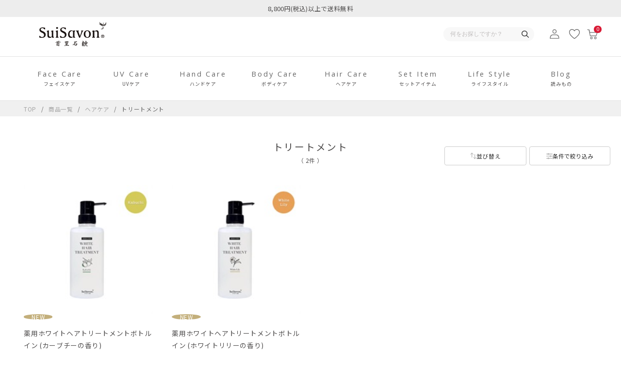

--- FILE ---
content_type: text/html; charset=utf-8
request_url: https://suisavon.jp/Form/Product/ProductList.aspx?shop=0&cat=500003&dpcnt=20&img=2&sort=04&udns=0&fpfl=0&sfl=0&pno=1
body_size: 55793
content:

<!DOCTYPE html>
<html lang="ja">
  <head id="ctl00_Head1" prefix="og:http://ogp.me/ns#"><meta http-equiv="Content-Type" content="text/html; charset=UTF-8" /><title>
	商品一覧ページ
</title><meta http-equiv="Content-Script-Type" content="text/javascript" /><meta name="viewport" content="width=device-width, initial-scale=1.0, maximum-scale=1.0" /><link id="ctl00_lVariablesCss" rel="stylesheet" type="text/css" media="screen,print" href="/Css/variables.css" /><link id="ctl00_lGeneralCss" rel="stylesheet" type="text/css" media="screen,print" href="/Css/general.css" /><link id="ctl00_lCommonCss" rel="stylesheet" type="text/css" media="screen,print" href="/Css/common.css" /><link id="ctl00_lPrintCss" rel="stylesheet" type="text/css" media="print" href="/Css/imports/print.css" /><link id="ctl00_lTooltipCss" rel="stylesheet" type="text/css" media="all" href="/Css/tooltip.css" /><link id="ctl00_lCommonLowerCss" rel="stylesheet" type="text/css" media="screen,print" href="/Css/imports/common_lower_m.css" /><link id="ctl00_lstaticCss" rel="stylesheet" type="text/css" media="screen,print" href="/Css/imports/static_lower_m.css" /><link id="ctl00_lDefaultCss" rel="stylesheet" type="text/css" media="screen,print" href="/Css/default_m.css" />


<script type="text/javascript" charset="Shift_JIS" src="/Js/w2.js?20250106"></script>
<script type="text/javascript" charset="Shift_JIS" src="/Js/w2.textboxevents.js"></script>

<script type="text/javascript" charset="Shift_JIS" src="/Js/jquery-3.6.0.min.js"></script>
<script type="text/javascript" charset="Shift_JIS" src="/Js/jquery-migrate-3.3.2.min.js"></script>


<link href="/Js/Slick/slick-theme.css" rel="stylesheet" type="text/css">
<link href="/Js/Slick/slick.css" rel="stylesheet" type="text/css">
<script type="text/javascript" src="/Js/Slick/slick.min.js" defer></script>

<script type="text/javascript" charset="UTF-8" src="/Js/ClientValidateScript.aspx"></script>


<script type="text/javascript" charset="UTF-8" src="/Js/list.js" defer></script>
<script type="text/javascript" charset="UTF-8" src="/Js/head_nav_init.js" defer></script>



<script type="text/javascript" charset="UTF-8" src="/Js/function.js" defer></script>
<script type="text/javascript" charset="UTF-8" src="/Js/common.js" defer></script>


<script type="text/javascript" src="/Js/AutoKana/jquery.autoKana.js"></script>
<script type="text/javascript" src="/Js/AutoKana/jquery.autoChangeKana.js"></script>

<link rel="preconnect" href="https://fonts.googleapis.com">
<link rel="preconnect" href="https://fonts.gstatic.com" crossorigin>
<link href="https://fonts.googleapis.com/css2?family=Noto+Sans+JP&family=Noto+Serif+JP&family=Open+Sans&display=swap" rel="stylesheet">


<script type="text/javascript">
	
	function execAutoKanaWithKanaType(firstName, firstNameKana, lastName, lastNameKana) {
		execAutoKana(
			firstName,
			firstNameKana,
			lastName,
			lastNameKana,
			'FULLWIDTH_KATAKANA');
	}

	
	function execAutoChangeKanaWithKanaType(firstNameKana, lastNameKana) {
		execAutoChangeKana(
			firstNameKana,
			lastNameKana,
			'FULLWIDTH_KATAKANA');
	}
</script>

<link id="lsearchResultLayerCss" rel="stylesheet" href="/Css/searchResultLayer.css" type="text/css" media="screen" />



<script type="text/javascript">
	// ページロード処理
	function pageLoad(sender, args) {
		// ページロード共通処理
		pageLoad_common();

		// function.js実行
		if (typeof initializeFunctionJs == "function") initializeFunctionJs();

		// グローバル切り替え実行
		if (typeof switchGlobalFunction == 'function') switchGlobalFunction();

		// PayPal
		if (typeof InitializePaypal == "function") InitializePaypal(sender, args);

		// body側のpageLoad実行
		if (typeof bodyPageLoad == "function") bodyPageLoad();
	}
</script>


<link rel="stylesheet" href="/Js/jquery-ui-1.12.1.custom/jquery-ui.css" />
<script src="/Js/jquery-ui-1.12.1.custom/jquery-ui.js" defer></script>
<script type="text/javascript" charset="UTF-8" src="/Js/mailcomplete.js?20250106"></script>
<script type="text/javascript">
	var mailDomains = getMailDomains("/Contents/MailDomains.xml");
	$(function ()
	{
		$('.mail-domain-suggest').each(function ()
		{
			$(this).mailcomplete();
		});
	});
</script>


<link rel="icon" href="/favicon.ico">
<link rel="apple-touch-icon" href="/apple-touch-icon.png">
  
  <link href="/Css/product.css" rel="stylesheet" type="text/css" media="all" />
  <link href="/Css/productList.css" rel="stylesheet" type="text/css" media="all" />
  <script src="/Js/productList.js" defer></script>
  <link rel="canonical" href="https://suisavon.jp/Form/Product/ProductList.aspx?shop=0&cat=500003&dpcnt=20&img=2&sort=04&udns=0&fpfl=0&sfl=0&pno=1" />
  
  


		<script>(function(w,d,s,l,i){w[l]=w[l]||[];w[l].push({'gtm.start':new Date().getTime(),event:'gtm.js'});var f=d.getElementsByTagName(s)[0],j=d.createElement(s),dl=l!='dataLayer'?'&l='+l:'';j.async=true;j.src='https://www.googletagmanager.com/gtm.js?id='+i+dl;f.parentNode.insertBefore(j,f);})(window,document,'script','dataLayer','GTM-5HMQ7SR');</script>
	<meta property="og:title" /><meta property="og:type" /><meta property="og:url" /><meta property="og:image" /><meta property="og:site_name" /><meta property="og:description" /><meta name="description" content="SuiSavon-首里石鹸- 快気祝い/快気内祝い、引っ越し祝い、出産祝いのギフトやプレゼントに石鹸を。沖縄の記憶、香り、素材を贅沢に詰め込みました。" />
    <meta property="og:url" content="https://suisavon.jp/Form/Product/ProductList.aspx?shop=0&amp;cat=500003&amp;dpcnt=20&amp;img=2&amp;sort=04&amp;udns=0&amp;fpfl=0&amp;sfl=0&amp;pno=1" />
    <meta property="og:type" content="product" /><meta property="og:title" content="商品一覧ページ" /><meta property="og:description" content="SuiSavon-首里石鹸- 快気祝い/快気内祝い、引っ越し祝い、出産祝いのギフトやプレゼントに石鹸を。沖縄の記憶、香り、素材を贅沢に詰め込みました。" /><meta property="og:site_name" content="SuiSavon 首里石鹸" /><meta property="og:image" content="/Contents/ImagesPkg/ogp/ogp.jpg" /><meta property="og:locale" content="ja_JP" /><meta name="twitter:card" content="summary_large_image" /><meta name="twitter:site" content="@suisavon" /></head>
  <body onload="">
    
    
		<noscript><iframe src="https://www.googletagmanager.com/ns.html?id=GTM-5HMQ7SR" height="0" width="0" style="display:none;visibility:hidden"></iframe></noscript>
	
    
    
    <form name="aspnetForm" method="post" action="/Form/Product/ProductList.aspx?shop=0&amp;cat=500003&amp;dpcnt=20&amp;img=2&amp;sort=04&amp;udns=0&amp;fpfl=0&amp;sfl=0&amp;pno=1" id="aspnetForm" onsubmit="return (document.getElementById(&#39;__EVENTVALIDATION&#39;) != null);" onkeypress="return ((event.keyCode != 13) || (window.event.srcElement.type != &#39;text&#39;));">
<div>
<input type="hidden" name="__EVENTTARGET" id="__EVENTTARGET" value="" />
<input type="hidden" name="__EVENTARGUMENT" id="__EVENTARGUMENT" value="" />
<input type="hidden" name="__VIEWSTATE" id="__VIEWSTATE" value="/[base64]////[base64]////[base64]////z///8GCAAAAANwaWQGCQAAAAAB9v////z///8GCwAAAAN2aWQJCQAAAAHz/////P///wYOAAAAA3BubwYPAAAAATEB8P////z///8GEQAAAANjYXQGEgAAAAY1MDAwMDMB7f////z///8GFAAAAARzd3JkCQkAAAAB6v////z///8GFwAAAAZzYnN3cmQJCQAAAAHn/////P///wYaAAAAA2NvbAkJAAAAAeT////8////Bh0AAAADaW1nBh4AAAABMgHh/////P///wYgAAAABHNvcnQGIQAAAAIwNAHe/////P///wYjAAAABWNpY29uCQkAAAAB2/////z///8GJgAAAANtaW4JCQAAAAHY/////P///wYpAAAAA21heAkJAAAAAdX////8////BiwAAAAFZHBjbnQGLQAAAAIyMAHS/////P///wYvAAAABHVkbnMGMAAAAAEwAc/////8////BjIAAAAEZG9zcAkJAAAAAcz////8////BjUAAAAEZnBmbAY2AAAAATAByf////z///8GOAAAAANzZmwGOQAAAAEwAcb////8////BjsAAAADcGdpCQkAAAABw/////z///8GPgAAAANiaWQJCQAAAAHA/////P///[base64]////[base64]/[base64]/[base64]/[base64]/[base64]////[base64]/[base64]/[base64]////[base64]/[base64]/[base64]/jg4vjgqvjg6vjg4/jg7Pjg4njg6HjgqTjg4lDVUJF5rSX6aGU55+z6bm4CRQAAAAJFAAAAAbRAAAAATAJ0gAAAAFxAAAABAAAAAbTAAAAATAG1AAAAAYxMDAwMTEG1QAAADnjgqrjg7zjgqzjg4vjg4Pjgq/jg4/jg7zjg5bjg4/[base64]/jg4vjgqvjg6vjg4/[base64]/AAAAAF4AAAABAAAAAb9AAAAATAG/gAAAAYyMDAwMDEG/wAAAA/[base64]/jg4vjgqvjg6vjg4/jg7Pjg4njg6HjgqTjg4nmtJfpoZTnn7PpubgxMjBnCRQAAAAJFAAAAAYlAQAAATAJJgEAAAF/AAAABAAAAAYnAQAAATAGKAEAAAYzMDAwMDMGKQEAADHjg5zjgr/jg4vjgqvjg6vjg4/jg7Pjg4njg6HjgqTjg4lDVUJF5rSX6aGU55+z6bm4CRQAAAAJFAAAAAYrAQAAATAJLAEAAAGAAAAABAAAAAYtAQAAATAGLgEAAAYzMDAwMDQGLwEAADnjgqrjg7zjgqzjg4vjg4Pjgq/jg4/jg7zjg5bjg4/[base64]/[base64]/[base64]/[base64]/[base64]/[base64]/[base64]/jg5zjg4Pjgq/jgrkJFAAAAAkUAAAABrsBAAABMAm8AQAAAZgAAAAEAAAABr0BAAABMAa+AQAABjcwMDAwNwa/[base64]/[base64]/[base64]/[base64]/[base64]/[base64]/[base64]/[base64]/[base64]/[base64]/[base64]/[base64]/jg5zjg4fjgqPjgrHjgqJkAgEPFgQfHmYfMWhkAgMPZBYEZg8VAw/jg4/[base64]/jg7Pjg4njgq/[base64]/[base64]/jg5zjg4fjgqPjgrHjgqJkAgEPFgIfHgIIFhACAQ9kFgRmDxUCgQEvRm9ybS9Qcm9kdWN0L1Byb2R1Y3RMaXN0LmFzcHg/c2hvcD0wJmFtcDtjYXQ9NDAwMDAyJmFtcDtkcGNudD0yMCZhbXA7aW1nPTImYW1wO3NvcnQ9MDQmYW1wO3VkbnM9MCZhbXA7ZnBmbD0wJmFtcDtzZmw9MCZhbXA7cG5vPTEr44Oc44K/44OL44Kr44Or44OP44Oz44OJ44Oh44Kk44OJQ1VCReefs+m5uGQCAQ8WBB8eZh8xaGQCAg9kFgRmDxUCgQEvRm9ybS9Qcm9kdWN0L1Byb2R1Y3RMaXN0LmFzcHg/[base64]/[base64]/[base64]/[base64]/[base64]/[base64]/[base64]/[base64]/[base64]/44Kk44Orfi9Gb3JtL1Byb2R1Y3QvUHJvZHVjdExpc3QuYXNweD9zaG9wPTAmYW1wO2NhdD03MDAmYW1wO2RwY250PTIwJmFtcDtpbWc9MiZhbXA7c29ydD0wNCZhbXA7dWRucz0wJmFtcDtmcGZsPTAmYW1wO3NmbD0wJmFtcDtwbm89MRXjg6njgqTjg5Xjgrnjgr/jgqTjg6tkAgEPFgIfHgIJFhICAQ9kFgRmDxUCgQEvRm9ybS9Qcm9kdWN0L1Byb2R1Y3RMaXN0LmFzcHg/[base64]/[base64]/jg5zjg4Pjgq/[base64]/[base64]/[base64]/[base64]/[base64]/[base64]/[base64]/[base64]/[base64]/[base64]/[base64]/ZWRkAggPZBYCZg9kFgICAQ8WBB8eAv////[base64]////[base64]" />
</div>

<script type="text/javascript">
//<![CDATA[
var theForm = document.forms['aspnetForm'];
if (!theForm) {
    theForm = document.aspnetForm;
}
function __doPostBack(eventTarget, eventArgument) {
    if (!theForm.onsubmit || (theForm.onsubmit() != false)) {
        theForm.__EVENTTARGET.value = eventTarget;
        theForm.__EVENTARGUMENT.value = eventArgument;
        theForm.submit();
    }
}
//]]>
</script>


<script src="/WebResource.axd?d=mo3fdJlj3I6K_7PDFtp6tB7l0DTFKt_YgpIv9gtbU8A5kvMzJsv_Cg1pEDoafc25-ntSORWDl5hBY4V0hzQn3LKRufhFyXqAsrWw6IE9x0Y1&amp;t=638628531619783110" type="text/javascript"></script>


<script src="/ScriptResource.axd?d=zdWJawYEA4pCL2JfdrjSLWn_q93CsEkY4Bm-VxlVC14Gx75KS5oH4DX_BEEq-6rxjbLYQHg_OSSgUN1oL5jAiqUaytq74CPTyeK17RF3JoGA6gqk2nRnw6LZZgdzAbGy0jKeV0fCTgE-EnySyxoDQwEeW3MzPFETvf7wxx9iVdw1&amp;t=2a9d95e3" type="text/javascript"></script>
<script src="/ScriptResource.axd?d=KsJivilxSKMn4sVjtc8nRdVoZHm5tB3vg4uT2C9faw2n4ySOmJYJ_wmVi1UBa7Y-TUp4S-PE9--32JtED9aqIAeAXyCvI6VrMsWBRJ59QOxVu2Mq8mUfmiEZgJj0_mYjMYuxAu7ksWhnsv-eNbWYa7TrOuo9m5qCiAleD7hlkQTMX75fljK-QdR_IHmcd1ma0&amp;t=2a9d95e3" type="text/javascript"></script>
<div>

<input type="hidden" name="__VIEWSTATEGENERATOR" id="__VIEWSTATEGENERATOR" value="336F6414" />
<input type="hidden" name="__EVENTVALIDATION" id="__EVENTVALIDATION" value="/wEdACxJ2v8pR9Fa9E3ERACbyFVqkFGodYXqT30wlJzYUSRJYak8oDnSRd1mXJiEDfjJGDp2H/[base64]/h49cE2BbHdsQZdYq9OrO/k22hnHOvoShEWPxlWNwKfDEfrVr5PR+LDkLZcm1m57A8mzKkyyoNbtUeoXevtpa9EqsKLU0oGndhXZ4sHjjjNHpnL4rJRr3AAN6mHF8xuqr7pYSmrr6ej9F0ZhLjRPswlU6DmUOGy6mUimcTS6+t5urK32b6GijyDuoBA+AGNZiWUSlKnFvvlNnAf1W/Wtypw8QV25E7Zhvy5jvid+SokRX0pOOclunrXMkHQHFYSsQpllDgkxTQB0cjbJptVug1VPJG1QvctlUJqFmkWk0DRA9JLpjOKGkYzuODLibrGKK6kIhKjTH2JYQUSApXejdUvl9wLtABb73JSdsaN6m2fHgI3CXLFdiOnA/2G3QsVxYdt3Ljg/pYaG0kZNzO0IO+v14VXx7GexerlmEXyimr0Y8AP0CAumBJSHTd7q+sQtV1AB+qYDB524wGGVfhPwP/z2jKijfAskEpW0J9lbt4kW6I09St8dlCMH5saG9WajGjlpCbuBK470Nw9Hux5RytP2ZUrso7PXU36FAtuvskx0EzkcUT/KuiFJADruevLGqe9hK07IZuG5dp4Akbv+hzpEGbL9+mrmDSCnoapwDdwzk9w9/CDKGGolj39wwEW1tM00+eOBM/giLRTS9JH5TlJYkhSxZbORcmyoXrGfsYzxp5m9griu4BRJSH5rzxE5xhGRek" />
</div>

      <script type="text/javascript">
        // クリックジャック攻撃対策
        CheckClickJack('/Form/Blank.aspx');
      </script>

      
      <script type="text/javascript">
//<![CDATA[
Sys.WebForms.PageRequestManager._initialize('ctl00$smScriptManager', 'aspnetForm', ['tctl00$BodyHeaderMain$UpdatePanel1','','tctl00$BodyHeaderMain$upUpdatePanel2','','tctl00$BodyHeaderMain$ctl02$UpdatePanel1','','tctl00$BodyHeaderMain$ctl11$UpdatePanel1','','tctl00$ContentPlaceHolder1$ctl04$UpdatePanel1','','tctl00$ContentPlaceHolder1$ctl05',''], [], [], 90, 'ctl00');
//]]>
</script>


      
      



<div id="Ticker" class="ticker">
  <div class="ticker_item">
    <p class="ticker_text">
      
      8,800円(税込)以上で送料無料
      
    </p>
  </div>
</div>


      
      
      
      <div id="Header">
        <div id="ctl00_BodyHeaderMain_UpdatePanel1">

    
</div>


<div id="ctl00_BodyHeaderMain_upUpdatePanel2">

    
      <header id="header">
    

      
      <div id="header_top">
        <div class="header_inner">
          
          <div class="header_inner__column">

            
              <p class="header_logo">
            
                <a href="/">
                  <img src="/contents/ImagesPkg/common/logo.svg" width="106" height="42" decoding="async" alt="SuiSavon 首里石鹸">
                </a>
            
              </p>
            

          </div>
          

          
          <div class="header_inner__column">

            <div class="header_search visible-large hidden-small">
              	<div id="ctl00_BodyHeaderMain_ctl02_UpdatePanel1">


</div>

<div id="dvProductSearch" class="textBox pos-R">
		<input name="ctl00$BodyHeaderMain$ctl02$tbSearchWord" type="text" maxlength="250" id="ctl00_BodyHeaderMain_ctl02_tbSearchWord" class="text" placeholder="何をお探しですか？" onkeypress="if (event.keyCode==13){__doPostBack(&#39;ctl00$BodyHeaderMain$ctl02$lbSearch&#39;,&#39;&#39;); return false;}" />
	<div class="btnSearch pos-A">
		<a id="ctl00_BodyHeaderMain_ctl02_lbSearch" href="javascript:__doPostBack(&#39;ctl00$BodyHeaderMain$ctl02$lbSearch&#39;,&#39;&#39;)">
      <img src="/Contents/ImagesPkg/common/icn_search.svg" alt="" width="15" height="15" decoding="async">
    </a>
	</div>

	<!-- <dl>
		<dt><img src="/Contents/ImagesPkg/label_productsearch.jpg" alt="商品の検索" /></dt>
		<dd><select name="ctl00$BodyHeaderMain$ctl02$ddlCategories" id="ctl00_BodyHeaderMain_ctl02_ddlCategories">
		<option value="">すべてのカテゴリ</option>
		<option value="100">フェイスケア</option>
		<option value="200">UVケア</option>
		<option value="300">ハンドケア</option>
		<option value="400">ボディケア</option>
		<option selected="selected" value="500">ヘアケア</option>
		<option value="600">セットアイテム</option>
		<option value="700">ライフスタイル</option>
		<option value="800">Sui Savon</option>
		<option value="810">SuiRich Aroma</option>
		<option value="820">Bon Voyage</option>
		<option value="830">Sui Design</option>
		<option value="840">Aroma Is LIFE</option>
		<option value="900">セット商品</option>

</select></dd>
		<dd class="text_search_price_mini">	<input name="ctl00$BodyHeaderMain$ctl02$tbMinPrice" type="text" maxlength="7" id="ctl00_BodyHeaderMain_ctl02_tbMinPrice" class="text" onkeypress="if (event.keyCode==13){__doPostBack(&#39;ctl00$BodyHeaderMain$ctl02$lbSearch&#39;,&#39;&#39;); return false;}" style="width:50px;" />円 ～
		<input name="ctl00$BodyHeaderMain$ctl02$tbMaxPrice" type="text" maxlength="7" id="ctl00_BodyHeaderMain_ctl02_tbMaxPrice" class="text" onkeypress="if (event.keyCode==13){__doPostBack(&#39;ctl00$BodyHeaderMain$ctl02$lbSearch&#39;,&#39;&#39;); return false;}" style="width:50px;" />円</dd>
		<dd><input id="ctl00_BodyHeaderMain_ctl02_cbStockOnly" type="checkbox" name="ctl00$BodyHeaderMain$ctl02$cbStockOnly" /><label for="ctl00_BodyHeaderMain_ctl02_cbStockOnly">在庫あり</label></dd>
		<dd>→ <a href="/Page/AdvancedSearch.aspx">詳しく検索</a></dd>
	</dl> -->
</div>









            </div>

            <div class="header_utiliry_wrap visible-large hidden-small">
              <div class="header_utiliry">
                <ul>
                  <li class="utility_user">
                    
                      <a href="/Form/Login.aspx">
                        <img src="/contents/ImagesPkg/common/icn_user.svg" width="20" height="20" alt="ログイン" decoding="async">
                      </a>
                    
                  </li>
                  <li class="utility_favorite">
                    <a href="/Form/Product/FavoriteList.aspx">
                      <img src="/contents/ImagesPkg/common/icn_favorite.svg" alt="お気に入り">
                    </a>
                  </li>
                  <li class="utility_cart">
                    <a href="/Form/Order/CartList.aspx">
                      <img src="/contents/ImagesPkg/common/icn_cart.svg" alt="カート">
                      <span class="num num_0">0</span>
                    </a>
                  </li>
                </ul>
              </div>
            </div>
            <div class="header_utiliry_wrap header-global-nav sp_only">
              <div class="header_utiliry">
                <ul>
                  <li class="utility_user">
                    
                      <a href="/Form/Login.aspx">
                        <img src="/contents/ImagesPkg/common/icn_user.svg" width="20" height="20" alt="ログイン" decoding="async">
                      </a>
                    
                  </li>
                  <li class="utility_favorite">
                    <a href="/Form/Product/FavoriteList.aspx">
                      <img src="/contents/ImagesPkg/common/icn_favorite.svg" width="22" height="20" alt="お気に入り" decoding="async">
                    </a>
                  </li>
                  <li class="utility_cart">
                    <a href="/Form/Order/CartList.aspx">
                      <img src="/contents/ImagesPkg/common/icn_cart.svg" width="22" height="20" alt="カート" decoding="async">
                      <span class="num num_0">
                        0
                      </span>
                    </a>
                  </li>
                  <li class="utility_menu">
                    <div class="hamburger">
                      <span></span>
                    </div>
                  </li>
                </ul>
              </div>
            </div>
          </div>
          

        </div>
      </div>
      

      
      <div id="header_menu" class="visible-large hidden-small">
        <div class="header_inner">
          <nav class="header_menu__list">
            <ul>
              <li class="header_menu__item" data-cat="100">
                <p class="header_menu__ttl">
                  <a href="#" class="text_wrap">
                    <span class="text_en">Face Care</span>
                    <span class="text_ja">フェイスケア</span>
                  </a>
                </p>
                <div class="header_menu__contents">
                  <div class="contents_inner">
                    


<dl class="staticCategoryList category_wrap">
  
  <dt class="category_heading">
    <span class="category_en">Face Care</span>
    <span class="category_ja">フェイスケア</span>
    <span class="menu_base"></span>
    <a href="/Form/Product/ProductList.aspx?cat=100" class="viewall pconly">
      <span class="viewall_content">
        <span class="viewall_text">すべて見る</span>
        <span class="viewall_icon">
          <img src="/Contents/ImagesPkg/common/icn_viewall.svg" width="14" height="14" alt="" loading="lazy">
        </span>
      </span>
    </a>
  </dt>
  <dd class="category_content" data-cat="100">
    <ul class="category_list">
      <li class="category">
        <a href="/Form/Product/ProductList.aspx?cat=100001">
          <img src="/Contents/ImagesPkg/common/category/cat_img_100001.jpg" alt="" class="category_img" width="34" height="32" loading="lazy">
          <span class="category_name">クレンジング</span>
        </a>
      </li>

      <li class="category">
        <a href="/Form/Product/ProductList.aspx?cat=100015">
          <img src="/Contents/ImagesPkg/common/category/cat_img_100009.jpg" alt="" class="category_img" width="34" height="32" loading="lazy">
          <span class="category_name">ボタニカルハンド<br class="pconly">メイド<br class="sponly">洗顔石鹸</span>
        </a>
      </li>

      <li class="category">
        <a href="/Form/Product/ProductList.aspx?cat=100002">
          <img src="/Contents/ImagesPkg/common/category/cat_img_100002.jpg" alt="" class="category_img" width="34" height="32" loading="lazy">
          <span class="category_name">マリンクレイ<br class="pconly">洗顔石鹸</span>
        </a>
      </li>

    <!--  <li class="category">
        <a href="/Form/Product/ProductList.aspx?cat=100117">
          <img src="/Contents/ImagesPkg/common/category/cat_img_100117.jpg" alt="" class="category_img" width="34" height="32" loading="lazy">
          <span class="category_name">季節限定<br class="pconly">デザイン石鹸</span>
        </a>
      </li>-->

      <li class="category">
        <a href="/Form/Product/ProductList.aspx?cat=100012">
          <img src="/Contents/ImagesPkg/common/category/cat_img_100012.jpg" alt="" class="category_img" width="34" height="32" loading="lazy">
          <span class="category_name">導入美容液</span>
        </a>
      </li>

      <li class="category">
        <a href="/Form/Product/ProductList.aspx?cat=100003">
          <img src="/Contents/ImagesPkg/common/category/cat_img_100003.jpg" alt="" class="category_img" width="34" height="32" loading="lazy">
          <span class="category_name">化粧水</span>
        </a>
      </li>
      
            <li class="category">
        <a href="/Form/Product/ProductList.aspx?cat=100118">
          <img src="/Contents/ImagesPkg/common/category/cat_img_100118.jpg" alt="" class="category_img" width="34" height="32" loading="lazy">
          <span class="category_name">美容液</span>
        </a>
      </li>


      <li class="category">
        <a href="/Form/Product/ProductList.aspx?cat=100005">
          <img src="/Contents/ImagesPkg/common/category/cat_img_100005.jpg" alt="" class="category_img" width="34" height="32" loading="lazy">
          <span class="category_name">乳液</span>
        </a>
      </li>

      <li class="category">
        <a href="/Form/Product/ProductList.aspx?cat=100013">
          <img src="/Contents/ImagesPkg/common/category/cat_img_100013.jpg" alt="" class="category_img" width="34" height="32" loading="lazy">
          <span class="category_name">美容ジェリー/クリーム</span>
        </a>
      </li>

      <li class="category">
        <a href="/Form/Product/ProductList.aspx?cat=100014">
          <img src="/Contents/ImagesPkg/common/category/cat_img_100014.jpg" alt="" class="category_img" width="34" height="32" loading="lazy">
          <span class="category_name">スペシャルケア</span>
        </a>
      </li>

      <li class="category">
        <a href="/Form/Product/ProductList.aspx?cat=100007">
          <img src="/Contents/ImagesPkg/common/category/cat_img_100007.jpg" alt="" class="category_img" width="34" height="32" loading="lazy">
          <span class="category_name">リップクリーム</span>
        </a>
      </li>

      <li class="category">
        <a href="/Form/Product/ProductList.aspx?cat=100008">
          <img src="/Contents/ImagesPkg/common/category/cat_img_100008.jpg" alt="" class="category_img" width="34" height="32" loading="lazy">
          <span class="category_name">フォームソープ</span>
        </a>
      </li>
      
            <li class="category">
        <a href="/Form/Product/ProductList.aspx?cat=100116">
          <img src="/Contents/ImagesPkg/common/category/cat_img_100116.jpg" alt="" class="category_img" width="34" height="32" loading="lazy">
          <span class="category_name">泡盛酒かす<br class="pconly">スキンケアシリーズ</span>
        </a>
      </li>
    </ul>

    <a href="/Form/Product/ProductList.aspx?cat=100" class="viewall">
      <span class="viewall_content">
        <span class="viewall_text">すべて見る</span>
        <span class="viewall_icon">
          <img src="/Contents/ImagesPkg/common/icn_viewall.svg" width="14" height="14" alt="" loading="lazy" class="sponly">
          <span class="pconly arrow_icon">
            <svg xmlns="http://www.w3.org/2000/svg" width="5.604" height="9.061" viewBox="0 0 5.604 9.061">
              <path id="パス_3295" data-name="パス 3295" d="M538.176,534.75l4,4.2-4,3.8" transform="translate(-537.632 -534.233)" fill="none" stroke-miterlimit="10" stroke-width="1.5"/>
            </svg>
          </span>
        </span>
      </span>
    </a>
  </dd>

  
  <dt class="category_heading">
    <span class="category_en">UV Care</span>
    <span class="category_ja">UVケア</span>
    <span class="menu_base"></span>
    <a href="/Form/Product/ProductList.aspx?cat=200" class="viewall pconly">
      <span class="viewall_content">
        <span class="viewall_text">すべて見る</span>
        <span class="viewall_icon">
          <img src="/Contents/ImagesPkg/common/icn_viewall.svg" width="14" height="14" alt="" loading="lazy">
        </span>
      </span>
    </a>
  </dt>
  <dd class="category_content" data-cat="200">
    <ul class="category_list">
      <li class="category">
        <a href="/Form/Product/ProductList.aspx?cat=200004">
          <img src="/Contents/ImagesPkg/common/category/cat_img_200001.jpg" alt="" class="category_img" width="34" height="32" loading="lazy">
          <span class="category_name">フェイスケア</span>
        </a>
      </li>

      <li class="category">
        <a href="/Form/Product/ProductList.aspx?cat=200005">
          <img src="/Contents/ImagesPkg/common/category/cat_img_200005.jpg" alt="" class="category_img" width="34" height="32" loading="lazy">
          <span class="category_name">ボディケア</span>
        </a>
      </li>
    </ul>

    <a href="/Form/Product/ProductList.aspx?cat=200" class="viewall">
      <span class="viewall_content">
        <span class="viewall_text">すべて見る</span>
        <span class="viewall_icon">
          <img src="/Contents/ImagesPkg/common/icn_viewall.svg" width="14" height="14" alt="" loading="lazy" class="sponly">
          <span class="pconly arrow_icon">
            <svg xmlns="http://www.w3.org/2000/svg" width="5.604" height="9.061" viewBox="0 0 5.604 9.061">
              <path id="パス_3295" data-name="パス 3295" d="M538.176,534.75l4,4.2-4,3.8" transform="translate(-537.632 -534.233)" fill="none" stroke-miterlimit="10" stroke-width="1.5"/>
            </svg>
          </span>
        </span>
      </span>
    </a>
  </dd>

  
  <dt class="category_heading">
    <span class="category_en">Hand Care</span>
    <span class="category_ja">ハンドケア</span>
    <span class="menu_base"></span>
    <a href="/Form/Product/ProductList.aspx?cat=300" class="viewall pconly">
      <span class="viewall_content">
        <span class="viewall_text">すべて見る</span>
        <span class="viewall_icon">
          <img src="/Contents/ImagesPkg/common/icn_viewall.svg" width="14" height="14" alt="" loading="lazy">
        </span>
      </span>
    </a>
  </dt>
  <dd class="category_content" data-cat="300">
    <ul class="category_list">
      <li class="category">
        <a href="/Form/Product/ProductList.aspx?cat=300001">
          <img src="/Contents/ImagesPkg/common/category/cat_img_300001.jpg" alt="" class="category_img" width="34" height="32" loading="lazy">
          <span class="category_name">ハンドクリーム</span>
        </a>
      </li>

      <li class="category">
        <a href="/Form/Product/ProductList.aspx?cat=300005">
          <img src="/Contents/ImagesPkg/common/category/cat_img_300005.jpg" alt="" class="category_img" width="34" height="32" loading="lazy">
          <span class="category_name">フォームソープ</span>
        </a>
      </li>
    </ul>

    <a href="/Form/Product/ProductList.aspx?cat=300" class="viewall">
      <span class="viewall_content">
        <span class="viewall_text">すべて見る</span>
        <span class="viewall_icon">
          <img src="/Contents/ImagesPkg/common/icn_viewall.svg" width="14" height="14" alt="" loading="lazy" class="sponly">
          <span class="pconly arrow_icon">
            <svg xmlns="http://www.w3.org/2000/svg" width="5.604" height="9.061" viewBox="0 0 5.604 9.061">
              <path id="パス_3295" data-name="パス 3295" d="M538.176,534.75l4,4.2-4,3.8" transform="translate(-537.632 -534.233)" fill="none" stroke-miterlimit="10" stroke-width="1.5"/>
            </svg>
          </span>
        </span>
      </span>
    </a>
  </dd>

  
  <dt class="category_heading">
    <span class="category_en">Body Care</span>
    <span class="category_ja">ボディケア</span>
    <span class="menu_base"></span>
    <a href="/Form/Product/ProductList.aspx?cat=400" class="viewall pconly">
      <span class="viewall_content">
        <span class="viewall_text">すべて見る</span>
        <span class="viewall_icon">
          <img src="/Contents/ImagesPkg/common/icn_viewall.svg" width="14" height="14" alt="" loading="lazy">
        </span>
      </span>
    </a>
  </dt>
  <dd class="category_content" data-cat="400">
    <ul class="category_list">
      <!--<li class="category">
        <a href="/Form/Product/ProductList.aspx?cat=400001">
          <img src="/Contents/ImagesPkg/common/category/cat_img_400001.jpg" alt="" class="category_img" width="34" height="32" loading="lazy">
          <span class="category_name">ボタニカルハンド<br>メイド石鹸</span>
        </a>
      </li>-->

      <!--<li class="category">
        <a href="/Form/Product/ProductList.aspx?cat=400002">
          <img src="/Contents/ImagesPkg/common/category/cat_img_400002.jpg" alt="" class="category_img" width="34" height="32" loading="lazy">
          <span class="category_name">ボタニカルハンド<br class="pconly">メイド<br class="sponly">CUBE石鹸</span>
        </a>
      </li>-->

      <!--<li class="category">
        <a href="/Form/Product/ProductList.aspx?cat=400003">
          <img src="/Contents/ImagesPkg/common/category/cat_img_400003.jpg" alt="" class="category_img" width="34" height="32" loading="lazy">
          <span class="category_name">オーガニックハーブ<br>ハンドメイド石鹸</span>
        </a>
      </li>-->

      <li class="category">
        <a href="/Form/Product/ProductList.aspx?cat=400004">
          <img src="/Contents/ImagesPkg/common/category/cat_img_400004.jpg" alt="" class="category_img" width="34" height="32" loading="lazy">
          <span class="category_name">ボディミスト</span>
        </a>
      </li>

      <li class="category">
        <a href="/Form/Product/ProductList.aspx?cat=400005">
          <img src="/Contents/ImagesPkg/common/category/cat_img_400005.jpg" alt="" class="category_img" width="34" height="32" loading="lazy">
          <span class="category_name">ボディソープ</span>
        </a>
      </li>

      <li class="category">
        <a href="/Form/Product/ProductList.aspx?cat=400006">
          <img src="/Contents/ImagesPkg/common/category/cat_img_400006.jpg" alt="" class="category_img" width="34" height="32" loading="lazy">
          <span class="category_name">スクラブ</span>
        </a>
      </li>

      <li class="category">
        <a href="/Form/Product/ProductList.aspx?cat=400007">
          <img src="/Contents/ImagesPkg/common/category/cat_img_400007.jpg" alt="" class="category_img" width="34" height="32" loading="lazy">
          <span class="category_name">ボディミルク</span>
        </a>
      </li>

      <li class="category">
        <a href="/Form/Product/ProductList.aspx?cat=400008">
          <img src="/Contents/ImagesPkg/common/category/cat_img_400008.jpg" alt="" class="category_img" width="34" height="32" loading="lazy">
          <span class="category_name">オイル</span>
        </a>
      </li>

      <li class="category">
        <a href="/Form/Product/ProductList.aspx?cat=400009">
          <img src="/Contents/ImagesPkg/common/category/cat_img_400009.jpg" alt="" class="category_img" width="34" height="32" loading="lazy">
          <span class="category_name">ボディクリーム</span>
        </a>
      </li>
    </ul>

    <a href="/Form/Product/ProductList.aspx?cat=400" class="viewall">
      <span class="viewall_content">
        <span class="viewall_text">すべて見る</span>
        <span class="viewall_icon">
          <img src="/Contents/ImagesPkg/common/icn_viewall.svg" width="14" height="14" alt="" loading="lazy" class="sponly">
          <span class="pconly arrow_icon">
            <svg xmlns="http://www.w3.org/2000/svg" width="5.604" height="9.061" viewBox="0 0 5.604 9.061">
              <path id="パス_3295" data-name="パス 3295" d="M538.176,534.75l4,4.2-4,3.8" transform="translate(-537.632 -534.233)" fill="none" stroke-miterlimit="10" stroke-width="1.5"/>
            </svg>
          </span>
        </span>
      </span>
    </a>
  </dd>

  
  <dt class="category_heading">
    <span class="category_en">Hair Care</span>
    <span class="category_ja">ヘアケア</span>
    <span class="menu_base"></span>
    <a href="/Form/Product/ProductList.aspx?cat=500" class="viewall pconly">
      <span class="viewall_content">
        <span class="viewall_text">すべて見る</span>
        <span class="viewall_icon">
          <img src="/Contents/ImagesPkg/common/icn_viewall.svg" width="14" height="14" alt="" loading="lazy">
        </span>
      </span>
    </a>
  </dt>
  <dd class="category_content" data-cat="500">
    <ul class="category_list">
      <li class="category">
        <a href="/Form/Product/ProductList.aspx?cat=500001">
          <img src="/Contents/ImagesPkg/common/category/cat_img_500001.jpg" alt="" class="category_img" width="34" height="32" loading="lazy">
          <span class="category_name">シャンプー</span>
        </a>
      </li>

      <li class="category">
        <a href="/Form/Product/ProductList.aspx?cat=500002">
          <img src="/Contents/ImagesPkg/common/category/cat_img_500002.jpg" alt="" class="category_img" width="34" height="32" loading="lazy">
          <span class="category_name">コンディショナー</span>
        </a>
      </li>
      
            <li class="category">
        <a href="/Form/Product/ProductList.aspx?cat=500003">
          <img src="/Contents/ImagesPkg/common/category/cat_img_500003.jpg" alt="" class="category_img" width="34" height="32" loading="lazy">
          <span class="category_name">トリートメント</span>
        </a>
      </li>
      
      
      <li class="category">
        <a href="/Form/Product/ProductList.aspx?cat=500004">
          <img src="/Contents/ImagesPkg/common/category/cat_img_500004.jpg" alt="" class="category_img" width="34" height="32" loading="lazy">
          <span class="category_name">スカルプ<br class="pconly">クレンジング</span>
        </a>
      </li>

      <li class="category">
        <a href="/Form/Product/ProductList.aspx?cat=500005">
          <img src="/Contents/ImagesPkg/common/category/cat_img_500005.jpg" alt="" class="category_img" width="34" height="32" loading="lazy">
          <span class="category_name">ヘアオイル</span>
        </a>
      </li>

      <li class="category">
        <a href="/Form/Product/ProductList.aspx?cat=500006">
          <img src="/Contents/ImagesPkg/common/category/cat_img_500006.jpg" alt="" class="category_img" width="34" height="32" loading="lazy">
          <span class="category_name">セット商品</span>
        </a>
      </li>
    </ul>

    <a href="/Form/Product/ProductList.aspx?cat=500" class="viewall">
      <span class="viewall_content">
        <span class="viewall_text">すべて見る</span>
        <span class="viewall_icon">
          <img src="/Contents/ImagesPkg/common/icn_viewall.svg" width="14" height="14" alt="" loading="lazy" class="sponly">
          <span class="pconly arrow_icon">
            <svg xmlns="http://www.w3.org/2000/svg" width="5.604" height="9.061" viewBox="0 0 5.604 9.061">
              <path id="パス_3295" data-name="パス 3295" d="M538.176,534.75l4,4.2-4,3.8" transform="translate(-537.632 -534.233)" fill="none" stroke-miterlimit="10" stroke-width="1.5"/>
            </svg>
          </span>
        </span>
      </span>
    </a>
  </dd>

  
  <dt class="category_heading">
    <span class="category_en">Set Item</span>
    <span class="category_ja">セットアイテム</span>
    <span class="menu_base"></span>
    <a href="/Form/Product/ProductList.aspx?cat=600" class="viewall pconly">
      <span class="viewall_content">
        <span class="viewall_text">すべて見る</span>
        <span class="viewall_icon">
          <img src="/Contents/ImagesPkg/common/icn_viewall.svg" width="14" height="14" alt="" loading="lazy">
        </span>
      </span>
    </a>
  </dt>
  <dd class="category_content" data-cat="600">
    <ul class="category_list">
      <li class="category">
        <a href="/Form/Product/ProductList.aspx?cat=600001">
          <img src="/Contents/ImagesPkg/common/category/cat_img_600001.jpg" alt="" class="category_img" width="34" height="32" loading="lazy">
          <span class="category_name">定番セット</span>
        </a>
      </li>

      <li class="category">
        <a href="/Form/Product/ProductList.aspx?cat=600002">
          <img src="/Contents/ImagesPkg/common/category/cat_img_600002.jpg" alt="" class="category_img" width="34" height="32" loading="lazy">
          <span class="category_name">マンスリーセット</span>
        </a>
      </li>
    </ul>

    <a href="/Form/Product/ProductList.aspx?cat=600" class="viewall">
      <span class="viewall_content">
        <span class="viewall_text">すべて見る</span>
        <span class="viewall_icon">
          <img src="/Contents/ImagesPkg/common/icn_viewall.svg" width="14" height="14" alt="" loading="lazy" class="sponly">
          <span class="pconly arrow_icon">
            <svg xmlns="http://www.w3.org/2000/svg" width="5.604" height="9.061" viewBox="0 0 5.604 9.061">
              <path id="パス_3295" data-name="パス 3295" d="M538.176,534.75l4,4.2-4,3.8" transform="translate(-537.632 -534.233)" fill="none" stroke-miterlimit="10" stroke-width="1.5"/>
            </svg>
          </span>
        </span>
      </span>
    </a>
  </dd>

  
  <dt class="category_heading">
    <span class="category_en">Life Style</span>
    <span class="category_ja">ライフスタイル</span>
    <span class="menu_base"></span>
    <a href="/Form/Product/ProductList.aspx?cat=700" class="viewall pconly">
      <span class="viewall_content">
        <span class="viewall_text">すべて見る</span>
        <span class="viewall_icon">
          <img src="/Contents/ImagesPkg/common/icn_viewall.svg" width="14" height="14" alt="" loading="lazy">
        </span>
      </span>
    </a>
  </dt>
  <dd class="category_content" data-cat="700">
    <ul class="category_list">
      <li class="category">
        <a href="/Form/Product/ProductList.aspx?cat=700009">
          <img src="/Contents/ImagesPkg/common/category/cat_img_700009.jpg" alt="" class="category_img" width="34" height="32" loading="lazy">
          <span class="category_name">ファブリックスプレー</span>
        </a>
      </li>

      <li class="category">
        <a href="/Form/Product/ProductList.aspx?cat=700002">
          <img src="/Contents/ImagesPkg/common/category/cat_img_700002.jpg" alt="" class="category_img" width="34" height="32" loading="lazy">
          <span class="category_name">リボンバレリーナネット</span>
        </a>
      </li>

      <li class="category">
        <a href="/Form/Product/ProductList.aspx?cat=700003">
          <img src="/Contents/ImagesPkg/common/category/cat_img_700003.jpg" alt="" class="category_img" width="34" height="32" loading="lazy">
          <span class="category_name">グッズ</span>
        </a>
      </li>

      <!--<li class="category">
        <a href="/Form/Product/ProductList.aspx?cat=700004">
          <img src="/Contents/ImagesPkg/common/category/cat_img_700004.jpg" alt="" class="category_img" width="34" height="32" loading="lazy">
          <span class="category_name">アルコール<br class="pconly">ローション</span>
        </a>
      </li> -->

      <li class="category">
        <a href="/Form/Product/ProductList.aspx?cat=700005">
          <img src="/Contents/ImagesPkg/common/category/cat_img_700005.jpg" alt="" class="category_img" width="34" height="32" loading="lazy">
          <span class="category_name">香り玉</span>
        </a>
      </li>

      <li class="category">
        <a href="/Form/Product/ProductList.aspx?cat=700006">
          <img src="/Contents/ImagesPkg/common/category/cat_img_700006.jpg" alt="" class="category_img" width="34" height="32" loading="lazy">
          <span class="category_name">ギフト袋/ボックス</span>
        </a>
      </li>

      <li class="category">
        <a href="/Form/Product/ProductList.aspx?cat=700007">
          <img src="/Contents/ImagesPkg/common/category/cat_img_700007.jpg" alt="" class="category_img" width="34" height="32" loading="lazy">
          <span class="category_name">セット商品</span>
        </a>
      </li>

      <li class="category">
        <a href="/Form/Product/ProductList.aspx?cat=700008">
          <img src="/Contents/ImagesPkg/common/category/cat_img_700008.jpg" alt="" class="category_img" width="34" height="32" loading="lazy">
          <span class="category_name">ウェディング</span>
        </a>
      </li>
    </ul>

    <a href="/Form/Product/ProductList.aspx?cat=700" class="viewall">
      <span class="viewall_content">
        <span class="viewall_text">すべて見る</span>
        <span class="viewall_icon">
          <img src="/Contents/ImagesPkg/common/icn_viewall.svg" width="14" height="14" alt="" loading="lazy" class="sponly">
          <span class="pconly arrow_icon">
            <svg xmlns="http://www.w3.org/2000/svg" width="5.604" height="9.061" viewBox="0 0 5.604 9.061">
              <path id="パス_3295" data-name="パス 3295" d="M538.176,534.75l4,4.2-4,3.8" transform="translate(-537.632 -534.233)" fill="none" stroke-miterlimit="10" stroke-width="1.5"/>
            </svg>
          </span>
        </span>
      </span>
    </a>
  </dd>
</dl>


                  </div>
                </div>
              </li>
              <li class="header_menu__item" data-cat="200">
                <p class="header_menu__ttl">
                  <a href="#" class="text_wrap">
                    <span class="text_en">UV Care</span>
                    <span class="text_ja">UVケア</span>
                  </a>
                </p>
                <div class="header_menu__contents">
                  <div class="contents_inner">
                    


<dl class="staticCategoryList category_wrap">
  
  <dt class="category_heading">
    <span class="category_en">Face Care</span>
    <span class="category_ja">フェイスケア</span>
    <span class="menu_base"></span>
    <a href="/Form/Product/ProductList.aspx?cat=100" class="viewall pconly">
      <span class="viewall_content">
        <span class="viewall_text">すべて見る</span>
        <span class="viewall_icon">
          <img src="/Contents/ImagesPkg/common/icn_viewall.svg" width="14" height="14" alt="" loading="lazy">
        </span>
      </span>
    </a>
  </dt>
  <dd class="category_content" data-cat="100">
    <ul class="category_list">
      <li class="category">
        <a href="/Form/Product/ProductList.aspx?cat=100001">
          <img src="/Contents/ImagesPkg/common/category/cat_img_100001.jpg" alt="" class="category_img" width="34" height="32" loading="lazy">
          <span class="category_name">クレンジング</span>
        </a>
      </li>

      <li class="category">
        <a href="/Form/Product/ProductList.aspx?cat=100015">
          <img src="/Contents/ImagesPkg/common/category/cat_img_100009.jpg" alt="" class="category_img" width="34" height="32" loading="lazy">
          <span class="category_name">ボタニカルハンド<br class="pconly">メイド<br class="sponly">洗顔石鹸</span>
        </a>
      </li>

      <li class="category">
        <a href="/Form/Product/ProductList.aspx?cat=100002">
          <img src="/Contents/ImagesPkg/common/category/cat_img_100002.jpg" alt="" class="category_img" width="34" height="32" loading="lazy">
          <span class="category_name">マリンクレイ<br class="pconly">洗顔石鹸</span>
        </a>
      </li>

    <!--  <li class="category">
        <a href="/Form/Product/ProductList.aspx?cat=100117">
          <img src="/Contents/ImagesPkg/common/category/cat_img_100117.jpg" alt="" class="category_img" width="34" height="32" loading="lazy">
          <span class="category_name">季節限定<br class="pconly">デザイン石鹸</span>
        </a>
      </li>-->

      <li class="category">
        <a href="/Form/Product/ProductList.aspx?cat=100012">
          <img src="/Contents/ImagesPkg/common/category/cat_img_100012.jpg" alt="" class="category_img" width="34" height="32" loading="lazy">
          <span class="category_name">導入美容液</span>
        </a>
      </li>

      <li class="category">
        <a href="/Form/Product/ProductList.aspx?cat=100003">
          <img src="/Contents/ImagesPkg/common/category/cat_img_100003.jpg" alt="" class="category_img" width="34" height="32" loading="lazy">
          <span class="category_name">化粧水</span>
        </a>
      </li>
      
            <li class="category">
        <a href="/Form/Product/ProductList.aspx?cat=100118">
          <img src="/Contents/ImagesPkg/common/category/cat_img_100118.jpg" alt="" class="category_img" width="34" height="32" loading="lazy">
          <span class="category_name">美容液</span>
        </a>
      </li>


      <li class="category">
        <a href="/Form/Product/ProductList.aspx?cat=100005">
          <img src="/Contents/ImagesPkg/common/category/cat_img_100005.jpg" alt="" class="category_img" width="34" height="32" loading="lazy">
          <span class="category_name">乳液</span>
        </a>
      </li>

      <li class="category">
        <a href="/Form/Product/ProductList.aspx?cat=100013">
          <img src="/Contents/ImagesPkg/common/category/cat_img_100013.jpg" alt="" class="category_img" width="34" height="32" loading="lazy">
          <span class="category_name">美容ジェリー/クリーム</span>
        </a>
      </li>

      <li class="category">
        <a href="/Form/Product/ProductList.aspx?cat=100014">
          <img src="/Contents/ImagesPkg/common/category/cat_img_100014.jpg" alt="" class="category_img" width="34" height="32" loading="lazy">
          <span class="category_name">スペシャルケア</span>
        </a>
      </li>

      <li class="category">
        <a href="/Form/Product/ProductList.aspx?cat=100007">
          <img src="/Contents/ImagesPkg/common/category/cat_img_100007.jpg" alt="" class="category_img" width="34" height="32" loading="lazy">
          <span class="category_name">リップクリーム</span>
        </a>
      </li>

      <li class="category">
        <a href="/Form/Product/ProductList.aspx?cat=100008">
          <img src="/Contents/ImagesPkg/common/category/cat_img_100008.jpg" alt="" class="category_img" width="34" height="32" loading="lazy">
          <span class="category_name">フォームソープ</span>
        </a>
      </li>
      
            <li class="category">
        <a href="/Form/Product/ProductList.aspx?cat=100116">
          <img src="/Contents/ImagesPkg/common/category/cat_img_100116.jpg" alt="" class="category_img" width="34" height="32" loading="lazy">
          <span class="category_name">泡盛酒かす<br class="pconly">スキンケアシリーズ</span>
        </a>
      </li>
    </ul>

    <a href="/Form/Product/ProductList.aspx?cat=100" class="viewall">
      <span class="viewall_content">
        <span class="viewall_text">すべて見る</span>
        <span class="viewall_icon">
          <img src="/Contents/ImagesPkg/common/icn_viewall.svg" width="14" height="14" alt="" loading="lazy" class="sponly">
          <span class="pconly arrow_icon">
            <svg xmlns="http://www.w3.org/2000/svg" width="5.604" height="9.061" viewBox="0 0 5.604 9.061">
              <path id="パス_3295" data-name="パス 3295" d="M538.176,534.75l4,4.2-4,3.8" transform="translate(-537.632 -534.233)" fill="none" stroke-miterlimit="10" stroke-width="1.5"/>
            </svg>
          </span>
        </span>
      </span>
    </a>
  </dd>

  
  <dt class="category_heading">
    <span class="category_en">UV Care</span>
    <span class="category_ja">UVケア</span>
    <span class="menu_base"></span>
    <a href="/Form/Product/ProductList.aspx?cat=200" class="viewall pconly">
      <span class="viewall_content">
        <span class="viewall_text">すべて見る</span>
        <span class="viewall_icon">
          <img src="/Contents/ImagesPkg/common/icn_viewall.svg" width="14" height="14" alt="" loading="lazy">
        </span>
      </span>
    </a>
  </dt>
  <dd class="category_content" data-cat="200">
    <ul class="category_list">
      <li class="category">
        <a href="/Form/Product/ProductList.aspx?cat=200004">
          <img src="/Contents/ImagesPkg/common/category/cat_img_200001.jpg" alt="" class="category_img" width="34" height="32" loading="lazy">
          <span class="category_name">フェイスケア</span>
        </a>
      </li>

      <li class="category">
        <a href="/Form/Product/ProductList.aspx?cat=200005">
          <img src="/Contents/ImagesPkg/common/category/cat_img_200005.jpg" alt="" class="category_img" width="34" height="32" loading="lazy">
          <span class="category_name">ボディケア</span>
        </a>
      </li>
    </ul>

    <a href="/Form/Product/ProductList.aspx?cat=200" class="viewall">
      <span class="viewall_content">
        <span class="viewall_text">すべて見る</span>
        <span class="viewall_icon">
          <img src="/Contents/ImagesPkg/common/icn_viewall.svg" width="14" height="14" alt="" loading="lazy" class="sponly">
          <span class="pconly arrow_icon">
            <svg xmlns="http://www.w3.org/2000/svg" width="5.604" height="9.061" viewBox="0 0 5.604 9.061">
              <path id="パス_3295" data-name="パス 3295" d="M538.176,534.75l4,4.2-4,3.8" transform="translate(-537.632 -534.233)" fill="none" stroke-miterlimit="10" stroke-width="1.5"/>
            </svg>
          </span>
        </span>
      </span>
    </a>
  </dd>

  
  <dt class="category_heading">
    <span class="category_en">Hand Care</span>
    <span class="category_ja">ハンドケア</span>
    <span class="menu_base"></span>
    <a href="/Form/Product/ProductList.aspx?cat=300" class="viewall pconly">
      <span class="viewall_content">
        <span class="viewall_text">すべて見る</span>
        <span class="viewall_icon">
          <img src="/Contents/ImagesPkg/common/icn_viewall.svg" width="14" height="14" alt="" loading="lazy">
        </span>
      </span>
    </a>
  </dt>
  <dd class="category_content" data-cat="300">
    <ul class="category_list">
      <li class="category">
        <a href="/Form/Product/ProductList.aspx?cat=300001">
          <img src="/Contents/ImagesPkg/common/category/cat_img_300001.jpg" alt="" class="category_img" width="34" height="32" loading="lazy">
          <span class="category_name">ハンドクリーム</span>
        </a>
      </li>

      <li class="category">
        <a href="/Form/Product/ProductList.aspx?cat=300005">
          <img src="/Contents/ImagesPkg/common/category/cat_img_300005.jpg" alt="" class="category_img" width="34" height="32" loading="lazy">
          <span class="category_name">フォームソープ</span>
        </a>
      </li>
    </ul>

    <a href="/Form/Product/ProductList.aspx?cat=300" class="viewall">
      <span class="viewall_content">
        <span class="viewall_text">すべて見る</span>
        <span class="viewall_icon">
          <img src="/Contents/ImagesPkg/common/icn_viewall.svg" width="14" height="14" alt="" loading="lazy" class="sponly">
          <span class="pconly arrow_icon">
            <svg xmlns="http://www.w3.org/2000/svg" width="5.604" height="9.061" viewBox="0 0 5.604 9.061">
              <path id="パス_3295" data-name="パス 3295" d="M538.176,534.75l4,4.2-4,3.8" transform="translate(-537.632 -534.233)" fill="none" stroke-miterlimit="10" stroke-width="1.5"/>
            </svg>
          </span>
        </span>
      </span>
    </a>
  </dd>

  
  <dt class="category_heading">
    <span class="category_en">Body Care</span>
    <span class="category_ja">ボディケア</span>
    <span class="menu_base"></span>
    <a href="/Form/Product/ProductList.aspx?cat=400" class="viewall pconly">
      <span class="viewall_content">
        <span class="viewall_text">すべて見る</span>
        <span class="viewall_icon">
          <img src="/Contents/ImagesPkg/common/icn_viewall.svg" width="14" height="14" alt="" loading="lazy">
        </span>
      </span>
    </a>
  </dt>
  <dd class="category_content" data-cat="400">
    <ul class="category_list">
      <!--<li class="category">
        <a href="/Form/Product/ProductList.aspx?cat=400001">
          <img src="/Contents/ImagesPkg/common/category/cat_img_400001.jpg" alt="" class="category_img" width="34" height="32" loading="lazy">
          <span class="category_name">ボタニカルハンド<br>メイド石鹸</span>
        </a>
      </li>-->

      <!--<li class="category">
        <a href="/Form/Product/ProductList.aspx?cat=400002">
          <img src="/Contents/ImagesPkg/common/category/cat_img_400002.jpg" alt="" class="category_img" width="34" height="32" loading="lazy">
          <span class="category_name">ボタニカルハンド<br class="pconly">メイド<br class="sponly">CUBE石鹸</span>
        </a>
      </li>-->

      <!--<li class="category">
        <a href="/Form/Product/ProductList.aspx?cat=400003">
          <img src="/Contents/ImagesPkg/common/category/cat_img_400003.jpg" alt="" class="category_img" width="34" height="32" loading="lazy">
          <span class="category_name">オーガニックハーブ<br>ハンドメイド石鹸</span>
        </a>
      </li>-->

      <li class="category">
        <a href="/Form/Product/ProductList.aspx?cat=400004">
          <img src="/Contents/ImagesPkg/common/category/cat_img_400004.jpg" alt="" class="category_img" width="34" height="32" loading="lazy">
          <span class="category_name">ボディミスト</span>
        </a>
      </li>

      <li class="category">
        <a href="/Form/Product/ProductList.aspx?cat=400005">
          <img src="/Contents/ImagesPkg/common/category/cat_img_400005.jpg" alt="" class="category_img" width="34" height="32" loading="lazy">
          <span class="category_name">ボディソープ</span>
        </a>
      </li>

      <li class="category">
        <a href="/Form/Product/ProductList.aspx?cat=400006">
          <img src="/Contents/ImagesPkg/common/category/cat_img_400006.jpg" alt="" class="category_img" width="34" height="32" loading="lazy">
          <span class="category_name">スクラブ</span>
        </a>
      </li>

      <li class="category">
        <a href="/Form/Product/ProductList.aspx?cat=400007">
          <img src="/Contents/ImagesPkg/common/category/cat_img_400007.jpg" alt="" class="category_img" width="34" height="32" loading="lazy">
          <span class="category_name">ボディミルク</span>
        </a>
      </li>

      <li class="category">
        <a href="/Form/Product/ProductList.aspx?cat=400008">
          <img src="/Contents/ImagesPkg/common/category/cat_img_400008.jpg" alt="" class="category_img" width="34" height="32" loading="lazy">
          <span class="category_name">オイル</span>
        </a>
      </li>

      <li class="category">
        <a href="/Form/Product/ProductList.aspx?cat=400009">
          <img src="/Contents/ImagesPkg/common/category/cat_img_400009.jpg" alt="" class="category_img" width="34" height="32" loading="lazy">
          <span class="category_name">ボディクリーム</span>
        </a>
      </li>
    </ul>

    <a href="/Form/Product/ProductList.aspx?cat=400" class="viewall">
      <span class="viewall_content">
        <span class="viewall_text">すべて見る</span>
        <span class="viewall_icon">
          <img src="/Contents/ImagesPkg/common/icn_viewall.svg" width="14" height="14" alt="" loading="lazy" class="sponly">
          <span class="pconly arrow_icon">
            <svg xmlns="http://www.w3.org/2000/svg" width="5.604" height="9.061" viewBox="0 0 5.604 9.061">
              <path id="パス_3295" data-name="パス 3295" d="M538.176,534.75l4,4.2-4,3.8" transform="translate(-537.632 -534.233)" fill="none" stroke-miterlimit="10" stroke-width="1.5"/>
            </svg>
          </span>
        </span>
      </span>
    </a>
  </dd>

  
  <dt class="category_heading">
    <span class="category_en">Hair Care</span>
    <span class="category_ja">ヘアケア</span>
    <span class="menu_base"></span>
    <a href="/Form/Product/ProductList.aspx?cat=500" class="viewall pconly">
      <span class="viewall_content">
        <span class="viewall_text">すべて見る</span>
        <span class="viewall_icon">
          <img src="/Contents/ImagesPkg/common/icn_viewall.svg" width="14" height="14" alt="" loading="lazy">
        </span>
      </span>
    </a>
  </dt>
  <dd class="category_content" data-cat="500">
    <ul class="category_list">
      <li class="category">
        <a href="/Form/Product/ProductList.aspx?cat=500001">
          <img src="/Contents/ImagesPkg/common/category/cat_img_500001.jpg" alt="" class="category_img" width="34" height="32" loading="lazy">
          <span class="category_name">シャンプー</span>
        </a>
      </li>

      <li class="category">
        <a href="/Form/Product/ProductList.aspx?cat=500002">
          <img src="/Contents/ImagesPkg/common/category/cat_img_500002.jpg" alt="" class="category_img" width="34" height="32" loading="lazy">
          <span class="category_name">コンディショナー</span>
        </a>
      </li>
      
            <li class="category">
        <a href="/Form/Product/ProductList.aspx?cat=500003">
          <img src="/Contents/ImagesPkg/common/category/cat_img_500003.jpg" alt="" class="category_img" width="34" height="32" loading="lazy">
          <span class="category_name">トリートメント</span>
        </a>
      </li>
      
      
      <li class="category">
        <a href="/Form/Product/ProductList.aspx?cat=500004">
          <img src="/Contents/ImagesPkg/common/category/cat_img_500004.jpg" alt="" class="category_img" width="34" height="32" loading="lazy">
          <span class="category_name">スカルプ<br class="pconly">クレンジング</span>
        </a>
      </li>

      <li class="category">
        <a href="/Form/Product/ProductList.aspx?cat=500005">
          <img src="/Contents/ImagesPkg/common/category/cat_img_500005.jpg" alt="" class="category_img" width="34" height="32" loading="lazy">
          <span class="category_name">ヘアオイル</span>
        </a>
      </li>

      <li class="category">
        <a href="/Form/Product/ProductList.aspx?cat=500006">
          <img src="/Contents/ImagesPkg/common/category/cat_img_500006.jpg" alt="" class="category_img" width="34" height="32" loading="lazy">
          <span class="category_name">セット商品</span>
        </a>
      </li>
    </ul>

    <a href="/Form/Product/ProductList.aspx?cat=500" class="viewall">
      <span class="viewall_content">
        <span class="viewall_text">すべて見る</span>
        <span class="viewall_icon">
          <img src="/Contents/ImagesPkg/common/icn_viewall.svg" width="14" height="14" alt="" loading="lazy" class="sponly">
          <span class="pconly arrow_icon">
            <svg xmlns="http://www.w3.org/2000/svg" width="5.604" height="9.061" viewBox="0 0 5.604 9.061">
              <path id="パス_3295" data-name="パス 3295" d="M538.176,534.75l4,4.2-4,3.8" transform="translate(-537.632 -534.233)" fill="none" stroke-miterlimit="10" stroke-width="1.5"/>
            </svg>
          </span>
        </span>
      </span>
    </a>
  </dd>

  
  <dt class="category_heading">
    <span class="category_en">Set Item</span>
    <span class="category_ja">セットアイテム</span>
    <span class="menu_base"></span>
    <a href="/Form/Product/ProductList.aspx?cat=600" class="viewall pconly">
      <span class="viewall_content">
        <span class="viewall_text">すべて見る</span>
        <span class="viewall_icon">
          <img src="/Contents/ImagesPkg/common/icn_viewall.svg" width="14" height="14" alt="" loading="lazy">
        </span>
      </span>
    </a>
  </dt>
  <dd class="category_content" data-cat="600">
    <ul class="category_list">
      <li class="category">
        <a href="/Form/Product/ProductList.aspx?cat=600001">
          <img src="/Contents/ImagesPkg/common/category/cat_img_600001.jpg" alt="" class="category_img" width="34" height="32" loading="lazy">
          <span class="category_name">定番セット</span>
        </a>
      </li>

      <li class="category">
        <a href="/Form/Product/ProductList.aspx?cat=600002">
          <img src="/Contents/ImagesPkg/common/category/cat_img_600002.jpg" alt="" class="category_img" width="34" height="32" loading="lazy">
          <span class="category_name">マンスリーセット</span>
        </a>
      </li>
    </ul>

    <a href="/Form/Product/ProductList.aspx?cat=600" class="viewall">
      <span class="viewall_content">
        <span class="viewall_text">すべて見る</span>
        <span class="viewall_icon">
          <img src="/Contents/ImagesPkg/common/icn_viewall.svg" width="14" height="14" alt="" loading="lazy" class="sponly">
          <span class="pconly arrow_icon">
            <svg xmlns="http://www.w3.org/2000/svg" width="5.604" height="9.061" viewBox="0 0 5.604 9.061">
              <path id="パス_3295" data-name="パス 3295" d="M538.176,534.75l4,4.2-4,3.8" transform="translate(-537.632 -534.233)" fill="none" stroke-miterlimit="10" stroke-width="1.5"/>
            </svg>
          </span>
        </span>
      </span>
    </a>
  </dd>

  
  <dt class="category_heading">
    <span class="category_en">Life Style</span>
    <span class="category_ja">ライフスタイル</span>
    <span class="menu_base"></span>
    <a href="/Form/Product/ProductList.aspx?cat=700" class="viewall pconly">
      <span class="viewall_content">
        <span class="viewall_text">すべて見る</span>
        <span class="viewall_icon">
          <img src="/Contents/ImagesPkg/common/icn_viewall.svg" width="14" height="14" alt="" loading="lazy">
        </span>
      </span>
    </a>
  </dt>
  <dd class="category_content" data-cat="700">
    <ul class="category_list">
      <li class="category">
        <a href="/Form/Product/ProductList.aspx?cat=700009">
          <img src="/Contents/ImagesPkg/common/category/cat_img_700009.jpg" alt="" class="category_img" width="34" height="32" loading="lazy">
          <span class="category_name">ファブリックスプレー</span>
        </a>
      </li>

      <li class="category">
        <a href="/Form/Product/ProductList.aspx?cat=700002">
          <img src="/Contents/ImagesPkg/common/category/cat_img_700002.jpg" alt="" class="category_img" width="34" height="32" loading="lazy">
          <span class="category_name">リボンバレリーナネット</span>
        </a>
      </li>

      <li class="category">
        <a href="/Form/Product/ProductList.aspx?cat=700003">
          <img src="/Contents/ImagesPkg/common/category/cat_img_700003.jpg" alt="" class="category_img" width="34" height="32" loading="lazy">
          <span class="category_name">グッズ</span>
        </a>
      </li>

      <!--<li class="category">
        <a href="/Form/Product/ProductList.aspx?cat=700004">
          <img src="/Contents/ImagesPkg/common/category/cat_img_700004.jpg" alt="" class="category_img" width="34" height="32" loading="lazy">
          <span class="category_name">アルコール<br class="pconly">ローション</span>
        </a>
      </li> -->

      <li class="category">
        <a href="/Form/Product/ProductList.aspx?cat=700005">
          <img src="/Contents/ImagesPkg/common/category/cat_img_700005.jpg" alt="" class="category_img" width="34" height="32" loading="lazy">
          <span class="category_name">香り玉</span>
        </a>
      </li>

      <li class="category">
        <a href="/Form/Product/ProductList.aspx?cat=700006">
          <img src="/Contents/ImagesPkg/common/category/cat_img_700006.jpg" alt="" class="category_img" width="34" height="32" loading="lazy">
          <span class="category_name">ギフト袋/ボックス</span>
        </a>
      </li>

      <li class="category">
        <a href="/Form/Product/ProductList.aspx?cat=700007">
          <img src="/Contents/ImagesPkg/common/category/cat_img_700007.jpg" alt="" class="category_img" width="34" height="32" loading="lazy">
          <span class="category_name">セット商品</span>
        </a>
      </li>

      <li class="category">
        <a href="/Form/Product/ProductList.aspx?cat=700008">
          <img src="/Contents/ImagesPkg/common/category/cat_img_700008.jpg" alt="" class="category_img" width="34" height="32" loading="lazy">
          <span class="category_name">ウェディング</span>
        </a>
      </li>
    </ul>

    <a href="/Form/Product/ProductList.aspx?cat=700" class="viewall">
      <span class="viewall_content">
        <span class="viewall_text">すべて見る</span>
        <span class="viewall_icon">
          <img src="/Contents/ImagesPkg/common/icn_viewall.svg" width="14" height="14" alt="" loading="lazy" class="sponly">
          <span class="pconly arrow_icon">
            <svg xmlns="http://www.w3.org/2000/svg" width="5.604" height="9.061" viewBox="0 0 5.604 9.061">
              <path id="パス_3295" data-name="パス 3295" d="M538.176,534.75l4,4.2-4,3.8" transform="translate(-537.632 -534.233)" fill="none" stroke-miterlimit="10" stroke-width="1.5"/>
            </svg>
          </span>
        </span>
      </span>
    </a>
  </dd>
</dl>


                  </div>
                </div>
              </li>
              <li class="header_menu__item" data-cat="300">
                <p class="header_menu__ttl">
                  <a href="#" class="text_wrap">
                    <span class="text_en">Hand Care</span>
                    <span class="text_ja">ハンドケア</span>
                  </a>
                </p>
                <div class="header_menu__contents">
                  <div class="contents_inner">
                    


<dl class="staticCategoryList category_wrap">
  
  <dt class="category_heading">
    <span class="category_en">Face Care</span>
    <span class="category_ja">フェイスケア</span>
    <span class="menu_base"></span>
    <a href="/Form/Product/ProductList.aspx?cat=100" class="viewall pconly">
      <span class="viewall_content">
        <span class="viewall_text">すべて見る</span>
        <span class="viewall_icon">
          <img src="/Contents/ImagesPkg/common/icn_viewall.svg" width="14" height="14" alt="" loading="lazy">
        </span>
      </span>
    </a>
  </dt>
  <dd class="category_content" data-cat="100">
    <ul class="category_list">
      <li class="category">
        <a href="/Form/Product/ProductList.aspx?cat=100001">
          <img src="/Contents/ImagesPkg/common/category/cat_img_100001.jpg" alt="" class="category_img" width="34" height="32" loading="lazy">
          <span class="category_name">クレンジング</span>
        </a>
      </li>

      <li class="category">
        <a href="/Form/Product/ProductList.aspx?cat=100015">
          <img src="/Contents/ImagesPkg/common/category/cat_img_100009.jpg" alt="" class="category_img" width="34" height="32" loading="lazy">
          <span class="category_name">ボタニカルハンド<br class="pconly">メイド<br class="sponly">洗顔石鹸</span>
        </a>
      </li>

      <li class="category">
        <a href="/Form/Product/ProductList.aspx?cat=100002">
          <img src="/Contents/ImagesPkg/common/category/cat_img_100002.jpg" alt="" class="category_img" width="34" height="32" loading="lazy">
          <span class="category_name">マリンクレイ<br class="pconly">洗顔石鹸</span>
        </a>
      </li>

    <!--  <li class="category">
        <a href="/Form/Product/ProductList.aspx?cat=100117">
          <img src="/Contents/ImagesPkg/common/category/cat_img_100117.jpg" alt="" class="category_img" width="34" height="32" loading="lazy">
          <span class="category_name">季節限定<br class="pconly">デザイン石鹸</span>
        </a>
      </li>-->

      <li class="category">
        <a href="/Form/Product/ProductList.aspx?cat=100012">
          <img src="/Contents/ImagesPkg/common/category/cat_img_100012.jpg" alt="" class="category_img" width="34" height="32" loading="lazy">
          <span class="category_name">導入美容液</span>
        </a>
      </li>

      <li class="category">
        <a href="/Form/Product/ProductList.aspx?cat=100003">
          <img src="/Contents/ImagesPkg/common/category/cat_img_100003.jpg" alt="" class="category_img" width="34" height="32" loading="lazy">
          <span class="category_name">化粧水</span>
        </a>
      </li>
      
            <li class="category">
        <a href="/Form/Product/ProductList.aspx?cat=100118">
          <img src="/Contents/ImagesPkg/common/category/cat_img_100118.jpg" alt="" class="category_img" width="34" height="32" loading="lazy">
          <span class="category_name">美容液</span>
        </a>
      </li>


      <li class="category">
        <a href="/Form/Product/ProductList.aspx?cat=100005">
          <img src="/Contents/ImagesPkg/common/category/cat_img_100005.jpg" alt="" class="category_img" width="34" height="32" loading="lazy">
          <span class="category_name">乳液</span>
        </a>
      </li>

      <li class="category">
        <a href="/Form/Product/ProductList.aspx?cat=100013">
          <img src="/Contents/ImagesPkg/common/category/cat_img_100013.jpg" alt="" class="category_img" width="34" height="32" loading="lazy">
          <span class="category_name">美容ジェリー/クリーム</span>
        </a>
      </li>

      <li class="category">
        <a href="/Form/Product/ProductList.aspx?cat=100014">
          <img src="/Contents/ImagesPkg/common/category/cat_img_100014.jpg" alt="" class="category_img" width="34" height="32" loading="lazy">
          <span class="category_name">スペシャルケア</span>
        </a>
      </li>

      <li class="category">
        <a href="/Form/Product/ProductList.aspx?cat=100007">
          <img src="/Contents/ImagesPkg/common/category/cat_img_100007.jpg" alt="" class="category_img" width="34" height="32" loading="lazy">
          <span class="category_name">リップクリーム</span>
        </a>
      </li>

      <li class="category">
        <a href="/Form/Product/ProductList.aspx?cat=100008">
          <img src="/Contents/ImagesPkg/common/category/cat_img_100008.jpg" alt="" class="category_img" width="34" height="32" loading="lazy">
          <span class="category_name">フォームソープ</span>
        </a>
      </li>
      
            <li class="category">
        <a href="/Form/Product/ProductList.aspx?cat=100116">
          <img src="/Contents/ImagesPkg/common/category/cat_img_100116.jpg" alt="" class="category_img" width="34" height="32" loading="lazy">
          <span class="category_name">泡盛酒かす<br class="pconly">スキンケアシリーズ</span>
        </a>
      </li>
    </ul>

    <a href="/Form/Product/ProductList.aspx?cat=100" class="viewall">
      <span class="viewall_content">
        <span class="viewall_text">すべて見る</span>
        <span class="viewall_icon">
          <img src="/Contents/ImagesPkg/common/icn_viewall.svg" width="14" height="14" alt="" loading="lazy" class="sponly">
          <span class="pconly arrow_icon">
            <svg xmlns="http://www.w3.org/2000/svg" width="5.604" height="9.061" viewBox="0 0 5.604 9.061">
              <path id="パス_3295" data-name="パス 3295" d="M538.176,534.75l4,4.2-4,3.8" transform="translate(-537.632 -534.233)" fill="none" stroke-miterlimit="10" stroke-width="1.5"/>
            </svg>
          </span>
        </span>
      </span>
    </a>
  </dd>

  
  <dt class="category_heading">
    <span class="category_en">UV Care</span>
    <span class="category_ja">UVケア</span>
    <span class="menu_base"></span>
    <a href="/Form/Product/ProductList.aspx?cat=200" class="viewall pconly">
      <span class="viewall_content">
        <span class="viewall_text">すべて見る</span>
        <span class="viewall_icon">
          <img src="/Contents/ImagesPkg/common/icn_viewall.svg" width="14" height="14" alt="" loading="lazy">
        </span>
      </span>
    </a>
  </dt>
  <dd class="category_content" data-cat="200">
    <ul class="category_list">
      <li class="category">
        <a href="/Form/Product/ProductList.aspx?cat=200004">
          <img src="/Contents/ImagesPkg/common/category/cat_img_200001.jpg" alt="" class="category_img" width="34" height="32" loading="lazy">
          <span class="category_name">フェイスケア</span>
        </a>
      </li>

      <li class="category">
        <a href="/Form/Product/ProductList.aspx?cat=200005">
          <img src="/Contents/ImagesPkg/common/category/cat_img_200005.jpg" alt="" class="category_img" width="34" height="32" loading="lazy">
          <span class="category_name">ボディケア</span>
        </a>
      </li>
    </ul>

    <a href="/Form/Product/ProductList.aspx?cat=200" class="viewall">
      <span class="viewall_content">
        <span class="viewall_text">すべて見る</span>
        <span class="viewall_icon">
          <img src="/Contents/ImagesPkg/common/icn_viewall.svg" width="14" height="14" alt="" loading="lazy" class="sponly">
          <span class="pconly arrow_icon">
            <svg xmlns="http://www.w3.org/2000/svg" width="5.604" height="9.061" viewBox="0 0 5.604 9.061">
              <path id="パス_3295" data-name="パス 3295" d="M538.176,534.75l4,4.2-4,3.8" transform="translate(-537.632 -534.233)" fill="none" stroke-miterlimit="10" stroke-width="1.5"/>
            </svg>
          </span>
        </span>
      </span>
    </a>
  </dd>

  
  <dt class="category_heading">
    <span class="category_en">Hand Care</span>
    <span class="category_ja">ハンドケア</span>
    <span class="menu_base"></span>
    <a href="/Form/Product/ProductList.aspx?cat=300" class="viewall pconly">
      <span class="viewall_content">
        <span class="viewall_text">すべて見る</span>
        <span class="viewall_icon">
          <img src="/Contents/ImagesPkg/common/icn_viewall.svg" width="14" height="14" alt="" loading="lazy">
        </span>
      </span>
    </a>
  </dt>
  <dd class="category_content" data-cat="300">
    <ul class="category_list">
      <li class="category">
        <a href="/Form/Product/ProductList.aspx?cat=300001">
          <img src="/Contents/ImagesPkg/common/category/cat_img_300001.jpg" alt="" class="category_img" width="34" height="32" loading="lazy">
          <span class="category_name">ハンドクリーム</span>
        </a>
      </li>

      <li class="category">
        <a href="/Form/Product/ProductList.aspx?cat=300005">
          <img src="/Contents/ImagesPkg/common/category/cat_img_300005.jpg" alt="" class="category_img" width="34" height="32" loading="lazy">
          <span class="category_name">フォームソープ</span>
        </a>
      </li>
    </ul>

    <a href="/Form/Product/ProductList.aspx?cat=300" class="viewall">
      <span class="viewall_content">
        <span class="viewall_text">すべて見る</span>
        <span class="viewall_icon">
          <img src="/Contents/ImagesPkg/common/icn_viewall.svg" width="14" height="14" alt="" loading="lazy" class="sponly">
          <span class="pconly arrow_icon">
            <svg xmlns="http://www.w3.org/2000/svg" width="5.604" height="9.061" viewBox="0 0 5.604 9.061">
              <path id="パス_3295" data-name="パス 3295" d="M538.176,534.75l4,4.2-4,3.8" transform="translate(-537.632 -534.233)" fill="none" stroke-miterlimit="10" stroke-width="1.5"/>
            </svg>
          </span>
        </span>
      </span>
    </a>
  </dd>

  
  <dt class="category_heading">
    <span class="category_en">Body Care</span>
    <span class="category_ja">ボディケア</span>
    <span class="menu_base"></span>
    <a href="/Form/Product/ProductList.aspx?cat=400" class="viewall pconly">
      <span class="viewall_content">
        <span class="viewall_text">すべて見る</span>
        <span class="viewall_icon">
          <img src="/Contents/ImagesPkg/common/icn_viewall.svg" width="14" height="14" alt="" loading="lazy">
        </span>
      </span>
    </a>
  </dt>
  <dd class="category_content" data-cat="400">
    <ul class="category_list">
      <!--<li class="category">
        <a href="/Form/Product/ProductList.aspx?cat=400001">
          <img src="/Contents/ImagesPkg/common/category/cat_img_400001.jpg" alt="" class="category_img" width="34" height="32" loading="lazy">
          <span class="category_name">ボタニカルハンド<br>メイド石鹸</span>
        </a>
      </li>-->

      <!--<li class="category">
        <a href="/Form/Product/ProductList.aspx?cat=400002">
          <img src="/Contents/ImagesPkg/common/category/cat_img_400002.jpg" alt="" class="category_img" width="34" height="32" loading="lazy">
          <span class="category_name">ボタニカルハンド<br class="pconly">メイド<br class="sponly">CUBE石鹸</span>
        </a>
      </li>-->

      <!--<li class="category">
        <a href="/Form/Product/ProductList.aspx?cat=400003">
          <img src="/Contents/ImagesPkg/common/category/cat_img_400003.jpg" alt="" class="category_img" width="34" height="32" loading="lazy">
          <span class="category_name">オーガニックハーブ<br>ハンドメイド石鹸</span>
        </a>
      </li>-->

      <li class="category">
        <a href="/Form/Product/ProductList.aspx?cat=400004">
          <img src="/Contents/ImagesPkg/common/category/cat_img_400004.jpg" alt="" class="category_img" width="34" height="32" loading="lazy">
          <span class="category_name">ボディミスト</span>
        </a>
      </li>

      <li class="category">
        <a href="/Form/Product/ProductList.aspx?cat=400005">
          <img src="/Contents/ImagesPkg/common/category/cat_img_400005.jpg" alt="" class="category_img" width="34" height="32" loading="lazy">
          <span class="category_name">ボディソープ</span>
        </a>
      </li>

      <li class="category">
        <a href="/Form/Product/ProductList.aspx?cat=400006">
          <img src="/Contents/ImagesPkg/common/category/cat_img_400006.jpg" alt="" class="category_img" width="34" height="32" loading="lazy">
          <span class="category_name">スクラブ</span>
        </a>
      </li>

      <li class="category">
        <a href="/Form/Product/ProductList.aspx?cat=400007">
          <img src="/Contents/ImagesPkg/common/category/cat_img_400007.jpg" alt="" class="category_img" width="34" height="32" loading="lazy">
          <span class="category_name">ボディミルク</span>
        </a>
      </li>

      <li class="category">
        <a href="/Form/Product/ProductList.aspx?cat=400008">
          <img src="/Contents/ImagesPkg/common/category/cat_img_400008.jpg" alt="" class="category_img" width="34" height="32" loading="lazy">
          <span class="category_name">オイル</span>
        </a>
      </li>

      <li class="category">
        <a href="/Form/Product/ProductList.aspx?cat=400009">
          <img src="/Contents/ImagesPkg/common/category/cat_img_400009.jpg" alt="" class="category_img" width="34" height="32" loading="lazy">
          <span class="category_name">ボディクリーム</span>
        </a>
      </li>
    </ul>

    <a href="/Form/Product/ProductList.aspx?cat=400" class="viewall">
      <span class="viewall_content">
        <span class="viewall_text">すべて見る</span>
        <span class="viewall_icon">
          <img src="/Contents/ImagesPkg/common/icn_viewall.svg" width="14" height="14" alt="" loading="lazy" class="sponly">
          <span class="pconly arrow_icon">
            <svg xmlns="http://www.w3.org/2000/svg" width="5.604" height="9.061" viewBox="0 0 5.604 9.061">
              <path id="パス_3295" data-name="パス 3295" d="M538.176,534.75l4,4.2-4,3.8" transform="translate(-537.632 -534.233)" fill="none" stroke-miterlimit="10" stroke-width="1.5"/>
            </svg>
          </span>
        </span>
      </span>
    </a>
  </dd>

  
  <dt class="category_heading">
    <span class="category_en">Hair Care</span>
    <span class="category_ja">ヘアケア</span>
    <span class="menu_base"></span>
    <a href="/Form/Product/ProductList.aspx?cat=500" class="viewall pconly">
      <span class="viewall_content">
        <span class="viewall_text">すべて見る</span>
        <span class="viewall_icon">
          <img src="/Contents/ImagesPkg/common/icn_viewall.svg" width="14" height="14" alt="" loading="lazy">
        </span>
      </span>
    </a>
  </dt>
  <dd class="category_content" data-cat="500">
    <ul class="category_list">
      <li class="category">
        <a href="/Form/Product/ProductList.aspx?cat=500001">
          <img src="/Contents/ImagesPkg/common/category/cat_img_500001.jpg" alt="" class="category_img" width="34" height="32" loading="lazy">
          <span class="category_name">シャンプー</span>
        </a>
      </li>

      <li class="category">
        <a href="/Form/Product/ProductList.aspx?cat=500002">
          <img src="/Contents/ImagesPkg/common/category/cat_img_500002.jpg" alt="" class="category_img" width="34" height="32" loading="lazy">
          <span class="category_name">コンディショナー</span>
        </a>
      </li>
      
            <li class="category">
        <a href="/Form/Product/ProductList.aspx?cat=500003">
          <img src="/Contents/ImagesPkg/common/category/cat_img_500003.jpg" alt="" class="category_img" width="34" height="32" loading="lazy">
          <span class="category_name">トリートメント</span>
        </a>
      </li>
      
      
      <li class="category">
        <a href="/Form/Product/ProductList.aspx?cat=500004">
          <img src="/Contents/ImagesPkg/common/category/cat_img_500004.jpg" alt="" class="category_img" width="34" height="32" loading="lazy">
          <span class="category_name">スカルプ<br class="pconly">クレンジング</span>
        </a>
      </li>

      <li class="category">
        <a href="/Form/Product/ProductList.aspx?cat=500005">
          <img src="/Contents/ImagesPkg/common/category/cat_img_500005.jpg" alt="" class="category_img" width="34" height="32" loading="lazy">
          <span class="category_name">ヘアオイル</span>
        </a>
      </li>

      <li class="category">
        <a href="/Form/Product/ProductList.aspx?cat=500006">
          <img src="/Contents/ImagesPkg/common/category/cat_img_500006.jpg" alt="" class="category_img" width="34" height="32" loading="lazy">
          <span class="category_name">セット商品</span>
        </a>
      </li>
    </ul>

    <a href="/Form/Product/ProductList.aspx?cat=500" class="viewall">
      <span class="viewall_content">
        <span class="viewall_text">すべて見る</span>
        <span class="viewall_icon">
          <img src="/Contents/ImagesPkg/common/icn_viewall.svg" width="14" height="14" alt="" loading="lazy" class="sponly">
          <span class="pconly arrow_icon">
            <svg xmlns="http://www.w3.org/2000/svg" width="5.604" height="9.061" viewBox="0 0 5.604 9.061">
              <path id="パス_3295" data-name="パス 3295" d="M538.176,534.75l4,4.2-4,3.8" transform="translate(-537.632 -534.233)" fill="none" stroke-miterlimit="10" stroke-width="1.5"/>
            </svg>
          </span>
        </span>
      </span>
    </a>
  </dd>

  
  <dt class="category_heading">
    <span class="category_en">Set Item</span>
    <span class="category_ja">セットアイテム</span>
    <span class="menu_base"></span>
    <a href="/Form/Product/ProductList.aspx?cat=600" class="viewall pconly">
      <span class="viewall_content">
        <span class="viewall_text">すべて見る</span>
        <span class="viewall_icon">
          <img src="/Contents/ImagesPkg/common/icn_viewall.svg" width="14" height="14" alt="" loading="lazy">
        </span>
      </span>
    </a>
  </dt>
  <dd class="category_content" data-cat="600">
    <ul class="category_list">
      <li class="category">
        <a href="/Form/Product/ProductList.aspx?cat=600001">
          <img src="/Contents/ImagesPkg/common/category/cat_img_600001.jpg" alt="" class="category_img" width="34" height="32" loading="lazy">
          <span class="category_name">定番セット</span>
        </a>
      </li>

      <li class="category">
        <a href="/Form/Product/ProductList.aspx?cat=600002">
          <img src="/Contents/ImagesPkg/common/category/cat_img_600002.jpg" alt="" class="category_img" width="34" height="32" loading="lazy">
          <span class="category_name">マンスリーセット</span>
        </a>
      </li>
    </ul>

    <a href="/Form/Product/ProductList.aspx?cat=600" class="viewall">
      <span class="viewall_content">
        <span class="viewall_text">すべて見る</span>
        <span class="viewall_icon">
          <img src="/Contents/ImagesPkg/common/icn_viewall.svg" width="14" height="14" alt="" loading="lazy" class="sponly">
          <span class="pconly arrow_icon">
            <svg xmlns="http://www.w3.org/2000/svg" width="5.604" height="9.061" viewBox="0 0 5.604 9.061">
              <path id="パス_3295" data-name="パス 3295" d="M538.176,534.75l4,4.2-4,3.8" transform="translate(-537.632 -534.233)" fill="none" stroke-miterlimit="10" stroke-width="1.5"/>
            </svg>
          </span>
        </span>
      </span>
    </a>
  </dd>

  
  <dt class="category_heading">
    <span class="category_en">Life Style</span>
    <span class="category_ja">ライフスタイル</span>
    <span class="menu_base"></span>
    <a href="/Form/Product/ProductList.aspx?cat=700" class="viewall pconly">
      <span class="viewall_content">
        <span class="viewall_text">すべて見る</span>
        <span class="viewall_icon">
          <img src="/Contents/ImagesPkg/common/icn_viewall.svg" width="14" height="14" alt="" loading="lazy">
        </span>
      </span>
    </a>
  </dt>
  <dd class="category_content" data-cat="700">
    <ul class="category_list">
      <li class="category">
        <a href="/Form/Product/ProductList.aspx?cat=700009">
          <img src="/Contents/ImagesPkg/common/category/cat_img_700009.jpg" alt="" class="category_img" width="34" height="32" loading="lazy">
          <span class="category_name">ファブリックスプレー</span>
        </a>
      </li>

      <li class="category">
        <a href="/Form/Product/ProductList.aspx?cat=700002">
          <img src="/Contents/ImagesPkg/common/category/cat_img_700002.jpg" alt="" class="category_img" width="34" height="32" loading="lazy">
          <span class="category_name">リボンバレリーナネット</span>
        </a>
      </li>

      <li class="category">
        <a href="/Form/Product/ProductList.aspx?cat=700003">
          <img src="/Contents/ImagesPkg/common/category/cat_img_700003.jpg" alt="" class="category_img" width="34" height="32" loading="lazy">
          <span class="category_name">グッズ</span>
        </a>
      </li>

      <!--<li class="category">
        <a href="/Form/Product/ProductList.aspx?cat=700004">
          <img src="/Contents/ImagesPkg/common/category/cat_img_700004.jpg" alt="" class="category_img" width="34" height="32" loading="lazy">
          <span class="category_name">アルコール<br class="pconly">ローション</span>
        </a>
      </li> -->

      <li class="category">
        <a href="/Form/Product/ProductList.aspx?cat=700005">
          <img src="/Contents/ImagesPkg/common/category/cat_img_700005.jpg" alt="" class="category_img" width="34" height="32" loading="lazy">
          <span class="category_name">香り玉</span>
        </a>
      </li>

      <li class="category">
        <a href="/Form/Product/ProductList.aspx?cat=700006">
          <img src="/Contents/ImagesPkg/common/category/cat_img_700006.jpg" alt="" class="category_img" width="34" height="32" loading="lazy">
          <span class="category_name">ギフト袋/ボックス</span>
        </a>
      </li>

      <li class="category">
        <a href="/Form/Product/ProductList.aspx?cat=700007">
          <img src="/Contents/ImagesPkg/common/category/cat_img_700007.jpg" alt="" class="category_img" width="34" height="32" loading="lazy">
          <span class="category_name">セット商品</span>
        </a>
      </li>

      <li class="category">
        <a href="/Form/Product/ProductList.aspx?cat=700008">
          <img src="/Contents/ImagesPkg/common/category/cat_img_700008.jpg" alt="" class="category_img" width="34" height="32" loading="lazy">
          <span class="category_name">ウェディング</span>
        </a>
      </li>
    </ul>

    <a href="/Form/Product/ProductList.aspx?cat=700" class="viewall">
      <span class="viewall_content">
        <span class="viewall_text">すべて見る</span>
        <span class="viewall_icon">
          <img src="/Contents/ImagesPkg/common/icn_viewall.svg" width="14" height="14" alt="" loading="lazy" class="sponly">
          <span class="pconly arrow_icon">
            <svg xmlns="http://www.w3.org/2000/svg" width="5.604" height="9.061" viewBox="0 0 5.604 9.061">
              <path id="パス_3295" data-name="パス 3295" d="M538.176,534.75l4,4.2-4,3.8" transform="translate(-537.632 -534.233)" fill="none" stroke-miterlimit="10" stroke-width="1.5"/>
            </svg>
          </span>
        </span>
      </span>
    </a>
  </dd>
</dl>


                  </div>
                </div>
              </li>
              <li class="header_menu__item" data-cat="400">
                <p class="header_menu__ttl">
                  <a href="#" class="text_wrap">
                    <span class="text_en">Body Care</span>
                    <span class="text_ja">ボディケア</span>
                  </a>
                </p>
                <div class="header_menu__contents">
                  <div class="contents_inner">
                    


<dl class="staticCategoryList category_wrap">
  
  <dt class="category_heading">
    <span class="category_en">Face Care</span>
    <span class="category_ja">フェイスケア</span>
    <span class="menu_base"></span>
    <a href="/Form/Product/ProductList.aspx?cat=100" class="viewall pconly">
      <span class="viewall_content">
        <span class="viewall_text">すべて見る</span>
        <span class="viewall_icon">
          <img src="/Contents/ImagesPkg/common/icn_viewall.svg" width="14" height="14" alt="" loading="lazy">
        </span>
      </span>
    </a>
  </dt>
  <dd class="category_content" data-cat="100">
    <ul class="category_list">
      <li class="category">
        <a href="/Form/Product/ProductList.aspx?cat=100001">
          <img src="/Contents/ImagesPkg/common/category/cat_img_100001.jpg" alt="" class="category_img" width="34" height="32" loading="lazy">
          <span class="category_name">クレンジング</span>
        </a>
      </li>

      <li class="category">
        <a href="/Form/Product/ProductList.aspx?cat=100015">
          <img src="/Contents/ImagesPkg/common/category/cat_img_100009.jpg" alt="" class="category_img" width="34" height="32" loading="lazy">
          <span class="category_name">ボタニカルハンド<br class="pconly">メイド<br class="sponly">洗顔石鹸</span>
        </a>
      </li>

      <li class="category">
        <a href="/Form/Product/ProductList.aspx?cat=100002">
          <img src="/Contents/ImagesPkg/common/category/cat_img_100002.jpg" alt="" class="category_img" width="34" height="32" loading="lazy">
          <span class="category_name">マリンクレイ<br class="pconly">洗顔石鹸</span>
        </a>
      </li>

    <!--  <li class="category">
        <a href="/Form/Product/ProductList.aspx?cat=100117">
          <img src="/Contents/ImagesPkg/common/category/cat_img_100117.jpg" alt="" class="category_img" width="34" height="32" loading="lazy">
          <span class="category_name">季節限定<br class="pconly">デザイン石鹸</span>
        </a>
      </li>-->

      <li class="category">
        <a href="/Form/Product/ProductList.aspx?cat=100012">
          <img src="/Contents/ImagesPkg/common/category/cat_img_100012.jpg" alt="" class="category_img" width="34" height="32" loading="lazy">
          <span class="category_name">導入美容液</span>
        </a>
      </li>

      <li class="category">
        <a href="/Form/Product/ProductList.aspx?cat=100003">
          <img src="/Contents/ImagesPkg/common/category/cat_img_100003.jpg" alt="" class="category_img" width="34" height="32" loading="lazy">
          <span class="category_name">化粧水</span>
        </a>
      </li>
      
            <li class="category">
        <a href="/Form/Product/ProductList.aspx?cat=100118">
          <img src="/Contents/ImagesPkg/common/category/cat_img_100118.jpg" alt="" class="category_img" width="34" height="32" loading="lazy">
          <span class="category_name">美容液</span>
        </a>
      </li>


      <li class="category">
        <a href="/Form/Product/ProductList.aspx?cat=100005">
          <img src="/Contents/ImagesPkg/common/category/cat_img_100005.jpg" alt="" class="category_img" width="34" height="32" loading="lazy">
          <span class="category_name">乳液</span>
        </a>
      </li>

      <li class="category">
        <a href="/Form/Product/ProductList.aspx?cat=100013">
          <img src="/Contents/ImagesPkg/common/category/cat_img_100013.jpg" alt="" class="category_img" width="34" height="32" loading="lazy">
          <span class="category_name">美容ジェリー/クリーム</span>
        </a>
      </li>

      <li class="category">
        <a href="/Form/Product/ProductList.aspx?cat=100014">
          <img src="/Contents/ImagesPkg/common/category/cat_img_100014.jpg" alt="" class="category_img" width="34" height="32" loading="lazy">
          <span class="category_name">スペシャルケア</span>
        </a>
      </li>

      <li class="category">
        <a href="/Form/Product/ProductList.aspx?cat=100007">
          <img src="/Contents/ImagesPkg/common/category/cat_img_100007.jpg" alt="" class="category_img" width="34" height="32" loading="lazy">
          <span class="category_name">リップクリーム</span>
        </a>
      </li>

      <li class="category">
        <a href="/Form/Product/ProductList.aspx?cat=100008">
          <img src="/Contents/ImagesPkg/common/category/cat_img_100008.jpg" alt="" class="category_img" width="34" height="32" loading="lazy">
          <span class="category_name">フォームソープ</span>
        </a>
      </li>
      
            <li class="category">
        <a href="/Form/Product/ProductList.aspx?cat=100116">
          <img src="/Contents/ImagesPkg/common/category/cat_img_100116.jpg" alt="" class="category_img" width="34" height="32" loading="lazy">
          <span class="category_name">泡盛酒かす<br class="pconly">スキンケアシリーズ</span>
        </a>
      </li>
    </ul>

    <a href="/Form/Product/ProductList.aspx?cat=100" class="viewall">
      <span class="viewall_content">
        <span class="viewall_text">すべて見る</span>
        <span class="viewall_icon">
          <img src="/Contents/ImagesPkg/common/icn_viewall.svg" width="14" height="14" alt="" loading="lazy" class="sponly">
          <span class="pconly arrow_icon">
            <svg xmlns="http://www.w3.org/2000/svg" width="5.604" height="9.061" viewBox="0 0 5.604 9.061">
              <path id="パス_3295" data-name="パス 3295" d="M538.176,534.75l4,4.2-4,3.8" transform="translate(-537.632 -534.233)" fill="none" stroke-miterlimit="10" stroke-width="1.5"/>
            </svg>
          </span>
        </span>
      </span>
    </a>
  </dd>

  
  <dt class="category_heading">
    <span class="category_en">UV Care</span>
    <span class="category_ja">UVケア</span>
    <span class="menu_base"></span>
    <a href="/Form/Product/ProductList.aspx?cat=200" class="viewall pconly">
      <span class="viewall_content">
        <span class="viewall_text">すべて見る</span>
        <span class="viewall_icon">
          <img src="/Contents/ImagesPkg/common/icn_viewall.svg" width="14" height="14" alt="" loading="lazy">
        </span>
      </span>
    </a>
  </dt>
  <dd class="category_content" data-cat="200">
    <ul class="category_list">
      <li class="category">
        <a href="/Form/Product/ProductList.aspx?cat=200004">
          <img src="/Contents/ImagesPkg/common/category/cat_img_200001.jpg" alt="" class="category_img" width="34" height="32" loading="lazy">
          <span class="category_name">フェイスケア</span>
        </a>
      </li>

      <li class="category">
        <a href="/Form/Product/ProductList.aspx?cat=200005">
          <img src="/Contents/ImagesPkg/common/category/cat_img_200005.jpg" alt="" class="category_img" width="34" height="32" loading="lazy">
          <span class="category_name">ボディケア</span>
        </a>
      </li>
    </ul>

    <a href="/Form/Product/ProductList.aspx?cat=200" class="viewall">
      <span class="viewall_content">
        <span class="viewall_text">すべて見る</span>
        <span class="viewall_icon">
          <img src="/Contents/ImagesPkg/common/icn_viewall.svg" width="14" height="14" alt="" loading="lazy" class="sponly">
          <span class="pconly arrow_icon">
            <svg xmlns="http://www.w3.org/2000/svg" width="5.604" height="9.061" viewBox="0 0 5.604 9.061">
              <path id="パス_3295" data-name="パス 3295" d="M538.176,534.75l4,4.2-4,3.8" transform="translate(-537.632 -534.233)" fill="none" stroke-miterlimit="10" stroke-width="1.5"/>
            </svg>
          </span>
        </span>
      </span>
    </a>
  </dd>

  
  <dt class="category_heading">
    <span class="category_en">Hand Care</span>
    <span class="category_ja">ハンドケア</span>
    <span class="menu_base"></span>
    <a href="/Form/Product/ProductList.aspx?cat=300" class="viewall pconly">
      <span class="viewall_content">
        <span class="viewall_text">すべて見る</span>
        <span class="viewall_icon">
          <img src="/Contents/ImagesPkg/common/icn_viewall.svg" width="14" height="14" alt="" loading="lazy">
        </span>
      </span>
    </a>
  </dt>
  <dd class="category_content" data-cat="300">
    <ul class="category_list">
      <li class="category">
        <a href="/Form/Product/ProductList.aspx?cat=300001">
          <img src="/Contents/ImagesPkg/common/category/cat_img_300001.jpg" alt="" class="category_img" width="34" height="32" loading="lazy">
          <span class="category_name">ハンドクリーム</span>
        </a>
      </li>

      <li class="category">
        <a href="/Form/Product/ProductList.aspx?cat=300005">
          <img src="/Contents/ImagesPkg/common/category/cat_img_300005.jpg" alt="" class="category_img" width="34" height="32" loading="lazy">
          <span class="category_name">フォームソープ</span>
        </a>
      </li>
    </ul>

    <a href="/Form/Product/ProductList.aspx?cat=300" class="viewall">
      <span class="viewall_content">
        <span class="viewall_text">すべて見る</span>
        <span class="viewall_icon">
          <img src="/Contents/ImagesPkg/common/icn_viewall.svg" width="14" height="14" alt="" loading="lazy" class="sponly">
          <span class="pconly arrow_icon">
            <svg xmlns="http://www.w3.org/2000/svg" width="5.604" height="9.061" viewBox="0 0 5.604 9.061">
              <path id="パス_3295" data-name="パス 3295" d="M538.176,534.75l4,4.2-4,3.8" transform="translate(-537.632 -534.233)" fill="none" stroke-miterlimit="10" stroke-width="1.5"/>
            </svg>
          </span>
        </span>
      </span>
    </a>
  </dd>

  
  <dt class="category_heading">
    <span class="category_en">Body Care</span>
    <span class="category_ja">ボディケア</span>
    <span class="menu_base"></span>
    <a href="/Form/Product/ProductList.aspx?cat=400" class="viewall pconly">
      <span class="viewall_content">
        <span class="viewall_text">すべて見る</span>
        <span class="viewall_icon">
          <img src="/Contents/ImagesPkg/common/icn_viewall.svg" width="14" height="14" alt="" loading="lazy">
        </span>
      </span>
    </a>
  </dt>
  <dd class="category_content" data-cat="400">
    <ul class="category_list">
      <!--<li class="category">
        <a href="/Form/Product/ProductList.aspx?cat=400001">
          <img src="/Contents/ImagesPkg/common/category/cat_img_400001.jpg" alt="" class="category_img" width="34" height="32" loading="lazy">
          <span class="category_name">ボタニカルハンド<br>メイド石鹸</span>
        </a>
      </li>-->

      <!--<li class="category">
        <a href="/Form/Product/ProductList.aspx?cat=400002">
          <img src="/Contents/ImagesPkg/common/category/cat_img_400002.jpg" alt="" class="category_img" width="34" height="32" loading="lazy">
          <span class="category_name">ボタニカルハンド<br class="pconly">メイド<br class="sponly">CUBE石鹸</span>
        </a>
      </li>-->

      <!--<li class="category">
        <a href="/Form/Product/ProductList.aspx?cat=400003">
          <img src="/Contents/ImagesPkg/common/category/cat_img_400003.jpg" alt="" class="category_img" width="34" height="32" loading="lazy">
          <span class="category_name">オーガニックハーブ<br>ハンドメイド石鹸</span>
        </a>
      </li>-->

      <li class="category">
        <a href="/Form/Product/ProductList.aspx?cat=400004">
          <img src="/Contents/ImagesPkg/common/category/cat_img_400004.jpg" alt="" class="category_img" width="34" height="32" loading="lazy">
          <span class="category_name">ボディミスト</span>
        </a>
      </li>

      <li class="category">
        <a href="/Form/Product/ProductList.aspx?cat=400005">
          <img src="/Contents/ImagesPkg/common/category/cat_img_400005.jpg" alt="" class="category_img" width="34" height="32" loading="lazy">
          <span class="category_name">ボディソープ</span>
        </a>
      </li>

      <li class="category">
        <a href="/Form/Product/ProductList.aspx?cat=400006">
          <img src="/Contents/ImagesPkg/common/category/cat_img_400006.jpg" alt="" class="category_img" width="34" height="32" loading="lazy">
          <span class="category_name">スクラブ</span>
        </a>
      </li>

      <li class="category">
        <a href="/Form/Product/ProductList.aspx?cat=400007">
          <img src="/Contents/ImagesPkg/common/category/cat_img_400007.jpg" alt="" class="category_img" width="34" height="32" loading="lazy">
          <span class="category_name">ボディミルク</span>
        </a>
      </li>

      <li class="category">
        <a href="/Form/Product/ProductList.aspx?cat=400008">
          <img src="/Contents/ImagesPkg/common/category/cat_img_400008.jpg" alt="" class="category_img" width="34" height="32" loading="lazy">
          <span class="category_name">オイル</span>
        </a>
      </li>

      <li class="category">
        <a href="/Form/Product/ProductList.aspx?cat=400009">
          <img src="/Contents/ImagesPkg/common/category/cat_img_400009.jpg" alt="" class="category_img" width="34" height="32" loading="lazy">
          <span class="category_name">ボディクリーム</span>
        </a>
      </li>
    </ul>

    <a href="/Form/Product/ProductList.aspx?cat=400" class="viewall">
      <span class="viewall_content">
        <span class="viewall_text">すべて見る</span>
        <span class="viewall_icon">
          <img src="/Contents/ImagesPkg/common/icn_viewall.svg" width="14" height="14" alt="" loading="lazy" class="sponly">
          <span class="pconly arrow_icon">
            <svg xmlns="http://www.w3.org/2000/svg" width="5.604" height="9.061" viewBox="0 0 5.604 9.061">
              <path id="パス_3295" data-name="パス 3295" d="M538.176,534.75l4,4.2-4,3.8" transform="translate(-537.632 -534.233)" fill="none" stroke-miterlimit="10" stroke-width="1.5"/>
            </svg>
          </span>
        </span>
      </span>
    </a>
  </dd>

  
  <dt class="category_heading">
    <span class="category_en">Hair Care</span>
    <span class="category_ja">ヘアケア</span>
    <span class="menu_base"></span>
    <a href="/Form/Product/ProductList.aspx?cat=500" class="viewall pconly">
      <span class="viewall_content">
        <span class="viewall_text">すべて見る</span>
        <span class="viewall_icon">
          <img src="/Contents/ImagesPkg/common/icn_viewall.svg" width="14" height="14" alt="" loading="lazy">
        </span>
      </span>
    </a>
  </dt>
  <dd class="category_content" data-cat="500">
    <ul class="category_list">
      <li class="category">
        <a href="/Form/Product/ProductList.aspx?cat=500001">
          <img src="/Contents/ImagesPkg/common/category/cat_img_500001.jpg" alt="" class="category_img" width="34" height="32" loading="lazy">
          <span class="category_name">シャンプー</span>
        </a>
      </li>

      <li class="category">
        <a href="/Form/Product/ProductList.aspx?cat=500002">
          <img src="/Contents/ImagesPkg/common/category/cat_img_500002.jpg" alt="" class="category_img" width="34" height="32" loading="lazy">
          <span class="category_name">コンディショナー</span>
        </a>
      </li>
      
            <li class="category">
        <a href="/Form/Product/ProductList.aspx?cat=500003">
          <img src="/Contents/ImagesPkg/common/category/cat_img_500003.jpg" alt="" class="category_img" width="34" height="32" loading="lazy">
          <span class="category_name">トリートメント</span>
        </a>
      </li>
      
      
      <li class="category">
        <a href="/Form/Product/ProductList.aspx?cat=500004">
          <img src="/Contents/ImagesPkg/common/category/cat_img_500004.jpg" alt="" class="category_img" width="34" height="32" loading="lazy">
          <span class="category_name">スカルプ<br class="pconly">クレンジング</span>
        </a>
      </li>

      <li class="category">
        <a href="/Form/Product/ProductList.aspx?cat=500005">
          <img src="/Contents/ImagesPkg/common/category/cat_img_500005.jpg" alt="" class="category_img" width="34" height="32" loading="lazy">
          <span class="category_name">ヘアオイル</span>
        </a>
      </li>

      <li class="category">
        <a href="/Form/Product/ProductList.aspx?cat=500006">
          <img src="/Contents/ImagesPkg/common/category/cat_img_500006.jpg" alt="" class="category_img" width="34" height="32" loading="lazy">
          <span class="category_name">セット商品</span>
        </a>
      </li>
    </ul>

    <a href="/Form/Product/ProductList.aspx?cat=500" class="viewall">
      <span class="viewall_content">
        <span class="viewall_text">すべて見る</span>
        <span class="viewall_icon">
          <img src="/Contents/ImagesPkg/common/icn_viewall.svg" width="14" height="14" alt="" loading="lazy" class="sponly">
          <span class="pconly arrow_icon">
            <svg xmlns="http://www.w3.org/2000/svg" width="5.604" height="9.061" viewBox="0 0 5.604 9.061">
              <path id="パス_3295" data-name="パス 3295" d="M538.176,534.75l4,4.2-4,3.8" transform="translate(-537.632 -534.233)" fill="none" stroke-miterlimit="10" stroke-width="1.5"/>
            </svg>
          </span>
        </span>
      </span>
    </a>
  </dd>

  
  <dt class="category_heading">
    <span class="category_en">Set Item</span>
    <span class="category_ja">セットアイテム</span>
    <span class="menu_base"></span>
    <a href="/Form/Product/ProductList.aspx?cat=600" class="viewall pconly">
      <span class="viewall_content">
        <span class="viewall_text">すべて見る</span>
        <span class="viewall_icon">
          <img src="/Contents/ImagesPkg/common/icn_viewall.svg" width="14" height="14" alt="" loading="lazy">
        </span>
      </span>
    </a>
  </dt>
  <dd class="category_content" data-cat="600">
    <ul class="category_list">
      <li class="category">
        <a href="/Form/Product/ProductList.aspx?cat=600001">
          <img src="/Contents/ImagesPkg/common/category/cat_img_600001.jpg" alt="" class="category_img" width="34" height="32" loading="lazy">
          <span class="category_name">定番セット</span>
        </a>
      </li>

      <li class="category">
        <a href="/Form/Product/ProductList.aspx?cat=600002">
          <img src="/Contents/ImagesPkg/common/category/cat_img_600002.jpg" alt="" class="category_img" width="34" height="32" loading="lazy">
          <span class="category_name">マンスリーセット</span>
        </a>
      </li>
    </ul>

    <a href="/Form/Product/ProductList.aspx?cat=600" class="viewall">
      <span class="viewall_content">
        <span class="viewall_text">すべて見る</span>
        <span class="viewall_icon">
          <img src="/Contents/ImagesPkg/common/icn_viewall.svg" width="14" height="14" alt="" loading="lazy" class="sponly">
          <span class="pconly arrow_icon">
            <svg xmlns="http://www.w3.org/2000/svg" width="5.604" height="9.061" viewBox="0 0 5.604 9.061">
              <path id="パス_3295" data-name="パス 3295" d="M538.176,534.75l4,4.2-4,3.8" transform="translate(-537.632 -534.233)" fill="none" stroke-miterlimit="10" stroke-width="1.5"/>
            </svg>
          </span>
        </span>
      </span>
    </a>
  </dd>

  
  <dt class="category_heading">
    <span class="category_en">Life Style</span>
    <span class="category_ja">ライフスタイル</span>
    <span class="menu_base"></span>
    <a href="/Form/Product/ProductList.aspx?cat=700" class="viewall pconly">
      <span class="viewall_content">
        <span class="viewall_text">すべて見る</span>
        <span class="viewall_icon">
          <img src="/Contents/ImagesPkg/common/icn_viewall.svg" width="14" height="14" alt="" loading="lazy">
        </span>
      </span>
    </a>
  </dt>
  <dd class="category_content" data-cat="700">
    <ul class="category_list">
      <li class="category">
        <a href="/Form/Product/ProductList.aspx?cat=700009">
          <img src="/Contents/ImagesPkg/common/category/cat_img_700009.jpg" alt="" class="category_img" width="34" height="32" loading="lazy">
          <span class="category_name">ファブリックスプレー</span>
        </a>
      </li>

      <li class="category">
        <a href="/Form/Product/ProductList.aspx?cat=700002">
          <img src="/Contents/ImagesPkg/common/category/cat_img_700002.jpg" alt="" class="category_img" width="34" height="32" loading="lazy">
          <span class="category_name">リボンバレリーナネット</span>
        </a>
      </li>

      <li class="category">
        <a href="/Form/Product/ProductList.aspx?cat=700003">
          <img src="/Contents/ImagesPkg/common/category/cat_img_700003.jpg" alt="" class="category_img" width="34" height="32" loading="lazy">
          <span class="category_name">グッズ</span>
        </a>
      </li>

      <!--<li class="category">
        <a href="/Form/Product/ProductList.aspx?cat=700004">
          <img src="/Contents/ImagesPkg/common/category/cat_img_700004.jpg" alt="" class="category_img" width="34" height="32" loading="lazy">
          <span class="category_name">アルコール<br class="pconly">ローション</span>
        </a>
      </li> -->

      <li class="category">
        <a href="/Form/Product/ProductList.aspx?cat=700005">
          <img src="/Contents/ImagesPkg/common/category/cat_img_700005.jpg" alt="" class="category_img" width="34" height="32" loading="lazy">
          <span class="category_name">香り玉</span>
        </a>
      </li>

      <li class="category">
        <a href="/Form/Product/ProductList.aspx?cat=700006">
          <img src="/Contents/ImagesPkg/common/category/cat_img_700006.jpg" alt="" class="category_img" width="34" height="32" loading="lazy">
          <span class="category_name">ギフト袋/ボックス</span>
        </a>
      </li>

      <li class="category">
        <a href="/Form/Product/ProductList.aspx?cat=700007">
          <img src="/Contents/ImagesPkg/common/category/cat_img_700007.jpg" alt="" class="category_img" width="34" height="32" loading="lazy">
          <span class="category_name">セット商品</span>
        </a>
      </li>

      <li class="category">
        <a href="/Form/Product/ProductList.aspx?cat=700008">
          <img src="/Contents/ImagesPkg/common/category/cat_img_700008.jpg" alt="" class="category_img" width="34" height="32" loading="lazy">
          <span class="category_name">ウェディング</span>
        </a>
      </li>
    </ul>

    <a href="/Form/Product/ProductList.aspx?cat=700" class="viewall">
      <span class="viewall_content">
        <span class="viewall_text">すべて見る</span>
        <span class="viewall_icon">
          <img src="/Contents/ImagesPkg/common/icn_viewall.svg" width="14" height="14" alt="" loading="lazy" class="sponly">
          <span class="pconly arrow_icon">
            <svg xmlns="http://www.w3.org/2000/svg" width="5.604" height="9.061" viewBox="0 0 5.604 9.061">
              <path id="パス_3295" data-name="パス 3295" d="M538.176,534.75l4,4.2-4,3.8" transform="translate(-537.632 -534.233)" fill="none" stroke-miterlimit="10" stroke-width="1.5"/>
            </svg>
          </span>
        </span>
      </span>
    </a>
  </dd>
</dl>


                  </div>
                </div>
              </li>
              <li class="header_menu__item" data-cat="500">
                <p class="header_menu__ttl">
                  <a href="#" class="text_wrap">
                    <span class="text_en">Hair Care</span>
                    <span class="text_ja">ヘアケア</span>
                  </a>
                </p>
                <div class="header_menu__contents">
                  <div class="contents_inner">
                    


<dl class="staticCategoryList category_wrap">
  
  <dt class="category_heading">
    <span class="category_en">Face Care</span>
    <span class="category_ja">フェイスケア</span>
    <span class="menu_base"></span>
    <a href="/Form/Product/ProductList.aspx?cat=100" class="viewall pconly">
      <span class="viewall_content">
        <span class="viewall_text">すべて見る</span>
        <span class="viewall_icon">
          <img src="/Contents/ImagesPkg/common/icn_viewall.svg" width="14" height="14" alt="" loading="lazy">
        </span>
      </span>
    </a>
  </dt>
  <dd class="category_content" data-cat="100">
    <ul class="category_list">
      <li class="category">
        <a href="/Form/Product/ProductList.aspx?cat=100001">
          <img src="/Contents/ImagesPkg/common/category/cat_img_100001.jpg" alt="" class="category_img" width="34" height="32" loading="lazy">
          <span class="category_name">クレンジング</span>
        </a>
      </li>

      <li class="category">
        <a href="/Form/Product/ProductList.aspx?cat=100015">
          <img src="/Contents/ImagesPkg/common/category/cat_img_100009.jpg" alt="" class="category_img" width="34" height="32" loading="lazy">
          <span class="category_name">ボタニカルハンド<br class="pconly">メイド<br class="sponly">洗顔石鹸</span>
        </a>
      </li>

      <li class="category">
        <a href="/Form/Product/ProductList.aspx?cat=100002">
          <img src="/Contents/ImagesPkg/common/category/cat_img_100002.jpg" alt="" class="category_img" width="34" height="32" loading="lazy">
          <span class="category_name">マリンクレイ<br class="pconly">洗顔石鹸</span>
        </a>
      </li>

    <!--  <li class="category">
        <a href="/Form/Product/ProductList.aspx?cat=100117">
          <img src="/Contents/ImagesPkg/common/category/cat_img_100117.jpg" alt="" class="category_img" width="34" height="32" loading="lazy">
          <span class="category_name">季節限定<br class="pconly">デザイン石鹸</span>
        </a>
      </li>-->

      <li class="category">
        <a href="/Form/Product/ProductList.aspx?cat=100012">
          <img src="/Contents/ImagesPkg/common/category/cat_img_100012.jpg" alt="" class="category_img" width="34" height="32" loading="lazy">
          <span class="category_name">導入美容液</span>
        </a>
      </li>

      <li class="category">
        <a href="/Form/Product/ProductList.aspx?cat=100003">
          <img src="/Contents/ImagesPkg/common/category/cat_img_100003.jpg" alt="" class="category_img" width="34" height="32" loading="lazy">
          <span class="category_name">化粧水</span>
        </a>
      </li>
      
            <li class="category">
        <a href="/Form/Product/ProductList.aspx?cat=100118">
          <img src="/Contents/ImagesPkg/common/category/cat_img_100118.jpg" alt="" class="category_img" width="34" height="32" loading="lazy">
          <span class="category_name">美容液</span>
        </a>
      </li>


      <li class="category">
        <a href="/Form/Product/ProductList.aspx?cat=100005">
          <img src="/Contents/ImagesPkg/common/category/cat_img_100005.jpg" alt="" class="category_img" width="34" height="32" loading="lazy">
          <span class="category_name">乳液</span>
        </a>
      </li>

      <li class="category">
        <a href="/Form/Product/ProductList.aspx?cat=100013">
          <img src="/Contents/ImagesPkg/common/category/cat_img_100013.jpg" alt="" class="category_img" width="34" height="32" loading="lazy">
          <span class="category_name">美容ジェリー/クリーム</span>
        </a>
      </li>

      <li class="category">
        <a href="/Form/Product/ProductList.aspx?cat=100014">
          <img src="/Contents/ImagesPkg/common/category/cat_img_100014.jpg" alt="" class="category_img" width="34" height="32" loading="lazy">
          <span class="category_name">スペシャルケア</span>
        </a>
      </li>

      <li class="category">
        <a href="/Form/Product/ProductList.aspx?cat=100007">
          <img src="/Contents/ImagesPkg/common/category/cat_img_100007.jpg" alt="" class="category_img" width="34" height="32" loading="lazy">
          <span class="category_name">リップクリーム</span>
        </a>
      </li>

      <li class="category">
        <a href="/Form/Product/ProductList.aspx?cat=100008">
          <img src="/Contents/ImagesPkg/common/category/cat_img_100008.jpg" alt="" class="category_img" width="34" height="32" loading="lazy">
          <span class="category_name">フォームソープ</span>
        </a>
      </li>
      
            <li class="category">
        <a href="/Form/Product/ProductList.aspx?cat=100116">
          <img src="/Contents/ImagesPkg/common/category/cat_img_100116.jpg" alt="" class="category_img" width="34" height="32" loading="lazy">
          <span class="category_name">泡盛酒かす<br class="pconly">スキンケアシリーズ</span>
        </a>
      </li>
    </ul>

    <a href="/Form/Product/ProductList.aspx?cat=100" class="viewall">
      <span class="viewall_content">
        <span class="viewall_text">すべて見る</span>
        <span class="viewall_icon">
          <img src="/Contents/ImagesPkg/common/icn_viewall.svg" width="14" height="14" alt="" loading="lazy" class="sponly">
          <span class="pconly arrow_icon">
            <svg xmlns="http://www.w3.org/2000/svg" width="5.604" height="9.061" viewBox="0 0 5.604 9.061">
              <path id="パス_3295" data-name="パス 3295" d="M538.176,534.75l4,4.2-4,3.8" transform="translate(-537.632 -534.233)" fill="none" stroke-miterlimit="10" stroke-width="1.5"/>
            </svg>
          </span>
        </span>
      </span>
    </a>
  </dd>

  
  <dt class="category_heading">
    <span class="category_en">UV Care</span>
    <span class="category_ja">UVケア</span>
    <span class="menu_base"></span>
    <a href="/Form/Product/ProductList.aspx?cat=200" class="viewall pconly">
      <span class="viewall_content">
        <span class="viewall_text">すべて見る</span>
        <span class="viewall_icon">
          <img src="/Contents/ImagesPkg/common/icn_viewall.svg" width="14" height="14" alt="" loading="lazy">
        </span>
      </span>
    </a>
  </dt>
  <dd class="category_content" data-cat="200">
    <ul class="category_list">
      <li class="category">
        <a href="/Form/Product/ProductList.aspx?cat=200004">
          <img src="/Contents/ImagesPkg/common/category/cat_img_200001.jpg" alt="" class="category_img" width="34" height="32" loading="lazy">
          <span class="category_name">フェイスケア</span>
        </a>
      </li>

      <li class="category">
        <a href="/Form/Product/ProductList.aspx?cat=200005">
          <img src="/Contents/ImagesPkg/common/category/cat_img_200005.jpg" alt="" class="category_img" width="34" height="32" loading="lazy">
          <span class="category_name">ボディケア</span>
        </a>
      </li>
    </ul>

    <a href="/Form/Product/ProductList.aspx?cat=200" class="viewall">
      <span class="viewall_content">
        <span class="viewall_text">すべて見る</span>
        <span class="viewall_icon">
          <img src="/Contents/ImagesPkg/common/icn_viewall.svg" width="14" height="14" alt="" loading="lazy" class="sponly">
          <span class="pconly arrow_icon">
            <svg xmlns="http://www.w3.org/2000/svg" width="5.604" height="9.061" viewBox="0 0 5.604 9.061">
              <path id="パス_3295" data-name="パス 3295" d="M538.176,534.75l4,4.2-4,3.8" transform="translate(-537.632 -534.233)" fill="none" stroke-miterlimit="10" stroke-width="1.5"/>
            </svg>
          </span>
        </span>
      </span>
    </a>
  </dd>

  
  <dt class="category_heading">
    <span class="category_en">Hand Care</span>
    <span class="category_ja">ハンドケア</span>
    <span class="menu_base"></span>
    <a href="/Form/Product/ProductList.aspx?cat=300" class="viewall pconly">
      <span class="viewall_content">
        <span class="viewall_text">すべて見る</span>
        <span class="viewall_icon">
          <img src="/Contents/ImagesPkg/common/icn_viewall.svg" width="14" height="14" alt="" loading="lazy">
        </span>
      </span>
    </a>
  </dt>
  <dd class="category_content" data-cat="300">
    <ul class="category_list">
      <li class="category">
        <a href="/Form/Product/ProductList.aspx?cat=300001">
          <img src="/Contents/ImagesPkg/common/category/cat_img_300001.jpg" alt="" class="category_img" width="34" height="32" loading="lazy">
          <span class="category_name">ハンドクリーム</span>
        </a>
      </li>

      <li class="category">
        <a href="/Form/Product/ProductList.aspx?cat=300005">
          <img src="/Contents/ImagesPkg/common/category/cat_img_300005.jpg" alt="" class="category_img" width="34" height="32" loading="lazy">
          <span class="category_name">フォームソープ</span>
        </a>
      </li>
    </ul>

    <a href="/Form/Product/ProductList.aspx?cat=300" class="viewall">
      <span class="viewall_content">
        <span class="viewall_text">すべて見る</span>
        <span class="viewall_icon">
          <img src="/Contents/ImagesPkg/common/icn_viewall.svg" width="14" height="14" alt="" loading="lazy" class="sponly">
          <span class="pconly arrow_icon">
            <svg xmlns="http://www.w3.org/2000/svg" width="5.604" height="9.061" viewBox="0 0 5.604 9.061">
              <path id="パス_3295" data-name="パス 3295" d="M538.176,534.75l4,4.2-4,3.8" transform="translate(-537.632 -534.233)" fill="none" stroke-miterlimit="10" stroke-width="1.5"/>
            </svg>
          </span>
        </span>
      </span>
    </a>
  </dd>

  
  <dt class="category_heading">
    <span class="category_en">Body Care</span>
    <span class="category_ja">ボディケア</span>
    <span class="menu_base"></span>
    <a href="/Form/Product/ProductList.aspx?cat=400" class="viewall pconly">
      <span class="viewall_content">
        <span class="viewall_text">すべて見る</span>
        <span class="viewall_icon">
          <img src="/Contents/ImagesPkg/common/icn_viewall.svg" width="14" height="14" alt="" loading="lazy">
        </span>
      </span>
    </a>
  </dt>
  <dd class="category_content" data-cat="400">
    <ul class="category_list">
      <!--<li class="category">
        <a href="/Form/Product/ProductList.aspx?cat=400001">
          <img src="/Contents/ImagesPkg/common/category/cat_img_400001.jpg" alt="" class="category_img" width="34" height="32" loading="lazy">
          <span class="category_name">ボタニカルハンド<br>メイド石鹸</span>
        </a>
      </li>-->

      <!--<li class="category">
        <a href="/Form/Product/ProductList.aspx?cat=400002">
          <img src="/Contents/ImagesPkg/common/category/cat_img_400002.jpg" alt="" class="category_img" width="34" height="32" loading="lazy">
          <span class="category_name">ボタニカルハンド<br class="pconly">メイド<br class="sponly">CUBE石鹸</span>
        </a>
      </li>-->

      <!--<li class="category">
        <a href="/Form/Product/ProductList.aspx?cat=400003">
          <img src="/Contents/ImagesPkg/common/category/cat_img_400003.jpg" alt="" class="category_img" width="34" height="32" loading="lazy">
          <span class="category_name">オーガニックハーブ<br>ハンドメイド石鹸</span>
        </a>
      </li>-->

      <li class="category">
        <a href="/Form/Product/ProductList.aspx?cat=400004">
          <img src="/Contents/ImagesPkg/common/category/cat_img_400004.jpg" alt="" class="category_img" width="34" height="32" loading="lazy">
          <span class="category_name">ボディミスト</span>
        </a>
      </li>

      <li class="category">
        <a href="/Form/Product/ProductList.aspx?cat=400005">
          <img src="/Contents/ImagesPkg/common/category/cat_img_400005.jpg" alt="" class="category_img" width="34" height="32" loading="lazy">
          <span class="category_name">ボディソープ</span>
        </a>
      </li>

      <li class="category">
        <a href="/Form/Product/ProductList.aspx?cat=400006">
          <img src="/Contents/ImagesPkg/common/category/cat_img_400006.jpg" alt="" class="category_img" width="34" height="32" loading="lazy">
          <span class="category_name">スクラブ</span>
        </a>
      </li>

      <li class="category">
        <a href="/Form/Product/ProductList.aspx?cat=400007">
          <img src="/Contents/ImagesPkg/common/category/cat_img_400007.jpg" alt="" class="category_img" width="34" height="32" loading="lazy">
          <span class="category_name">ボディミルク</span>
        </a>
      </li>

      <li class="category">
        <a href="/Form/Product/ProductList.aspx?cat=400008">
          <img src="/Contents/ImagesPkg/common/category/cat_img_400008.jpg" alt="" class="category_img" width="34" height="32" loading="lazy">
          <span class="category_name">オイル</span>
        </a>
      </li>

      <li class="category">
        <a href="/Form/Product/ProductList.aspx?cat=400009">
          <img src="/Contents/ImagesPkg/common/category/cat_img_400009.jpg" alt="" class="category_img" width="34" height="32" loading="lazy">
          <span class="category_name">ボディクリーム</span>
        </a>
      </li>
    </ul>

    <a href="/Form/Product/ProductList.aspx?cat=400" class="viewall">
      <span class="viewall_content">
        <span class="viewall_text">すべて見る</span>
        <span class="viewall_icon">
          <img src="/Contents/ImagesPkg/common/icn_viewall.svg" width="14" height="14" alt="" loading="lazy" class="sponly">
          <span class="pconly arrow_icon">
            <svg xmlns="http://www.w3.org/2000/svg" width="5.604" height="9.061" viewBox="0 0 5.604 9.061">
              <path id="パス_3295" data-name="パス 3295" d="M538.176,534.75l4,4.2-4,3.8" transform="translate(-537.632 -534.233)" fill="none" stroke-miterlimit="10" stroke-width="1.5"/>
            </svg>
          </span>
        </span>
      </span>
    </a>
  </dd>

  
  <dt class="category_heading">
    <span class="category_en">Hair Care</span>
    <span class="category_ja">ヘアケア</span>
    <span class="menu_base"></span>
    <a href="/Form/Product/ProductList.aspx?cat=500" class="viewall pconly">
      <span class="viewall_content">
        <span class="viewall_text">すべて見る</span>
        <span class="viewall_icon">
          <img src="/Contents/ImagesPkg/common/icn_viewall.svg" width="14" height="14" alt="" loading="lazy">
        </span>
      </span>
    </a>
  </dt>
  <dd class="category_content" data-cat="500">
    <ul class="category_list">
      <li class="category">
        <a href="/Form/Product/ProductList.aspx?cat=500001">
          <img src="/Contents/ImagesPkg/common/category/cat_img_500001.jpg" alt="" class="category_img" width="34" height="32" loading="lazy">
          <span class="category_name">シャンプー</span>
        </a>
      </li>

      <li class="category">
        <a href="/Form/Product/ProductList.aspx?cat=500002">
          <img src="/Contents/ImagesPkg/common/category/cat_img_500002.jpg" alt="" class="category_img" width="34" height="32" loading="lazy">
          <span class="category_name">コンディショナー</span>
        </a>
      </li>
      
            <li class="category">
        <a href="/Form/Product/ProductList.aspx?cat=500003">
          <img src="/Contents/ImagesPkg/common/category/cat_img_500003.jpg" alt="" class="category_img" width="34" height="32" loading="lazy">
          <span class="category_name">トリートメント</span>
        </a>
      </li>
      
      
      <li class="category">
        <a href="/Form/Product/ProductList.aspx?cat=500004">
          <img src="/Contents/ImagesPkg/common/category/cat_img_500004.jpg" alt="" class="category_img" width="34" height="32" loading="lazy">
          <span class="category_name">スカルプ<br class="pconly">クレンジング</span>
        </a>
      </li>

      <li class="category">
        <a href="/Form/Product/ProductList.aspx?cat=500005">
          <img src="/Contents/ImagesPkg/common/category/cat_img_500005.jpg" alt="" class="category_img" width="34" height="32" loading="lazy">
          <span class="category_name">ヘアオイル</span>
        </a>
      </li>

      <li class="category">
        <a href="/Form/Product/ProductList.aspx?cat=500006">
          <img src="/Contents/ImagesPkg/common/category/cat_img_500006.jpg" alt="" class="category_img" width="34" height="32" loading="lazy">
          <span class="category_name">セット商品</span>
        </a>
      </li>
    </ul>

    <a href="/Form/Product/ProductList.aspx?cat=500" class="viewall">
      <span class="viewall_content">
        <span class="viewall_text">すべて見る</span>
        <span class="viewall_icon">
          <img src="/Contents/ImagesPkg/common/icn_viewall.svg" width="14" height="14" alt="" loading="lazy" class="sponly">
          <span class="pconly arrow_icon">
            <svg xmlns="http://www.w3.org/2000/svg" width="5.604" height="9.061" viewBox="0 0 5.604 9.061">
              <path id="パス_3295" data-name="パス 3295" d="M538.176,534.75l4,4.2-4,3.8" transform="translate(-537.632 -534.233)" fill="none" stroke-miterlimit="10" stroke-width="1.5"/>
            </svg>
          </span>
        </span>
      </span>
    </a>
  </dd>

  
  <dt class="category_heading">
    <span class="category_en">Set Item</span>
    <span class="category_ja">セットアイテム</span>
    <span class="menu_base"></span>
    <a href="/Form/Product/ProductList.aspx?cat=600" class="viewall pconly">
      <span class="viewall_content">
        <span class="viewall_text">すべて見る</span>
        <span class="viewall_icon">
          <img src="/Contents/ImagesPkg/common/icn_viewall.svg" width="14" height="14" alt="" loading="lazy">
        </span>
      </span>
    </a>
  </dt>
  <dd class="category_content" data-cat="600">
    <ul class="category_list">
      <li class="category">
        <a href="/Form/Product/ProductList.aspx?cat=600001">
          <img src="/Contents/ImagesPkg/common/category/cat_img_600001.jpg" alt="" class="category_img" width="34" height="32" loading="lazy">
          <span class="category_name">定番セット</span>
        </a>
      </li>

      <li class="category">
        <a href="/Form/Product/ProductList.aspx?cat=600002">
          <img src="/Contents/ImagesPkg/common/category/cat_img_600002.jpg" alt="" class="category_img" width="34" height="32" loading="lazy">
          <span class="category_name">マンスリーセット</span>
        </a>
      </li>
    </ul>

    <a href="/Form/Product/ProductList.aspx?cat=600" class="viewall">
      <span class="viewall_content">
        <span class="viewall_text">すべて見る</span>
        <span class="viewall_icon">
          <img src="/Contents/ImagesPkg/common/icn_viewall.svg" width="14" height="14" alt="" loading="lazy" class="sponly">
          <span class="pconly arrow_icon">
            <svg xmlns="http://www.w3.org/2000/svg" width="5.604" height="9.061" viewBox="0 0 5.604 9.061">
              <path id="パス_3295" data-name="パス 3295" d="M538.176,534.75l4,4.2-4,3.8" transform="translate(-537.632 -534.233)" fill="none" stroke-miterlimit="10" stroke-width="1.5"/>
            </svg>
          </span>
        </span>
      </span>
    </a>
  </dd>

  
  <dt class="category_heading">
    <span class="category_en">Life Style</span>
    <span class="category_ja">ライフスタイル</span>
    <span class="menu_base"></span>
    <a href="/Form/Product/ProductList.aspx?cat=700" class="viewall pconly">
      <span class="viewall_content">
        <span class="viewall_text">すべて見る</span>
        <span class="viewall_icon">
          <img src="/Contents/ImagesPkg/common/icn_viewall.svg" width="14" height="14" alt="" loading="lazy">
        </span>
      </span>
    </a>
  </dt>
  <dd class="category_content" data-cat="700">
    <ul class="category_list">
      <li class="category">
        <a href="/Form/Product/ProductList.aspx?cat=700009">
          <img src="/Contents/ImagesPkg/common/category/cat_img_700009.jpg" alt="" class="category_img" width="34" height="32" loading="lazy">
          <span class="category_name">ファブリックスプレー</span>
        </a>
      </li>

      <li class="category">
        <a href="/Form/Product/ProductList.aspx?cat=700002">
          <img src="/Contents/ImagesPkg/common/category/cat_img_700002.jpg" alt="" class="category_img" width="34" height="32" loading="lazy">
          <span class="category_name">リボンバレリーナネット</span>
        </a>
      </li>

      <li class="category">
        <a href="/Form/Product/ProductList.aspx?cat=700003">
          <img src="/Contents/ImagesPkg/common/category/cat_img_700003.jpg" alt="" class="category_img" width="34" height="32" loading="lazy">
          <span class="category_name">グッズ</span>
        </a>
      </li>

      <!--<li class="category">
        <a href="/Form/Product/ProductList.aspx?cat=700004">
          <img src="/Contents/ImagesPkg/common/category/cat_img_700004.jpg" alt="" class="category_img" width="34" height="32" loading="lazy">
          <span class="category_name">アルコール<br class="pconly">ローション</span>
        </a>
      </li> -->

      <li class="category">
        <a href="/Form/Product/ProductList.aspx?cat=700005">
          <img src="/Contents/ImagesPkg/common/category/cat_img_700005.jpg" alt="" class="category_img" width="34" height="32" loading="lazy">
          <span class="category_name">香り玉</span>
        </a>
      </li>

      <li class="category">
        <a href="/Form/Product/ProductList.aspx?cat=700006">
          <img src="/Contents/ImagesPkg/common/category/cat_img_700006.jpg" alt="" class="category_img" width="34" height="32" loading="lazy">
          <span class="category_name">ギフト袋/ボックス</span>
        </a>
      </li>

      <li class="category">
        <a href="/Form/Product/ProductList.aspx?cat=700007">
          <img src="/Contents/ImagesPkg/common/category/cat_img_700007.jpg" alt="" class="category_img" width="34" height="32" loading="lazy">
          <span class="category_name">セット商品</span>
        </a>
      </li>

      <li class="category">
        <a href="/Form/Product/ProductList.aspx?cat=700008">
          <img src="/Contents/ImagesPkg/common/category/cat_img_700008.jpg" alt="" class="category_img" width="34" height="32" loading="lazy">
          <span class="category_name">ウェディング</span>
        </a>
      </li>
    </ul>

    <a href="/Form/Product/ProductList.aspx?cat=700" class="viewall">
      <span class="viewall_content">
        <span class="viewall_text">すべて見る</span>
        <span class="viewall_icon">
          <img src="/Contents/ImagesPkg/common/icn_viewall.svg" width="14" height="14" alt="" loading="lazy" class="sponly">
          <span class="pconly arrow_icon">
            <svg xmlns="http://www.w3.org/2000/svg" width="5.604" height="9.061" viewBox="0 0 5.604 9.061">
              <path id="パス_3295" data-name="パス 3295" d="M538.176,534.75l4,4.2-4,3.8" transform="translate(-537.632 -534.233)" fill="none" stroke-miterlimit="10" stroke-width="1.5"/>
            </svg>
          </span>
        </span>
      </span>
    </a>
  </dd>
</dl>


                  </div>
                </div>
              </li>
              <li class="header_menu__item" data-cat="600">
                <p class="header_menu__ttl">
                  <a href="#" class="text_wrap">
                    <span class="text_en">Set Item</span>
                    <span class="text_ja">セットアイテム</span>
                  </a>
                </p>
                <div class="header_menu__contents">
                  <div class="contents_inner">
                    


<dl class="staticCategoryList category_wrap">
  
  <dt class="category_heading">
    <span class="category_en">Face Care</span>
    <span class="category_ja">フェイスケア</span>
    <span class="menu_base"></span>
    <a href="/Form/Product/ProductList.aspx?cat=100" class="viewall pconly">
      <span class="viewall_content">
        <span class="viewall_text">すべて見る</span>
        <span class="viewall_icon">
          <img src="/Contents/ImagesPkg/common/icn_viewall.svg" width="14" height="14" alt="" loading="lazy">
        </span>
      </span>
    </a>
  </dt>
  <dd class="category_content" data-cat="100">
    <ul class="category_list">
      <li class="category">
        <a href="/Form/Product/ProductList.aspx?cat=100001">
          <img src="/Contents/ImagesPkg/common/category/cat_img_100001.jpg" alt="" class="category_img" width="34" height="32" loading="lazy">
          <span class="category_name">クレンジング</span>
        </a>
      </li>

      <li class="category">
        <a href="/Form/Product/ProductList.aspx?cat=100015">
          <img src="/Contents/ImagesPkg/common/category/cat_img_100009.jpg" alt="" class="category_img" width="34" height="32" loading="lazy">
          <span class="category_name">ボタニカルハンド<br class="pconly">メイド<br class="sponly">洗顔石鹸</span>
        </a>
      </li>

      <li class="category">
        <a href="/Form/Product/ProductList.aspx?cat=100002">
          <img src="/Contents/ImagesPkg/common/category/cat_img_100002.jpg" alt="" class="category_img" width="34" height="32" loading="lazy">
          <span class="category_name">マリンクレイ<br class="pconly">洗顔石鹸</span>
        </a>
      </li>

    <!--  <li class="category">
        <a href="/Form/Product/ProductList.aspx?cat=100117">
          <img src="/Contents/ImagesPkg/common/category/cat_img_100117.jpg" alt="" class="category_img" width="34" height="32" loading="lazy">
          <span class="category_name">季節限定<br class="pconly">デザイン石鹸</span>
        </a>
      </li>-->

      <li class="category">
        <a href="/Form/Product/ProductList.aspx?cat=100012">
          <img src="/Contents/ImagesPkg/common/category/cat_img_100012.jpg" alt="" class="category_img" width="34" height="32" loading="lazy">
          <span class="category_name">導入美容液</span>
        </a>
      </li>

      <li class="category">
        <a href="/Form/Product/ProductList.aspx?cat=100003">
          <img src="/Contents/ImagesPkg/common/category/cat_img_100003.jpg" alt="" class="category_img" width="34" height="32" loading="lazy">
          <span class="category_name">化粧水</span>
        </a>
      </li>
      
            <li class="category">
        <a href="/Form/Product/ProductList.aspx?cat=100118">
          <img src="/Contents/ImagesPkg/common/category/cat_img_100118.jpg" alt="" class="category_img" width="34" height="32" loading="lazy">
          <span class="category_name">美容液</span>
        </a>
      </li>


      <li class="category">
        <a href="/Form/Product/ProductList.aspx?cat=100005">
          <img src="/Contents/ImagesPkg/common/category/cat_img_100005.jpg" alt="" class="category_img" width="34" height="32" loading="lazy">
          <span class="category_name">乳液</span>
        </a>
      </li>

      <li class="category">
        <a href="/Form/Product/ProductList.aspx?cat=100013">
          <img src="/Contents/ImagesPkg/common/category/cat_img_100013.jpg" alt="" class="category_img" width="34" height="32" loading="lazy">
          <span class="category_name">美容ジェリー/クリーム</span>
        </a>
      </li>

      <li class="category">
        <a href="/Form/Product/ProductList.aspx?cat=100014">
          <img src="/Contents/ImagesPkg/common/category/cat_img_100014.jpg" alt="" class="category_img" width="34" height="32" loading="lazy">
          <span class="category_name">スペシャルケア</span>
        </a>
      </li>

      <li class="category">
        <a href="/Form/Product/ProductList.aspx?cat=100007">
          <img src="/Contents/ImagesPkg/common/category/cat_img_100007.jpg" alt="" class="category_img" width="34" height="32" loading="lazy">
          <span class="category_name">リップクリーム</span>
        </a>
      </li>

      <li class="category">
        <a href="/Form/Product/ProductList.aspx?cat=100008">
          <img src="/Contents/ImagesPkg/common/category/cat_img_100008.jpg" alt="" class="category_img" width="34" height="32" loading="lazy">
          <span class="category_name">フォームソープ</span>
        </a>
      </li>
      
            <li class="category">
        <a href="/Form/Product/ProductList.aspx?cat=100116">
          <img src="/Contents/ImagesPkg/common/category/cat_img_100116.jpg" alt="" class="category_img" width="34" height="32" loading="lazy">
          <span class="category_name">泡盛酒かす<br class="pconly">スキンケアシリーズ</span>
        </a>
      </li>
    </ul>

    <a href="/Form/Product/ProductList.aspx?cat=100" class="viewall">
      <span class="viewall_content">
        <span class="viewall_text">すべて見る</span>
        <span class="viewall_icon">
          <img src="/Contents/ImagesPkg/common/icn_viewall.svg" width="14" height="14" alt="" loading="lazy" class="sponly">
          <span class="pconly arrow_icon">
            <svg xmlns="http://www.w3.org/2000/svg" width="5.604" height="9.061" viewBox="0 0 5.604 9.061">
              <path id="パス_3295" data-name="パス 3295" d="M538.176,534.75l4,4.2-4,3.8" transform="translate(-537.632 -534.233)" fill="none" stroke-miterlimit="10" stroke-width="1.5"/>
            </svg>
          </span>
        </span>
      </span>
    </a>
  </dd>

  
  <dt class="category_heading">
    <span class="category_en">UV Care</span>
    <span class="category_ja">UVケア</span>
    <span class="menu_base"></span>
    <a href="/Form/Product/ProductList.aspx?cat=200" class="viewall pconly">
      <span class="viewall_content">
        <span class="viewall_text">すべて見る</span>
        <span class="viewall_icon">
          <img src="/Contents/ImagesPkg/common/icn_viewall.svg" width="14" height="14" alt="" loading="lazy">
        </span>
      </span>
    </a>
  </dt>
  <dd class="category_content" data-cat="200">
    <ul class="category_list">
      <li class="category">
        <a href="/Form/Product/ProductList.aspx?cat=200004">
          <img src="/Contents/ImagesPkg/common/category/cat_img_200001.jpg" alt="" class="category_img" width="34" height="32" loading="lazy">
          <span class="category_name">フェイスケア</span>
        </a>
      </li>

      <li class="category">
        <a href="/Form/Product/ProductList.aspx?cat=200005">
          <img src="/Contents/ImagesPkg/common/category/cat_img_200005.jpg" alt="" class="category_img" width="34" height="32" loading="lazy">
          <span class="category_name">ボディケア</span>
        </a>
      </li>
    </ul>

    <a href="/Form/Product/ProductList.aspx?cat=200" class="viewall">
      <span class="viewall_content">
        <span class="viewall_text">すべて見る</span>
        <span class="viewall_icon">
          <img src="/Contents/ImagesPkg/common/icn_viewall.svg" width="14" height="14" alt="" loading="lazy" class="sponly">
          <span class="pconly arrow_icon">
            <svg xmlns="http://www.w3.org/2000/svg" width="5.604" height="9.061" viewBox="0 0 5.604 9.061">
              <path id="パス_3295" data-name="パス 3295" d="M538.176,534.75l4,4.2-4,3.8" transform="translate(-537.632 -534.233)" fill="none" stroke-miterlimit="10" stroke-width="1.5"/>
            </svg>
          </span>
        </span>
      </span>
    </a>
  </dd>

  
  <dt class="category_heading">
    <span class="category_en">Hand Care</span>
    <span class="category_ja">ハンドケア</span>
    <span class="menu_base"></span>
    <a href="/Form/Product/ProductList.aspx?cat=300" class="viewall pconly">
      <span class="viewall_content">
        <span class="viewall_text">すべて見る</span>
        <span class="viewall_icon">
          <img src="/Contents/ImagesPkg/common/icn_viewall.svg" width="14" height="14" alt="" loading="lazy">
        </span>
      </span>
    </a>
  </dt>
  <dd class="category_content" data-cat="300">
    <ul class="category_list">
      <li class="category">
        <a href="/Form/Product/ProductList.aspx?cat=300001">
          <img src="/Contents/ImagesPkg/common/category/cat_img_300001.jpg" alt="" class="category_img" width="34" height="32" loading="lazy">
          <span class="category_name">ハンドクリーム</span>
        </a>
      </li>

      <li class="category">
        <a href="/Form/Product/ProductList.aspx?cat=300005">
          <img src="/Contents/ImagesPkg/common/category/cat_img_300005.jpg" alt="" class="category_img" width="34" height="32" loading="lazy">
          <span class="category_name">フォームソープ</span>
        </a>
      </li>
    </ul>

    <a href="/Form/Product/ProductList.aspx?cat=300" class="viewall">
      <span class="viewall_content">
        <span class="viewall_text">すべて見る</span>
        <span class="viewall_icon">
          <img src="/Contents/ImagesPkg/common/icn_viewall.svg" width="14" height="14" alt="" loading="lazy" class="sponly">
          <span class="pconly arrow_icon">
            <svg xmlns="http://www.w3.org/2000/svg" width="5.604" height="9.061" viewBox="0 0 5.604 9.061">
              <path id="パス_3295" data-name="パス 3295" d="M538.176,534.75l4,4.2-4,3.8" transform="translate(-537.632 -534.233)" fill="none" stroke-miterlimit="10" stroke-width="1.5"/>
            </svg>
          </span>
        </span>
      </span>
    </a>
  </dd>

  
  <dt class="category_heading">
    <span class="category_en">Body Care</span>
    <span class="category_ja">ボディケア</span>
    <span class="menu_base"></span>
    <a href="/Form/Product/ProductList.aspx?cat=400" class="viewall pconly">
      <span class="viewall_content">
        <span class="viewall_text">すべて見る</span>
        <span class="viewall_icon">
          <img src="/Contents/ImagesPkg/common/icn_viewall.svg" width="14" height="14" alt="" loading="lazy">
        </span>
      </span>
    </a>
  </dt>
  <dd class="category_content" data-cat="400">
    <ul class="category_list">
      <!--<li class="category">
        <a href="/Form/Product/ProductList.aspx?cat=400001">
          <img src="/Contents/ImagesPkg/common/category/cat_img_400001.jpg" alt="" class="category_img" width="34" height="32" loading="lazy">
          <span class="category_name">ボタニカルハンド<br>メイド石鹸</span>
        </a>
      </li>-->

      <!--<li class="category">
        <a href="/Form/Product/ProductList.aspx?cat=400002">
          <img src="/Contents/ImagesPkg/common/category/cat_img_400002.jpg" alt="" class="category_img" width="34" height="32" loading="lazy">
          <span class="category_name">ボタニカルハンド<br class="pconly">メイド<br class="sponly">CUBE石鹸</span>
        </a>
      </li>-->

      <!--<li class="category">
        <a href="/Form/Product/ProductList.aspx?cat=400003">
          <img src="/Contents/ImagesPkg/common/category/cat_img_400003.jpg" alt="" class="category_img" width="34" height="32" loading="lazy">
          <span class="category_name">オーガニックハーブ<br>ハンドメイド石鹸</span>
        </a>
      </li>-->

      <li class="category">
        <a href="/Form/Product/ProductList.aspx?cat=400004">
          <img src="/Contents/ImagesPkg/common/category/cat_img_400004.jpg" alt="" class="category_img" width="34" height="32" loading="lazy">
          <span class="category_name">ボディミスト</span>
        </a>
      </li>

      <li class="category">
        <a href="/Form/Product/ProductList.aspx?cat=400005">
          <img src="/Contents/ImagesPkg/common/category/cat_img_400005.jpg" alt="" class="category_img" width="34" height="32" loading="lazy">
          <span class="category_name">ボディソープ</span>
        </a>
      </li>

      <li class="category">
        <a href="/Form/Product/ProductList.aspx?cat=400006">
          <img src="/Contents/ImagesPkg/common/category/cat_img_400006.jpg" alt="" class="category_img" width="34" height="32" loading="lazy">
          <span class="category_name">スクラブ</span>
        </a>
      </li>

      <li class="category">
        <a href="/Form/Product/ProductList.aspx?cat=400007">
          <img src="/Contents/ImagesPkg/common/category/cat_img_400007.jpg" alt="" class="category_img" width="34" height="32" loading="lazy">
          <span class="category_name">ボディミルク</span>
        </a>
      </li>

      <li class="category">
        <a href="/Form/Product/ProductList.aspx?cat=400008">
          <img src="/Contents/ImagesPkg/common/category/cat_img_400008.jpg" alt="" class="category_img" width="34" height="32" loading="lazy">
          <span class="category_name">オイル</span>
        </a>
      </li>

      <li class="category">
        <a href="/Form/Product/ProductList.aspx?cat=400009">
          <img src="/Contents/ImagesPkg/common/category/cat_img_400009.jpg" alt="" class="category_img" width="34" height="32" loading="lazy">
          <span class="category_name">ボディクリーム</span>
        </a>
      </li>
    </ul>

    <a href="/Form/Product/ProductList.aspx?cat=400" class="viewall">
      <span class="viewall_content">
        <span class="viewall_text">すべて見る</span>
        <span class="viewall_icon">
          <img src="/Contents/ImagesPkg/common/icn_viewall.svg" width="14" height="14" alt="" loading="lazy" class="sponly">
          <span class="pconly arrow_icon">
            <svg xmlns="http://www.w3.org/2000/svg" width="5.604" height="9.061" viewBox="0 0 5.604 9.061">
              <path id="パス_3295" data-name="パス 3295" d="M538.176,534.75l4,4.2-4,3.8" transform="translate(-537.632 -534.233)" fill="none" stroke-miterlimit="10" stroke-width="1.5"/>
            </svg>
          </span>
        </span>
      </span>
    </a>
  </dd>

  
  <dt class="category_heading">
    <span class="category_en">Hair Care</span>
    <span class="category_ja">ヘアケア</span>
    <span class="menu_base"></span>
    <a href="/Form/Product/ProductList.aspx?cat=500" class="viewall pconly">
      <span class="viewall_content">
        <span class="viewall_text">すべて見る</span>
        <span class="viewall_icon">
          <img src="/Contents/ImagesPkg/common/icn_viewall.svg" width="14" height="14" alt="" loading="lazy">
        </span>
      </span>
    </a>
  </dt>
  <dd class="category_content" data-cat="500">
    <ul class="category_list">
      <li class="category">
        <a href="/Form/Product/ProductList.aspx?cat=500001">
          <img src="/Contents/ImagesPkg/common/category/cat_img_500001.jpg" alt="" class="category_img" width="34" height="32" loading="lazy">
          <span class="category_name">シャンプー</span>
        </a>
      </li>

      <li class="category">
        <a href="/Form/Product/ProductList.aspx?cat=500002">
          <img src="/Contents/ImagesPkg/common/category/cat_img_500002.jpg" alt="" class="category_img" width="34" height="32" loading="lazy">
          <span class="category_name">コンディショナー</span>
        </a>
      </li>
      
            <li class="category">
        <a href="/Form/Product/ProductList.aspx?cat=500003">
          <img src="/Contents/ImagesPkg/common/category/cat_img_500003.jpg" alt="" class="category_img" width="34" height="32" loading="lazy">
          <span class="category_name">トリートメント</span>
        </a>
      </li>
      
      
      <li class="category">
        <a href="/Form/Product/ProductList.aspx?cat=500004">
          <img src="/Contents/ImagesPkg/common/category/cat_img_500004.jpg" alt="" class="category_img" width="34" height="32" loading="lazy">
          <span class="category_name">スカルプ<br class="pconly">クレンジング</span>
        </a>
      </li>

      <li class="category">
        <a href="/Form/Product/ProductList.aspx?cat=500005">
          <img src="/Contents/ImagesPkg/common/category/cat_img_500005.jpg" alt="" class="category_img" width="34" height="32" loading="lazy">
          <span class="category_name">ヘアオイル</span>
        </a>
      </li>

      <li class="category">
        <a href="/Form/Product/ProductList.aspx?cat=500006">
          <img src="/Contents/ImagesPkg/common/category/cat_img_500006.jpg" alt="" class="category_img" width="34" height="32" loading="lazy">
          <span class="category_name">セット商品</span>
        </a>
      </li>
    </ul>

    <a href="/Form/Product/ProductList.aspx?cat=500" class="viewall">
      <span class="viewall_content">
        <span class="viewall_text">すべて見る</span>
        <span class="viewall_icon">
          <img src="/Contents/ImagesPkg/common/icn_viewall.svg" width="14" height="14" alt="" loading="lazy" class="sponly">
          <span class="pconly arrow_icon">
            <svg xmlns="http://www.w3.org/2000/svg" width="5.604" height="9.061" viewBox="0 0 5.604 9.061">
              <path id="パス_3295" data-name="パス 3295" d="M538.176,534.75l4,4.2-4,3.8" transform="translate(-537.632 -534.233)" fill="none" stroke-miterlimit="10" stroke-width="1.5"/>
            </svg>
          </span>
        </span>
      </span>
    </a>
  </dd>

  
  <dt class="category_heading">
    <span class="category_en">Set Item</span>
    <span class="category_ja">セットアイテム</span>
    <span class="menu_base"></span>
    <a href="/Form/Product/ProductList.aspx?cat=600" class="viewall pconly">
      <span class="viewall_content">
        <span class="viewall_text">すべて見る</span>
        <span class="viewall_icon">
          <img src="/Contents/ImagesPkg/common/icn_viewall.svg" width="14" height="14" alt="" loading="lazy">
        </span>
      </span>
    </a>
  </dt>
  <dd class="category_content" data-cat="600">
    <ul class="category_list">
      <li class="category">
        <a href="/Form/Product/ProductList.aspx?cat=600001">
          <img src="/Contents/ImagesPkg/common/category/cat_img_600001.jpg" alt="" class="category_img" width="34" height="32" loading="lazy">
          <span class="category_name">定番セット</span>
        </a>
      </li>

      <li class="category">
        <a href="/Form/Product/ProductList.aspx?cat=600002">
          <img src="/Contents/ImagesPkg/common/category/cat_img_600002.jpg" alt="" class="category_img" width="34" height="32" loading="lazy">
          <span class="category_name">マンスリーセット</span>
        </a>
      </li>
    </ul>

    <a href="/Form/Product/ProductList.aspx?cat=600" class="viewall">
      <span class="viewall_content">
        <span class="viewall_text">すべて見る</span>
        <span class="viewall_icon">
          <img src="/Contents/ImagesPkg/common/icn_viewall.svg" width="14" height="14" alt="" loading="lazy" class="sponly">
          <span class="pconly arrow_icon">
            <svg xmlns="http://www.w3.org/2000/svg" width="5.604" height="9.061" viewBox="0 0 5.604 9.061">
              <path id="パス_3295" data-name="パス 3295" d="M538.176,534.75l4,4.2-4,3.8" transform="translate(-537.632 -534.233)" fill="none" stroke-miterlimit="10" stroke-width="1.5"/>
            </svg>
          </span>
        </span>
      </span>
    </a>
  </dd>

  
  <dt class="category_heading">
    <span class="category_en">Life Style</span>
    <span class="category_ja">ライフスタイル</span>
    <span class="menu_base"></span>
    <a href="/Form/Product/ProductList.aspx?cat=700" class="viewall pconly">
      <span class="viewall_content">
        <span class="viewall_text">すべて見る</span>
        <span class="viewall_icon">
          <img src="/Contents/ImagesPkg/common/icn_viewall.svg" width="14" height="14" alt="" loading="lazy">
        </span>
      </span>
    </a>
  </dt>
  <dd class="category_content" data-cat="700">
    <ul class="category_list">
      <li class="category">
        <a href="/Form/Product/ProductList.aspx?cat=700009">
          <img src="/Contents/ImagesPkg/common/category/cat_img_700009.jpg" alt="" class="category_img" width="34" height="32" loading="lazy">
          <span class="category_name">ファブリックスプレー</span>
        </a>
      </li>

      <li class="category">
        <a href="/Form/Product/ProductList.aspx?cat=700002">
          <img src="/Contents/ImagesPkg/common/category/cat_img_700002.jpg" alt="" class="category_img" width="34" height="32" loading="lazy">
          <span class="category_name">リボンバレリーナネット</span>
        </a>
      </li>

      <li class="category">
        <a href="/Form/Product/ProductList.aspx?cat=700003">
          <img src="/Contents/ImagesPkg/common/category/cat_img_700003.jpg" alt="" class="category_img" width="34" height="32" loading="lazy">
          <span class="category_name">グッズ</span>
        </a>
      </li>

      <!--<li class="category">
        <a href="/Form/Product/ProductList.aspx?cat=700004">
          <img src="/Contents/ImagesPkg/common/category/cat_img_700004.jpg" alt="" class="category_img" width="34" height="32" loading="lazy">
          <span class="category_name">アルコール<br class="pconly">ローション</span>
        </a>
      </li> -->

      <li class="category">
        <a href="/Form/Product/ProductList.aspx?cat=700005">
          <img src="/Contents/ImagesPkg/common/category/cat_img_700005.jpg" alt="" class="category_img" width="34" height="32" loading="lazy">
          <span class="category_name">香り玉</span>
        </a>
      </li>

      <li class="category">
        <a href="/Form/Product/ProductList.aspx?cat=700006">
          <img src="/Contents/ImagesPkg/common/category/cat_img_700006.jpg" alt="" class="category_img" width="34" height="32" loading="lazy">
          <span class="category_name">ギフト袋/ボックス</span>
        </a>
      </li>

      <li class="category">
        <a href="/Form/Product/ProductList.aspx?cat=700007">
          <img src="/Contents/ImagesPkg/common/category/cat_img_700007.jpg" alt="" class="category_img" width="34" height="32" loading="lazy">
          <span class="category_name">セット商品</span>
        </a>
      </li>

      <li class="category">
        <a href="/Form/Product/ProductList.aspx?cat=700008">
          <img src="/Contents/ImagesPkg/common/category/cat_img_700008.jpg" alt="" class="category_img" width="34" height="32" loading="lazy">
          <span class="category_name">ウェディング</span>
        </a>
      </li>
    </ul>

    <a href="/Form/Product/ProductList.aspx?cat=700" class="viewall">
      <span class="viewall_content">
        <span class="viewall_text">すべて見る</span>
        <span class="viewall_icon">
          <img src="/Contents/ImagesPkg/common/icn_viewall.svg" width="14" height="14" alt="" loading="lazy" class="sponly">
          <span class="pconly arrow_icon">
            <svg xmlns="http://www.w3.org/2000/svg" width="5.604" height="9.061" viewBox="0 0 5.604 9.061">
              <path id="パス_3295" data-name="パス 3295" d="M538.176,534.75l4,4.2-4,3.8" transform="translate(-537.632 -534.233)" fill="none" stroke-miterlimit="10" stroke-width="1.5"/>
            </svg>
          </span>
        </span>
      </span>
    </a>
  </dd>
</dl>


                  </div>
                </div>
              </li>
              <li class="header_menu__item" data-cat="700">
                <p class="header_menu__ttl">
                  <a href="#" class="text_wrap">
                    <span class="text_en">Life Style</span>
                    <span class="text_ja">ライフスタイル</span>
                  </a>
                </p>
                <div class="header_menu__contents">
                  <div class="contents_inner">
                    


<dl class="staticCategoryList category_wrap">
  
  <dt class="category_heading">
    <span class="category_en">Face Care</span>
    <span class="category_ja">フェイスケア</span>
    <span class="menu_base"></span>
    <a href="/Form/Product/ProductList.aspx?cat=100" class="viewall pconly">
      <span class="viewall_content">
        <span class="viewall_text">すべて見る</span>
        <span class="viewall_icon">
          <img src="/Contents/ImagesPkg/common/icn_viewall.svg" width="14" height="14" alt="" loading="lazy">
        </span>
      </span>
    </a>
  </dt>
  <dd class="category_content" data-cat="100">
    <ul class="category_list">
      <li class="category">
        <a href="/Form/Product/ProductList.aspx?cat=100001">
          <img src="/Contents/ImagesPkg/common/category/cat_img_100001.jpg" alt="" class="category_img" width="34" height="32" loading="lazy">
          <span class="category_name">クレンジング</span>
        </a>
      </li>

      <li class="category">
        <a href="/Form/Product/ProductList.aspx?cat=100015">
          <img src="/Contents/ImagesPkg/common/category/cat_img_100009.jpg" alt="" class="category_img" width="34" height="32" loading="lazy">
          <span class="category_name">ボタニカルハンド<br class="pconly">メイド<br class="sponly">洗顔石鹸</span>
        </a>
      </li>

      <li class="category">
        <a href="/Form/Product/ProductList.aspx?cat=100002">
          <img src="/Contents/ImagesPkg/common/category/cat_img_100002.jpg" alt="" class="category_img" width="34" height="32" loading="lazy">
          <span class="category_name">マリンクレイ<br class="pconly">洗顔石鹸</span>
        </a>
      </li>

    <!--  <li class="category">
        <a href="/Form/Product/ProductList.aspx?cat=100117">
          <img src="/Contents/ImagesPkg/common/category/cat_img_100117.jpg" alt="" class="category_img" width="34" height="32" loading="lazy">
          <span class="category_name">季節限定<br class="pconly">デザイン石鹸</span>
        </a>
      </li>-->

      <li class="category">
        <a href="/Form/Product/ProductList.aspx?cat=100012">
          <img src="/Contents/ImagesPkg/common/category/cat_img_100012.jpg" alt="" class="category_img" width="34" height="32" loading="lazy">
          <span class="category_name">導入美容液</span>
        </a>
      </li>

      <li class="category">
        <a href="/Form/Product/ProductList.aspx?cat=100003">
          <img src="/Contents/ImagesPkg/common/category/cat_img_100003.jpg" alt="" class="category_img" width="34" height="32" loading="lazy">
          <span class="category_name">化粧水</span>
        </a>
      </li>
      
            <li class="category">
        <a href="/Form/Product/ProductList.aspx?cat=100118">
          <img src="/Contents/ImagesPkg/common/category/cat_img_100118.jpg" alt="" class="category_img" width="34" height="32" loading="lazy">
          <span class="category_name">美容液</span>
        </a>
      </li>


      <li class="category">
        <a href="/Form/Product/ProductList.aspx?cat=100005">
          <img src="/Contents/ImagesPkg/common/category/cat_img_100005.jpg" alt="" class="category_img" width="34" height="32" loading="lazy">
          <span class="category_name">乳液</span>
        </a>
      </li>

      <li class="category">
        <a href="/Form/Product/ProductList.aspx?cat=100013">
          <img src="/Contents/ImagesPkg/common/category/cat_img_100013.jpg" alt="" class="category_img" width="34" height="32" loading="lazy">
          <span class="category_name">美容ジェリー/クリーム</span>
        </a>
      </li>

      <li class="category">
        <a href="/Form/Product/ProductList.aspx?cat=100014">
          <img src="/Contents/ImagesPkg/common/category/cat_img_100014.jpg" alt="" class="category_img" width="34" height="32" loading="lazy">
          <span class="category_name">スペシャルケア</span>
        </a>
      </li>

      <li class="category">
        <a href="/Form/Product/ProductList.aspx?cat=100007">
          <img src="/Contents/ImagesPkg/common/category/cat_img_100007.jpg" alt="" class="category_img" width="34" height="32" loading="lazy">
          <span class="category_name">リップクリーム</span>
        </a>
      </li>

      <li class="category">
        <a href="/Form/Product/ProductList.aspx?cat=100008">
          <img src="/Contents/ImagesPkg/common/category/cat_img_100008.jpg" alt="" class="category_img" width="34" height="32" loading="lazy">
          <span class="category_name">フォームソープ</span>
        </a>
      </li>
      
            <li class="category">
        <a href="/Form/Product/ProductList.aspx?cat=100116">
          <img src="/Contents/ImagesPkg/common/category/cat_img_100116.jpg" alt="" class="category_img" width="34" height="32" loading="lazy">
          <span class="category_name">泡盛酒かす<br class="pconly">スキンケアシリーズ</span>
        </a>
      </li>
    </ul>

    <a href="/Form/Product/ProductList.aspx?cat=100" class="viewall">
      <span class="viewall_content">
        <span class="viewall_text">すべて見る</span>
        <span class="viewall_icon">
          <img src="/Contents/ImagesPkg/common/icn_viewall.svg" width="14" height="14" alt="" loading="lazy" class="sponly">
          <span class="pconly arrow_icon">
            <svg xmlns="http://www.w3.org/2000/svg" width="5.604" height="9.061" viewBox="0 0 5.604 9.061">
              <path id="パス_3295" data-name="パス 3295" d="M538.176,534.75l4,4.2-4,3.8" transform="translate(-537.632 -534.233)" fill="none" stroke-miterlimit="10" stroke-width="1.5"/>
            </svg>
          </span>
        </span>
      </span>
    </a>
  </dd>

  
  <dt class="category_heading">
    <span class="category_en">UV Care</span>
    <span class="category_ja">UVケア</span>
    <span class="menu_base"></span>
    <a href="/Form/Product/ProductList.aspx?cat=200" class="viewall pconly">
      <span class="viewall_content">
        <span class="viewall_text">すべて見る</span>
        <span class="viewall_icon">
          <img src="/Contents/ImagesPkg/common/icn_viewall.svg" width="14" height="14" alt="" loading="lazy">
        </span>
      </span>
    </a>
  </dt>
  <dd class="category_content" data-cat="200">
    <ul class="category_list">
      <li class="category">
        <a href="/Form/Product/ProductList.aspx?cat=200004">
          <img src="/Contents/ImagesPkg/common/category/cat_img_200001.jpg" alt="" class="category_img" width="34" height="32" loading="lazy">
          <span class="category_name">フェイスケア</span>
        </a>
      </li>

      <li class="category">
        <a href="/Form/Product/ProductList.aspx?cat=200005">
          <img src="/Contents/ImagesPkg/common/category/cat_img_200005.jpg" alt="" class="category_img" width="34" height="32" loading="lazy">
          <span class="category_name">ボディケア</span>
        </a>
      </li>
    </ul>

    <a href="/Form/Product/ProductList.aspx?cat=200" class="viewall">
      <span class="viewall_content">
        <span class="viewall_text">すべて見る</span>
        <span class="viewall_icon">
          <img src="/Contents/ImagesPkg/common/icn_viewall.svg" width="14" height="14" alt="" loading="lazy" class="sponly">
          <span class="pconly arrow_icon">
            <svg xmlns="http://www.w3.org/2000/svg" width="5.604" height="9.061" viewBox="0 0 5.604 9.061">
              <path id="パス_3295" data-name="パス 3295" d="M538.176,534.75l4,4.2-4,3.8" transform="translate(-537.632 -534.233)" fill="none" stroke-miterlimit="10" stroke-width="1.5"/>
            </svg>
          </span>
        </span>
      </span>
    </a>
  </dd>

  
  <dt class="category_heading">
    <span class="category_en">Hand Care</span>
    <span class="category_ja">ハンドケア</span>
    <span class="menu_base"></span>
    <a href="/Form/Product/ProductList.aspx?cat=300" class="viewall pconly">
      <span class="viewall_content">
        <span class="viewall_text">すべて見る</span>
        <span class="viewall_icon">
          <img src="/Contents/ImagesPkg/common/icn_viewall.svg" width="14" height="14" alt="" loading="lazy">
        </span>
      </span>
    </a>
  </dt>
  <dd class="category_content" data-cat="300">
    <ul class="category_list">
      <li class="category">
        <a href="/Form/Product/ProductList.aspx?cat=300001">
          <img src="/Contents/ImagesPkg/common/category/cat_img_300001.jpg" alt="" class="category_img" width="34" height="32" loading="lazy">
          <span class="category_name">ハンドクリーム</span>
        </a>
      </li>

      <li class="category">
        <a href="/Form/Product/ProductList.aspx?cat=300005">
          <img src="/Contents/ImagesPkg/common/category/cat_img_300005.jpg" alt="" class="category_img" width="34" height="32" loading="lazy">
          <span class="category_name">フォームソープ</span>
        </a>
      </li>
    </ul>

    <a href="/Form/Product/ProductList.aspx?cat=300" class="viewall">
      <span class="viewall_content">
        <span class="viewall_text">すべて見る</span>
        <span class="viewall_icon">
          <img src="/Contents/ImagesPkg/common/icn_viewall.svg" width="14" height="14" alt="" loading="lazy" class="sponly">
          <span class="pconly arrow_icon">
            <svg xmlns="http://www.w3.org/2000/svg" width="5.604" height="9.061" viewBox="0 0 5.604 9.061">
              <path id="パス_3295" data-name="パス 3295" d="M538.176,534.75l4,4.2-4,3.8" transform="translate(-537.632 -534.233)" fill="none" stroke-miterlimit="10" stroke-width="1.5"/>
            </svg>
          </span>
        </span>
      </span>
    </a>
  </dd>

  
  <dt class="category_heading">
    <span class="category_en">Body Care</span>
    <span class="category_ja">ボディケア</span>
    <span class="menu_base"></span>
    <a href="/Form/Product/ProductList.aspx?cat=400" class="viewall pconly">
      <span class="viewall_content">
        <span class="viewall_text">すべて見る</span>
        <span class="viewall_icon">
          <img src="/Contents/ImagesPkg/common/icn_viewall.svg" width="14" height="14" alt="" loading="lazy">
        </span>
      </span>
    </a>
  </dt>
  <dd class="category_content" data-cat="400">
    <ul class="category_list">
      <!--<li class="category">
        <a href="/Form/Product/ProductList.aspx?cat=400001">
          <img src="/Contents/ImagesPkg/common/category/cat_img_400001.jpg" alt="" class="category_img" width="34" height="32" loading="lazy">
          <span class="category_name">ボタニカルハンド<br>メイド石鹸</span>
        </a>
      </li>-->

      <!--<li class="category">
        <a href="/Form/Product/ProductList.aspx?cat=400002">
          <img src="/Contents/ImagesPkg/common/category/cat_img_400002.jpg" alt="" class="category_img" width="34" height="32" loading="lazy">
          <span class="category_name">ボタニカルハンド<br class="pconly">メイド<br class="sponly">CUBE石鹸</span>
        </a>
      </li>-->

      <!--<li class="category">
        <a href="/Form/Product/ProductList.aspx?cat=400003">
          <img src="/Contents/ImagesPkg/common/category/cat_img_400003.jpg" alt="" class="category_img" width="34" height="32" loading="lazy">
          <span class="category_name">オーガニックハーブ<br>ハンドメイド石鹸</span>
        </a>
      </li>-->

      <li class="category">
        <a href="/Form/Product/ProductList.aspx?cat=400004">
          <img src="/Contents/ImagesPkg/common/category/cat_img_400004.jpg" alt="" class="category_img" width="34" height="32" loading="lazy">
          <span class="category_name">ボディミスト</span>
        </a>
      </li>

      <li class="category">
        <a href="/Form/Product/ProductList.aspx?cat=400005">
          <img src="/Contents/ImagesPkg/common/category/cat_img_400005.jpg" alt="" class="category_img" width="34" height="32" loading="lazy">
          <span class="category_name">ボディソープ</span>
        </a>
      </li>

      <li class="category">
        <a href="/Form/Product/ProductList.aspx?cat=400006">
          <img src="/Contents/ImagesPkg/common/category/cat_img_400006.jpg" alt="" class="category_img" width="34" height="32" loading="lazy">
          <span class="category_name">スクラブ</span>
        </a>
      </li>

      <li class="category">
        <a href="/Form/Product/ProductList.aspx?cat=400007">
          <img src="/Contents/ImagesPkg/common/category/cat_img_400007.jpg" alt="" class="category_img" width="34" height="32" loading="lazy">
          <span class="category_name">ボディミルク</span>
        </a>
      </li>

      <li class="category">
        <a href="/Form/Product/ProductList.aspx?cat=400008">
          <img src="/Contents/ImagesPkg/common/category/cat_img_400008.jpg" alt="" class="category_img" width="34" height="32" loading="lazy">
          <span class="category_name">オイル</span>
        </a>
      </li>

      <li class="category">
        <a href="/Form/Product/ProductList.aspx?cat=400009">
          <img src="/Contents/ImagesPkg/common/category/cat_img_400009.jpg" alt="" class="category_img" width="34" height="32" loading="lazy">
          <span class="category_name">ボディクリーム</span>
        </a>
      </li>
    </ul>

    <a href="/Form/Product/ProductList.aspx?cat=400" class="viewall">
      <span class="viewall_content">
        <span class="viewall_text">すべて見る</span>
        <span class="viewall_icon">
          <img src="/Contents/ImagesPkg/common/icn_viewall.svg" width="14" height="14" alt="" loading="lazy" class="sponly">
          <span class="pconly arrow_icon">
            <svg xmlns="http://www.w3.org/2000/svg" width="5.604" height="9.061" viewBox="0 0 5.604 9.061">
              <path id="パス_3295" data-name="パス 3295" d="M538.176,534.75l4,4.2-4,3.8" transform="translate(-537.632 -534.233)" fill="none" stroke-miterlimit="10" stroke-width="1.5"/>
            </svg>
          </span>
        </span>
      </span>
    </a>
  </dd>

  
  <dt class="category_heading">
    <span class="category_en">Hair Care</span>
    <span class="category_ja">ヘアケア</span>
    <span class="menu_base"></span>
    <a href="/Form/Product/ProductList.aspx?cat=500" class="viewall pconly">
      <span class="viewall_content">
        <span class="viewall_text">すべて見る</span>
        <span class="viewall_icon">
          <img src="/Contents/ImagesPkg/common/icn_viewall.svg" width="14" height="14" alt="" loading="lazy">
        </span>
      </span>
    </a>
  </dt>
  <dd class="category_content" data-cat="500">
    <ul class="category_list">
      <li class="category">
        <a href="/Form/Product/ProductList.aspx?cat=500001">
          <img src="/Contents/ImagesPkg/common/category/cat_img_500001.jpg" alt="" class="category_img" width="34" height="32" loading="lazy">
          <span class="category_name">シャンプー</span>
        </a>
      </li>

      <li class="category">
        <a href="/Form/Product/ProductList.aspx?cat=500002">
          <img src="/Contents/ImagesPkg/common/category/cat_img_500002.jpg" alt="" class="category_img" width="34" height="32" loading="lazy">
          <span class="category_name">コンディショナー</span>
        </a>
      </li>
      
            <li class="category">
        <a href="/Form/Product/ProductList.aspx?cat=500003">
          <img src="/Contents/ImagesPkg/common/category/cat_img_500003.jpg" alt="" class="category_img" width="34" height="32" loading="lazy">
          <span class="category_name">トリートメント</span>
        </a>
      </li>
      
      
      <li class="category">
        <a href="/Form/Product/ProductList.aspx?cat=500004">
          <img src="/Contents/ImagesPkg/common/category/cat_img_500004.jpg" alt="" class="category_img" width="34" height="32" loading="lazy">
          <span class="category_name">スカルプ<br class="pconly">クレンジング</span>
        </a>
      </li>

      <li class="category">
        <a href="/Form/Product/ProductList.aspx?cat=500005">
          <img src="/Contents/ImagesPkg/common/category/cat_img_500005.jpg" alt="" class="category_img" width="34" height="32" loading="lazy">
          <span class="category_name">ヘアオイル</span>
        </a>
      </li>

      <li class="category">
        <a href="/Form/Product/ProductList.aspx?cat=500006">
          <img src="/Contents/ImagesPkg/common/category/cat_img_500006.jpg" alt="" class="category_img" width="34" height="32" loading="lazy">
          <span class="category_name">セット商品</span>
        </a>
      </li>
    </ul>

    <a href="/Form/Product/ProductList.aspx?cat=500" class="viewall">
      <span class="viewall_content">
        <span class="viewall_text">すべて見る</span>
        <span class="viewall_icon">
          <img src="/Contents/ImagesPkg/common/icn_viewall.svg" width="14" height="14" alt="" loading="lazy" class="sponly">
          <span class="pconly arrow_icon">
            <svg xmlns="http://www.w3.org/2000/svg" width="5.604" height="9.061" viewBox="0 0 5.604 9.061">
              <path id="パス_3295" data-name="パス 3295" d="M538.176,534.75l4,4.2-4,3.8" transform="translate(-537.632 -534.233)" fill="none" stroke-miterlimit="10" stroke-width="1.5"/>
            </svg>
          </span>
        </span>
      </span>
    </a>
  </dd>

  
  <dt class="category_heading">
    <span class="category_en">Set Item</span>
    <span class="category_ja">セットアイテム</span>
    <span class="menu_base"></span>
    <a href="/Form/Product/ProductList.aspx?cat=600" class="viewall pconly">
      <span class="viewall_content">
        <span class="viewall_text">すべて見る</span>
        <span class="viewall_icon">
          <img src="/Contents/ImagesPkg/common/icn_viewall.svg" width="14" height="14" alt="" loading="lazy">
        </span>
      </span>
    </a>
  </dt>
  <dd class="category_content" data-cat="600">
    <ul class="category_list">
      <li class="category">
        <a href="/Form/Product/ProductList.aspx?cat=600001">
          <img src="/Contents/ImagesPkg/common/category/cat_img_600001.jpg" alt="" class="category_img" width="34" height="32" loading="lazy">
          <span class="category_name">定番セット</span>
        </a>
      </li>

      <li class="category">
        <a href="/Form/Product/ProductList.aspx?cat=600002">
          <img src="/Contents/ImagesPkg/common/category/cat_img_600002.jpg" alt="" class="category_img" width="34" height="32" loading="lazy">
          <span class="category_name">マンスリーセット</span>
        </a>
      </li>
    </ul>

    <a href="/Form/Product/ProductList.aspx?cat=600" class="viewall">
      <span class="viewall_content">
        <span class="viewall_text">すべて見る</span>
        <span class="viewall_icon">
          <img src="/Contents/ImagesPkg/common/icn_viewall.svg" width="14" height="14" alt="" loading="lazy" class="sponly">
          <span class="pconly arrow_icon">
            <svg xmlns="http://www.w3.org/2000/svg" width="5.604" height="9.061" viewBox="0 0 5.604 9.061">
              <path id="パス_3295" data-name="パス 3295" d="M538.176,534.75l4,4.2-4,3.8" transform="translate(-537.632 -534.233)" fill="none" stroke-miterlimit="10" stroke-width="1.5"/>
            </svg>
          </span>
        </span>
      </span>
    </a>
  </dd>

  
  <dt class="category_heading">
    <span class="category_en">Life Style</span>
    <span class="category_ja">ライフスタイル</span>
    <span class="menu_base"></span>
    <a href="/Form/Product/ProductList.aspx?cat=700" class="viewall pconly">
      <span class="viewall_content">
        <span class="viewall_text">すべて見る</span>
        <span class="viewall_icon">
          <img src="/Contents/ImagesPkg/common/icn_viewall.svg" width="14" height="14" alt="" loading="lazy">
        </span>
      </span>
    </a>
  </dt>
  <dd class="category_content" data-cat="700">
    <ul class="category_list">
      <li class="category">
        <a href="/Form/Product/ProductList.aspx?cat=700009">
          <img src="/Contents/ImagesPkg/common/category/cat_img_700009.jpg" alt="" class="category_img" width="34" height="32" loading="lazy">
          <span class="category_name">ファブリックスプレー</span>
        </a>
      </li>

      <li class="category">
        <a href="/Form/Product/ProductList.aspx?cat=700002">
          <img src="/Contents/ImagesPkg/common/category/cat_img_700002.jpg" alt="" class="category_img" width="34" height="32" loading="lazy">
          <span class="category_name">リボンバレリーナネット</span>
        </a>
      </li>

      <li class="category">
        <a href="/Form/Product/ProductList.aspx?cat=700003">
          <img src="/Contents/ImagesPkg/common/category/cat_img_700003.jpg" alt="" class="category_img" width="34" height="32" loading="lazy">
          <span class="category_name">グッズ</span>
        </a>
      </li>

      <!--<li class="category">
        <a href="/Form/Product/ProductList.aspx?cat=700004">
          <img src="/Contents/ImagesPkg/common/category/cat_img_700004.jpg" alt="" class="category_img" width="34" height="32" loading="lazy">
          <span class="category_name">アルコール<br class="pconly">ローション</span>
        </a>
      </li> -->

      <li class="category">
        <a href="/Form/Product/ProductList.aspx?cat=700005">
          <img src="/Contents/ImagesPkg/common/category/cat_img_700005.jpg" alt="" class="category_img" width="34" height="32" loading="lazy">
          <span class="category_name">香り玉</span>
        </a>
      </li>

      <li class="category">
        <a href="/Form/Product/ProductList.aspx?cat=700006">
          <img src="/Contents/ImagesPkg/common/category/cat_img_700006.jpg" alt="" class="category_img" width="34" height="32" loading="lazy">
          <span class="category_name">ギフト袋/ボックス</span>
        </a>
      </li>

      <li class="category">
        <a href="/Form/Product/ProductList.aspx?cat=700007">
          <img src="/Contents/ImagesPkg/common/category/cat_img_700007.jpg" alt="" class="category_img" width="34" height="32" loading="lazy">
          <span class="category_name">セット商品</span>
        </a>
      </li>

      <li class="category">
        <a href="/Form/Product/ProductList.aspx?cat=700008">
          <img src="/Contents/ImagesPkg/common/category/cat_img_700008.jpg" alt="" class="category_img" width="34" height="32" loading="lazy">
          <span class="category_name">ウェディング</span>
        </a>
      </li>
    </ul>

    <a href="/Form/Product/ProductList.aspx?cat=700" class="viewall">
      <span class="viewall_content">
        <span class="viewall_text">すべて見る</span>
        <span class="viewall_icon">
          <img src="/Contents/ImagesPkg/common/icn_viewall.svg" width="14" height="14" alt="" loading="lazy" class="sponly">
          <span class="pconly arrow_icon">
            <svg xmlns="http://www.w3.org/2000/svg" width="5.604" height="9.061" viewBox="0 0 5.604 9.061">
              <path id="パス_3295" data-name="パス 3295" d="M538.176,534.75l4,4.2-4,3.8" transform="translate(-537.632 -534.233)" fill="none" stroke-miterlimit="10" stroke-width="1.5"/>
            </svg>
          </span>
        </span>
      </span>
    </a>
  </dd>
</dl>


                  </div>
                </div>
              </li>
              <li class="header_menu__item">
                <p class="header_menu__ttl">
                  <a href="/" class="text_wrap">
                    <span class="text_en">Blog</span>
                    <span class="text_ja">読みもの</span>
                  </a>
                </p>
                <div class="header_menu__contents">
                  <div class="contents_inner blog_list">
                    


<ul>
  <li>
    <a href="https://suisavon.jp/blog/category/suilife/">
      SuiLife
    </a>
  </li>
  <li>
    <a href="https://suisavon.jp/blog/category/syurisekken_report/">
      首里石鹸レポ
    </a>
  </li>
  <li>
    <a href="https://suisavon.jp/blog/category/syurisanpo/">
      首里散歩
    </a>
  </li>
  <li>
    <a href="https://suisavon.jp/blog/category/hare/">
      晴れ時々、首里
    </a>
  </li>
  <li>
    <a href="https://suisavon.jp/blog/category/syuruno_kaori/">
      首里の香り
    </a>
  </li>
  <li>
    <a href="https://suisavon.jp/blog/category/sozaiga_syuyaku/">
      素材が主役
    </a>
  </li>
  <li>
    <a href="https://suisavon.jp/blog/category/umusan-banashi/">
      うむさん噺（ばなし）
    </a>
  </li>
  <li>
    <a href="https://suisavon.jp/blog/category/teshigoto/">
      首里石鹸の手しごと
    </a>
  </li>
    <li>
    <a href="https://suisavon.jp/blog/category/watashi_no_susume/">
      わたしのすゝめ
    </a>
  </li>
    <li>
    <a href="https://suisavon.jp/blog/category/mataya-tai/">
      またやーたい、首里石鹸
    </a>
  </li> 
</ul>
<a href="https://suisavon.jp/blog/" class="viewall">
  <span class="viewall_content">
    <span class="viewall_text">すべての読みものを見る</span>
    <span class="viewall_icon">
      <img src="/Contents/ImagesPkg/common/icn_viewall.svg" width="14" height="14" alt="" class="sponly" loading="lazy">
      <span class="pconly arrow_icon">
        <svg xmlns="http://www.w3.org/2000/svg" width="5.604" height="9.061" viewBox="0 0 5.604 9.061">
          <path id="パス_3295" data-name="パス 3295" d="M538.176,534.75l4,4.2-4,3.8" transform="translate(-537.632 -534.233)" fill="none" stroke-miterlimit="10" stroke-width="1.5"></path>
        </svg>
      </span>
    </span>
  </span>
</a>


                  </div>
                </div>
              </li>
            </ul>
          </nav>
        </div>
      </div>
      

    </header>

    
    <div class="navigation-overlay"></div>
    <div class="sp_menu hidden-large visible-small">
      <div class="sp_menu__inner">
        
        <div class="header_utiliry">
          <div class="menu_top">
            <div class="menu_logo">
              <img src="/Contents/ImagesPkg/common/logo.svg" width="115" height="45" alt="SuiSavon 首里石鹸" class="menu_logo_img" loading="lazy">
            </div>
            <div class="menu_user">
              
                <a href="/Form/Login.aspx">
              
                <img src="/Contents/ImagesPkg/common/icn_user.svg" width="20" height="20" alt="" class="menu_user_icon" loading="lazy">
                <p class="menu_user_caption">ログイン・新規登録</p>
              </a>
            </div>
          </div>
        </div>
        

        
        <div class="header_search">
          <div id="ctl00_BodyHeaderMain_ctl11_UpdatePanel1">


</div>

<div id="dvProductSearch" class="textBox pos-R">

		<input name="ctl00$BodyHeaderMain$ctl11$tbSearchWord" type="text" maxlength="250" id="ctl00_BodyHeaderMain_ctl11_tbSearchWord" class="text" placeholder="何をお探しですか？" onkeypress="if (event.keyCode==13){__doPostBack(&#39;ctl00$BodyHeaderMain$ctl11$lbSearch&#39;,&#39;&#39;); return false;}" />
	<div class="btnSearch pos-A">
		<a id="ctl00_BodyHeaderMain_ctl11_lbSearch" href="javascript:__doPostBack(&#39;ctl00$BodyHeaderMain$ctl11$lbSearch&#39;,&#39;&#39;)">
      <img src="/Contents/ImagesPkg/common/icn_search.svg" alt="検索" width="15" height="15" loading="lazy">
    </a>
	</div>

	<!-- <dl>
		<dt><img src="/Contents/ImagesPkg/label_productsearch.jpg" alt="商品の検索" /></dt>
		<dd><select name="ctl00$BodyHeaderMain$ctl11$ddlCategories" id="ctl00_BodyHeaderMain_ctl11_ddlCategories">
		<option value="">すべてのカテゴリ</option>
		<option value="100">フェイスケア</option>
		<option value="200">UVケア</option>
		<option value="300">ハンドケア</option>
		<option value="400">ボディケア</option>
		<option selected="selected" value="500">ヘアケア</option>
		<option value="600">セットアイテム</option>
		<option value="700">ライフスタイル</option>
		<option value="800">Sui Savon</option>
		<option value="810">SuiRich Aroma</option>
		<option value="820">Bon Voyage</option>
		<option value="830">Sui Design</option>
		<option value="840">Aroma Is LIFE</option>
		<option value="900">セット商品</option>

</select></dd>
		<dd class="text_search_price_mini">	<input name="ctl00$BodyHeaderMain$ctl11$tbMinPrice" type="text" maxlength="7" id="ctl00_BodyHeaderMain_ctl11_tbMinPrice" class="text" onkeypress="if (event.keyCode==13){__doPostBack(&#39;ctl00$BodyHeaderMain$ctl11$lbSearch&#39;,&#39;&#39;); return false;}" style="width:50px;" />円 ～
		<input name="ctl00$BodyHeaderMain$ctl11$tbMaxPrice" type="text" maxlength="7" id="ctl00_BodyHeaderMain_ctl11_tbMaxPrice" class="text" onkeypress="if (event.keyCode==13){__doPostBack(&#39;ctl00$BodyHeaderMain$ctl11$lbSearch&#39;,&#39;&#39;); return false;}" style="width:50px;" />円</dd>
		<dd><input id="ctl00_BodyHeaderMain_ctl11_cbStockOnly" type="checkbox" name="ctl00$BodyHeaderMain$ctl11$cbStockOnly" /><label for="ctl00_BodyHeaderMain_ctl11_cbStockOnly">在庫あり</label></dd>
		<dd>→ <a href="/Page/AdvancedSearch.aspx">詳しく検索</a></dd>
	</dl> -->
</div>









        </div>
        

        
        <div class="header_list header_category_list">
          <dl>
            <dt class="sp_menu__title">
              <span class="menu_title_en">CATEGORY</span>
              <span class="menu_title_ja">商品カテゴリー</span>
              <span class="menu_base"></span>
            </dt>
            <dd class="sp_menu__content">
              


<dl class="staticCategoryList category_wrap">
  
  <dt class="category_heading">
    <span class="category_en">Face Care</span>
    <span class="category_ja">フェイスケア</span>
    <span class="menu_base"></span>
    <a href="/Form/Product/ProductList.aspx?cat=100" class="viewall pconly">
      <span class="viewall_content">
        <span class="viewall_text">すべて見る</span>
        <span class="viewall_icon">
          <img src="/Contents/ImagesPkg/common/icn_viewall.svg" width="14" height="14" alt="" loading="lazy">
        </span>
      </span>
    </a>
  </dt>
  <dd class="category_content" data-cat="100">
    <ul class="category_list">
      <li class="category">
        <a href="/Form/Product/ProductList.aspx?cat=100001">
          <img src="/Contents/ImagesPkg/common/category/cat_img_100001.jpg" alt="" class="category_img" width="34" height="32" loading="lazy">
          <span class="category_name">クレンジング</span>
        </a>
      </li>

      <li class="category">
        <a href="/Form/Product/ProductList.aspx?cat=100015">
          <img src="/Contents/ImagesPkg/common/category/cat_img_100009.jpg" alt="" class="category_img" width="34" height="32" loading="lazy">
          <span class="category_name">ボタニカルハンド<br class="pconly">メイド<br class="sponly">洗顔石鹸</span>
        </a>
      </li>

      <li class="category">
        <a href="/Form/Product/ProductList.aspx?cat=100002">
          <img src="/Contents/ImagesPkg/common/category/cat_img_100002.jpg" alt="" class="category_img" width="34" height="32" loading="lazy">
          <span class="category_name">マリンクレイ<br class="pconly">洗顔石鹸</span>
        </a>
      </li>

    <!--  <li class="category">
        <a href="/Form/Product/ProductList.aspx?cat=100117">
          <img src="/Contents/ImagesPkg/common/category/cat_img_100117.jpg" alt="" class="category_img" width="34" height="32" loading="lazy">
          <span class="category_name">季節限定<br class="pconly">デザイン石鹸</span>
        </a>
      </li>-->

      <li class="category">
        <a href="/Form/Product/ProductList.aspx?cat=100012">
          <img src="/Contents/ImagesPkg/common/category/cat_img_100012.jpg" alt="" class="category_img" width="34" height="32" loading="lazy">
          <span class="category_name">導入美容液</span>
        </a>
      </li>

      <li class="category">
        <a href="/Form/Product/ProductList.aspx?cat=100003">
          <img src="/Contents/ImagesPkg/common/category/cat_img_100003.jpg" alt="" class="category_img" width="34" height="32" loading="lazy">
          <span class="category_name">化粧水</span>
        </a>
      </li>
      
            <li class="category">
        <a href="/Form/Product/ProductList.aspx?cat=100118">
          <img src="/Contents/ImagesPkg/common/category/cat_img_100118.jpg" alt="" class="category_img" width="34" height="32" loading="lazy">
          <span class="category_name">美容液</span>
        </a>
      </li>


      <li class="category">
        <a href="/Form/Product/ProductList.aspx?cat=100005">
          <img src="/Contents/ImagesPkg/common/category/cat_img_100005.jpg" alt="" class="category_img" width="34" height="32" loading="lazy">
          <span class="category_name">乳液</span>
        </a>
      </li>

      <li class="category">
        <a href="/Form/Product/ProductList.aspx?cat=100013">
          <img src="/Contents/ImagesPkg/common/category/cat_img_100013.jpg" alt="" class="category_img" width="34" height="32" loading="lazy">
          <span class="category_name">美容ジェリー/クリーム</span>
        </a>
      </li>

      <li class="category">
        <a href="/Form/Product/ProductList.aspx?cat=100014">
          <img src="/Contents/ImagesPkg/common/category/cat_img_100014.jpg" alt="" class="category_img" width="34" height="32" loading="lazy">
          <span class="category_name">スペシャルケア</span>
        </a>
      </li>

      <li class="category">
        <a href="/Form/Product/ProductList.aspx?cat=100007">
          <img src="/Contents/ImagesPkg/common/category/cat_img_100007.jpg" alt="" class="category_img" width="34" height="32" loading="lazy">
          <span class="category_name">リップクリーム</span>
        </a>
      </li>

      <li class="category">
        <a href="/Form/Product/ProductList.aspx?cat=100008">
          <img src="/Contents/ImagesPkg/common/category/cat_img_100008.jpg" alt="" class="category_img" width="34" height="32" loading="lazy">
          <span class="category_name">フォームソープ</span>
        </a>
      </li>
      
            <li class="category">
        <a href="/Form/Product/ProductList.aspx?cat=100116">
          <img src="/Contents/ImagesPkg/common/category/cat_img_100116.jpg" alt="" class="category_img" width="34" height="32" loading="lazy">
          <span class="category_name">泡盛酒かす<br class="pconly">スキンケアシリーズ</span>
        </a>
      </li>
    </ul>

    <a href="/Form/Product/ProductList.aspx?cat=100" class="viewall">
      <span class="viewall_content">
        <span class="viewall_text">すべて見る</span>
        <span class="viewall_icon">
          <img src="/Contents/ImagesPkg/common/icn_viewall.svg" width="14" height="14" alt="" loading="lazy" class="sponly">
          <span class="pconly arrow_icon">
            <svg xmlns="http://www.w3.org/2000/svg" width="5.604" height="9.061" viewBox="0 0 5.604 9.061">
              <path id="パス_3295" data-name="パス 3295" d="M538.176,534.75l4,4.2-4,3.8" transform="translate(-537.632 -534.233)" fill="none" stroke-miterlimit="10" stroke-width="1.5"/>
            </svg>
          </span>
        </span>
      </span>
    </a>
  </dd>

  
  <dt class="category_heading">
    <span class="category_en">UV Care</span>
    <span class="category_ja">UVケア</span>
    <span class="menu_base"></span>
    <a href="/Form/Product/ProductList.aspx?cat=200" class="viewall pconly">
      <span class="viewall_content">
        <span class="viewall_text">すべて見る</span>
        <span class="viewall_icon">
          <img src="/Contents/ImagesPkg/common/icn_viewall.svg" width="14" height="14" alt="" loading="lazy">
        </span>
      </span>
    </a>
  </dt>
  <dd class="category_content" data-cat="200">
    <ul class="category_list">
      <li class="category">
        <a href="/Form/Product/ProductList.aspx?cat=200004">
          <img src="/Contents/ImagesPkg/common/category/cat_img_200001.jpg" alt="" class="category_img" width="34" height="32" loading="lazy">
          <span class="category_name">フェイスケア</span>
        </a>
      </li>

      <li class="category">
        <a href="/Form/Product/ProductList.aspx?cat=200005">
          <img src="/Contents/ImagesPkg/common/category/cat_img_200005.jpg" alt="" class="category_img" width="34" height="32" loading="lazy">
          <span class="category_name">ボディケア</span>
        </a>
      </li>
    </ul>

    <a href="/Form/Product/ProductList.aspx?cat=200" class="viewall">
      <span class="viewall_content">
        <span class="viewall_text">すべて見る</span>
        <span class="viewall_icon">
          <img src="/Contents/ImagesPkg/common/icn_viewall.svg" width="14" height="14" alt="" loading="lazy" class="sponly">
          <span class="pconly arrow_icon">
            <svg xmlns="http://www.w3.org/2000/svg" width="5.604" height="9.061" viewBox="0 0 5.604 9.061">
              <path id="パス_3295" data-name="パス 3295" d="M538.176,534.75l4,4.2-4,3.8" transform="translate(-537.632 -534.233)" fill="none" stroke-miterlimit="10" stroke-width="1.5"/>
            </svg>
          </span>
        </span>
      </span>
    </a>
  </dd>

  
  <dt class="category_heading">
    <span class="category_en">Hand Care</span>
    <span class="category_ja">ハンドケア</span>
    <span class="menu_base"></span>
    <a href="/Form/Product/ProductList.aspx?cat=300" class="viewall pconly">
      <span class="viewall_content">
        <span class="viewall_text">すべて見る</span>
        <span class="viewall_icon">
          <img src="/Contents/ImagesPkg/common/icn_viewall.svg" width="14" height="14" alt="" loading="lazy">
        </span>
      </span>
    </a>
  </dt>
  <dd class="category_content" data-cat="300">
    <ul class="category_list">
      <li class="category">
        <a href="/Form/Product/ProductList.aspx?cat=300001">
          <img src="/Contents/ImagesPkg/common/category/cat_img_300001.jpg" alt="" class="category_img" width="34" height="32" loading="lazy">
          <span class="category_name">ハンドクリーム</span>
        </a>
      </li>

      <li class="category">
        <a href="/Form/Product/ProductList.aspx?cat=300005">
          <img src="/Contents/ImagesPkg/common/category/cat_img_300005.jpg" alt="" class="category_img" width="34" height="32" loading="lazy">
          <span class="category_name">フォームソープ</span>
        </a>
      </li>
    </ul>

    <a href="/Form/Product/ProductList.aspx?cat=300" class="viewall">
      <span class="viewall_content">
        <span class="viewall_text">すべて見る</span>
        <span class="viewall_icon">
          <img src="/Contents/ImagesPkg/common/icn_viewall.svg" width="14" height="14" alt="" loading="lazy" class="sponly">
          <span class="pconly arrow_icon">
            <svg xmlns="http://www.w3.org/2000/svg" width="5.604" height="9.061" viewBox="0 0 5.604 9.061">
              <path id="パス_3295" data-name="パス 3295" d="M538.176,534.75l4,4.2-4,3.8" transform="translate(-537.632 -534.233)" fill="none" stroke-miterlimit="10" stroke-width="1.5"/>
            </svg>
          </span>
        </span>
      </span>
    </a>
  </dd>

  
  <dt class="category_heading">
    <span class="category_en">Body Care</span>
    <span class="category_ja">ボディケア</span>
    <span class="menu_base"></span>
    <a href="/Form/Product/ProductList.aspx?cat=400" class="viewall pconly">
      <span class="viewall_content">
        <span class="viewall_text">すべて見る</span>
        <span class="viewall_icon">
          <img src="/Contents/ImagesPkg/common/icn_viewall.svg" width="14" height="14" alt="" loading="lazy">
        </span>
      </span>
    </a>
  </dt>
  <dd class="category_content" data-cat="400">
    <ul class="category_list">
      <!--<li class="category">
        <a href="/Form/Product/ProductList.aspx?cat=400001">
          <img src="/Contents/ImagesPkg/common/category/cat_img_400001.jpg" alt="" class="category_img" width="34" height="32" loading="lazy">
          <span class="category_name">ボタニカルハンド<br>メイド石鹸</span>
        </a>
      </li>-->

      <!--<li class="category">
        <a href="/Form/Product/ProductList.aspx?cat=400002">
          <img src="/Contents/ImagesPkg/common/category/cat_img_400002.jpg" alt="" class="category_img" width="34" height="32" loading="lazy">
          <span class="category_name">ボタニカルハンド<br class="pconly">メイド<br class="sponly">CUBE石鹸</span>
        </a>
      </li>-->

      <!--<li class="category">
        <a href="/Form/Product/ProductList.aspx?cat=400003">
          <img src="/Contents/ImagesPkg/common/category/cat_img_400003.jpg" alt="" class="category_img" width="34" height="32" loading="lazy">
          <span class="category_name">オーガニックハーブ<br>ハンドメイド石鹸</span>
        </a>
      </li>-->

      <li class="category">
        <a href="/Form/Product/ProductList.aspx?cat=400004">
          <img src="/Contents/ImagesPkg/common/category/cat_img_400004.jpg" alt="" class="category_img" width="34" height="32" loading="lazy">
          <span class="category_name">ボディミスト</span>
        </a>
      </li>

      <li class="category">
        <a href="/Form/Product/ProductList.aspx?cat=400005">
          <img src="/Contents/ImagesPkg/common/category/cat_img_400005.jpg" alt="" class="category_img" width="34" height="32" loading="lazy">
          <span class="category_name">ボディソープ</span>
        </a>
      </li>

      <li class="category">
        <a href="/Form/Product/ProductList.aspx?cat=400006">
          <img src="/Contents/ImagesPkg/common/category/cat_img_400006.jpg" alt="" class="category_img" width="34" height="32" loading="lazy">
          <span class="category_name">スクラブ</span>
        </a>
      </li>

      <li class="category">
        <a href="/Form/Product/ProductList.aspx?cat=400007">
          <img src="/Contents/ImagesPkg/common/category/cat_img_400007.jpg" alt="" class="category_img" width="34" height="32" loading="lazy">
          <span class="category_name">ボディミルク</span>
        </a>
      </li>

      <li class="category">
        <a href="/Form/Product/ProductList.aspx?cat=400008">
          <img src="/Contents/ImagesPkg/common/category/cat_img_400008.jpg" alt="" class="category_img" width="34" height="32" loading="lazy">
          <span class="category_name">オイル</span>
        </a>
      </li>

      <li class="category">
        <a href="/Form/Product/ProductList.aspx?cat=400009">
          <img src="/Contents/ImagesPkg/common/category/cat_img_400009.jpg" alt="" class="category_img" width="34" height="32" loading="lazy">
          <span class="category_name">ボディクリーム</span>
        </a>
      </li>
    </ul>

    <a href="/Form/Product/ProductList.aspx?cat=400" class="viewall">
      <span class="viewall_content">
        <span class="viewall_text">すべて見る</span>
        <span class="viewall_icon">
          <img src="/Contents/ImagesPkg/common/icn_viewall.svg" width="14" height="14" alt="" loading="lazy" class="sponly">
          <span class="pconly arrow_icon">
            <svg xmlns="http://www.w3.org/2000/svg" width="5.604" height="9.061" viewBox="0 0 5.604 9.061">
              <path id="パス_3295" data-name="パス 3295" d="M538.176,534.75l4,4.2-4,3.8" transform="translate(-537.632 -534.233)" fill="none" stroke-miterlimit="10" stroke-width="1.5"/>
            </svg>
          </span>
        </span>
      </span>
    </a>
  </dd>

  
  <dt class="category_heading">
    <span class="category_en">Hair Care</span>
    <span class="category_ja">ヘアケア</span>
    <span class="menu_base"></span>
    <a href="/Form/Product/ProductList.aspx?cat=500" class="viewall pconly">
      <span class="viewall_content">
        <span class="viewall_text">すべて見る</span>
        <span class="viewall_icon">
          <img src="/Contents/ImagesPkg/common/icn_viewall.svg" width="14" height="14" alt="" loading="lazy">
        </span>
      </span>
    </a>
  </dt>
  <dd class="category_content" data-cat="500">
    <ul class="category_list">
      <li class="category">
        <a href="/Form/Product/ProductList.aspx?cat=500001">
          <img src="/Contents/ImagesPkg/common/category/cat_img_500001.jpg" alt="" class="category_img" width="34" height="32" loading="lazy">
          <span class="category_name">シャンプー</span>
        </a>
      </li>

      <li class="category">
        <a href="/Form/Product/ProductList.aspx?cat=500002">
          <img src="/Contents/ImagesPkg/common/category/cat_img_500002.jpg" alt="" class="category_img" width="34" height="32" loading="lazy">
          <span class="category_name">コンディショナー</span>
        </a>
      </li>
      
            <li class="category">
        <a href="/Form/Product/ProductList.aspx?cat=500003">
          <img src="/Contents/ImagesPkg/common/category/cat_img_500003.jpg" alt="" class="category_img" width="34" height="32" loading="lazy">
          <span class="category_name">トリートメント</span>
        </a>
      </li>
      
      
      <li class="category">
        <a href="/Form/Product/ProductList.aspx?cat=500004">
          <img src="/Contents/ImagesPkg/common/category/cat_img_500004.jpg" alt="" class="category_img" width="34" height="32" loading="lazy">
          <span class="category_name">スカルプ<br class="pconly">クレンジング</span>
        </a>
      </li>

      <li class="category">
        <a href="/Form/Product/ProductList.aspx?cat=500005">
          <img src="/Contents/ImagesPkg/common/category/cat_img_500005.jpg" alt="" class="category_img" width="34" height="32" loading="lazy">
          <span class="category_name">ヘアオイル</span>
        </a>
      </li>

      <li class="category">
        <a href="/Form/Product/ProductList.aspx?cat=500006">
          <img src="/Contents/ImagesPkg/common/category/cat_img_500006.jpg" alt="" class="category_img" width="34" height="32" loading="lazy">
          <span class="category_name">セット商品</span>
        </a>
      </li>
    </ul>

    <a href="/Form/Product/ProductList.aspx?cat=500" class="viewall">
      <span class="viewall_content">
        <span class="viewall_text">すべて見る</span>
        <span class="viewall_icon">
          <img src="/Contents/ImagesPkg/common/icn_viewall.svg" width="14" height="14" alt="" loading="lazy" class="sponly">
          <span class="pconly arrow_icon">
            <svg xmlns="http://www.w3.org/2000/svg" width="5.604" height="9.061" viewBox="0 0 5.604 9.061">
              <path id="パス_3295" data-name="パス 3295" d="M538.176,534.75l4,4.2-4,3.8" transform="translate(-537.632 -534.233)" fill="none" stroke-miterlimit="10" stroke-width="1.5"/>
            </svg>
          </span>
        </span>
      </span>
    </a>
  </dd>

  
  <dt class="category_heading">
    <span class="category_en">Set Item</span>
    <span class="category_ja">セットアイテム</span>
    <span class="menu_base"></span>
    <a href="/Form/Product/ProductList.aspx?cat=600" class="viewall pconly">
      <span class="viewall_content">
        <span class="viewall_text">すべて見る</span>
        <span class="viewall_icon">
          <img src="/Contents/ImagesPkg/common/icn_viewall.svg" width="14" height="14" alt="" loading="lazy">
        </span>
      </span>
    </a>
  </dt>
  <dd class="category_content" data-cat="600">
    <ul class="category_list">
      <li class="category">
        <a href="/Form/Product/ProductList.aspx?cat=600001">
          <img src="/Contents/ImagesPkg/common/category/cat_img_600001.jpg" alt="" class="category_img" width="34" height="32" loading="lazy">
          <span class="category_name">定番セット</span>
        </a>
      </li>

      <li class="category">
        <a href="/Form/Product/ProductList.aspx?cat=600002">
          <img src="/Contents/ImagesPkg/common/category/cat_img_600002.jpg" alt="" class="category_img" width="34" height="32" loading="lazy">
          <span class="category_name">マンスリーセット</span>
        </a>
      </li>
    </ul>

    <a href="/Form/Product/ProductList.aspx?cat=600" class="viewall">
      <span class="viewall_content">
        <span class="viewall_text">すべて見る</span>
        <span class="viewall_icon">
          <img src="/Contents/ImagesPkg/common/icn_viewall.svg" width="14" height="14" alt="" loading="lazy" class="sponly">
          <span class="pconly arrow_icon">
            <svg xmlns="http://www.w3.org/2000/svg" width="5.604" height="9.061" viewBox="0 0 5.604 9.061">
              <path id="パス_3295" data-name="パス 3295" d="M538.176,534.75l4,4.2-4,3.8" transform="translate(-537.632 -534.233)" fill="none" stroke-miterlimit="10" stroke-width="1.5"/>
            </svg>
          </span>
        </span>
      </span>
    </a>
  </dd>

  
  <dt class="category_heading">
    <span class="category_en">Life Style</span>
    <span class="category_ja">ライフスタイル</span>
    <span class="menu_base"></span>
    <a href="/Form/Product/ProductList.aspx?cat=700" class="viewall pconly">
      <span class="viewall_content">
        <span class="viewall_text">すべて見る</span>
        <span class="viewall_icon">
          <img src="/Contents/ImagesPkg/common/icn_viewall.svg" width="14" height="14" alt="" loading="lazy">
        </span>
      </span>
    </a>
  </dt>
  <dd class="category_content" data-cat="700">
    <ul class="category_list">
      <li class="category">
        <a href="/Form/Product/ProductList.aspx?cat=700009">
          <img src="/Contents/ImagesPkg/common/category/cat_img_700009.jpg" alt="" class="category_img" width="34" height="32" loading="lazy">
          <span class="category_name">ファブリックスプレー</span>
        </a>
      </li>

      <li class="category">
        <a href="/Form/Product/ProductList.aspx?cat=700002">
          <img src="/Contents/ImagesPkg/common/category/cat_img_700002.jpg" alt="" class="category_img" width="34" height="32" loading="lazy">
          <span class="category_name">リボンバレリーナネット</span>
        </a>
      </li>

      <li class="category">
        <a href="/Form/Product/ProductList.aspx?cat=700003">
          <img src="/Contents/ImagesPkg/common/category/cat_img_700003.jpg" alt="" class="category_img" width="34" height="32" loading="lazy">
          <span class="category_name">グッズ</span>
        </a>
      </li>

      <!--<li class="category">
        <a href="/Form/Product/ProductList.aspx?cat=700004">
          <img src="/Contents/ImagesPkg/common/category/cat_img_700004.jpg" alt="" class="category_img" width="34" height="32" loading="lazy">
          <span class="category_name">アルコール<br class="pconly">ローション</span>
        </a>
      </li> -->

      <li class="category">
        <a href="/Form/Product/ProductList.aspx?cat=700005">
          <img src="/Contents/ImagesPkg/common/category/cat_img_700005.jpg" alt="" class="category_img" width="34" height="32" loading="lazy">
          <span class="category_name">香り玉</span>
        </a>
      </li>

      <li class="category">
        <a href="/Form/Product/ProductList.aspx?cat=700006">
          <img src="/Contents/ImagesPkg/common/category/cat_img_700006.jpg" alt="" class="category_img" width="34" height="32" loading="lazy">
          <span class="category_name">ギフト袋/ボックス</span>
        </a>
      </li>

      <li class="category">
        <a href="/Form/Product/ProductList.aspx?cat=700007">
          <img src="/Contents/ImagesPkg/common/category/cat_img_700007.jpg" alt="" class="category_img" width="34" height="32" loading="lazy">
          <span class="category_name">セット商品</span>
        </a>
      </li>

      <li class="category">
        <a href="/Form/Product/ProductList.aspx?cat=700008">
          <img src="/Contents/ImagesPkg/common/category/cat_img_700008.jpg" alt="" class="category_img" width="34" height="32" loading="lazy">
          <span class="category_name">ウェディング</span>
        </a>
      </li>
    </ul>

    <a href="/Form/Product/ProductList.aspx?cat=700" class="viewall">
      <span class="viewall_content">
        <span class="viewall_text">すべて見る</span>
        <span class="viewall_icon">
          <img src="/Contents/ImagesPkg/common/icn_viewall.svg" width="14" height="14" alt="" loading="lazy" class="sponly">
          <span class="pconly arrow_icon">
            <svg xmlns="http://www.w3.org/2000/svg" width="5.604" height="9.061" viewBox="0 0 5.604 9.061">
              <path id="パス_3295" data-name="パス 3295" d="M538.176,534.75l4,4.2-4,3.8" transform="translate(-537.632 -534.233)" fill="none" stroke-miterlimit="10" stroke-width="1.5"/>
            </svg>
          </span>
        </span>
      </span>
    </a>
  </dd>
</dl>


            </dd>
          </dl>
        </div>
        

        
        <div class="header_list header_contents_list">
          <dl>
            <dt class="sp_menu__title">
              <span class="menu_title_en">CONTENTS</span>
              <span class="menu_title_ja">コンテンツ</span>
              <span class="menu_base"></span>
            </dt>
            <dd class="sp_menu__content">
              <dl>
                <dt class="sp_menu__subcontent_title">
                  <span class="menu_subtitle_en">Blog</span>
                  <span class="menu_subtitle_ja">読みもの一覧</span>
                  <span class="menu_base"></span>
                </dt>
                <dd class="sp_menu__subcontent">
                  


<ul>
  <li>
    <a href="https://suisavon.jp/blog/category/suilife/">
      SuiLife
    </a>
  </li>
  <li>
    <a href="https://suisavon.jp/blog/category/syurisekken_report/">
      首里石鹸レポ
    </a>
  </li>
  <li>
    <a href="https://suisavon.jp/blog/category/syurisanpo/">
      首里散歩
    </a>
  </li>
  <li>
    <a href="https://suisavon.jp/blog/category/hare/">
      晴れ時々、首里
    </a>
  </li>
  <li>
    <a href="https://suisavon.jp/blog/category/syuruno_kaori/">
      首里の香り
    </a>
  </li>
  <li>
    <a href="https://suisavon.jp/blog/category/sozaiga_syuyaku/">
      素材が主役
    </a>
  </li>
  <li>
    <a href="https://suisavon.jp/blog/category/umusan-banashi/">
      うむさん噺（ばなし）
    </a>
  </li>
  <li>
    <a href="https://suisavon.jp/blog/category/teshigoto/">
      首里石鹸の手しごと
    </a>
  </li>
    <li>
    <a href="https://suisavon.jp/blog/category/watashi_no_susume/">
      わたしのすゝめ
    </a>
  </li>
    <li>
    <a href="https://suisavon.jp/blog/category/mataya-tai/">
      またやーたい、首里石鹸
    </a>
  </li> 
</ul>
<a href="https://suisavon.jp/blog/" class="viewall">
  <span class="viewall_content">
    <span class="viewall_text">すべての読みものを見る</span>
    <span class="viewall_icon">
      <img src="/Contents/ImagesPkg/common/icn_viewall.svg" width="14" height="14" alt="" class="sponly" loading="lazy">
      <span class="pconly arrow_icon">
        <svg xmlns="http://www.w3.org/2000/svg" width="5.604" height="9.061" viewBox="0 0 5.604 9.061">
          <path id="パス_3295" data-name="パス 3295" d="M538.176,534.75l4,4.2-4,3.8" transform="translate(-537.632 -534.233)" fill="none" stroke-miterlimit="10" stroke-width="1.5"></path>
        </svg>
      </span>
    </span>
  </span>
</a>


                </dd>
              </dl>

              <nav class="nav_list">
                <ul>
                  <li>
                    <a href="/Form/NewsList.aspx">
                      <span class="menu_link_en">News</span>
                      <span class="menu_link_ja">お知らせ一覧</span>
                    </a>
                  </li>
                </ul>
              </nav>
            </dd>
          </dl>
        </div>
        

        
        <div class="header_list header_other_list">
          <dl>
            <dt class="sp_menu__title">
              <span class="menu_title_en">GUIDE</span>
              <span class="menu_title_ja">ガイド</span>
              <span class="menu_base"></span>
            </dt>
            <dd class="sp_menu__content">
              <nav class="nav_list">
                <ul>
                  <li>
                    <a href="/Page/guide.aspx">
                      <span class="menu_link_en">Shopping</span>
                      <span class="menu_link_ja">ショッピングガイド</span>
                    </a>
                  </li>
                  <li>
                    <a href="/Page/agreement.aspx">
                      <span class="menu_link_en">Terms of Use</span>
                      <span class="menu_link_ja">ご利用規約</span>
                    </a>
                  </li>
                  <li>
                    <a href="/Page/Faq.aspx">
                      <span class="menu_link_en">FAQ</span>
                      <span class="menu_link_ja">よくあるご質問</span>
                    </a>
                  </li>
                </ul>
              </nav>
            </dd>
          </dl>
        </div>
        

        
        <div class="header_banner_list">
          <p class="header_banner bnr_contanct">
            <a href="/Form/Inquiry/InquiryInput.aspx">
              <picture class="mainvisual">
                <img src="/contents/ImagesPkg/common/header_bnr_contact.svg" alt="お問い合わせ" width="286" height="80" loading="lazy">
              </picture>
            </a>
          </p>
          <p class="header_banner bnr_mailmagazine">
            <a href="/Form/User/MailMagazineRegistInput.aspx">
              <picture class="mainvisual">
                <img src="/contents/ImagesPkg/common/header_bnr_mailmagazine.svg" alt="メールマガジン登録" width="286" height="80" loading="lazy">
              </picture>
            </a>
          </p>
        </div>
        

        
        <div class="sns_area">
          <ul>
            <li>
              <a href="https://page.line.me/mgf2177i?openQrModal=true" target="_blank">
                <img src="/Contents/ImagesPkg/common/sns/icon_line.svg" alt="" width="28" height="28" loading="lazy">
              </a>
            </li>
            <li>
              <a href="https://www.facebook.com/suisavon/" target="_blank">
                <img src="/Contents/ImagesPkg/common/sns/icon_facebook.svg" alt="" width="28" height="28" loading="lazy">
              </a>
            </li>
            <li>
              <a href="https://twitter.com/suisavon" target="_blank">
                <img src="/Contents/ImagesPkg/common/sns/icon_twitter.svg" alt="Twitter" width="28" height="28" loading="lazy">
              </a>
            </li>
            <li>
              <a href="https://www.instagram.com/suisavon/" target="_blank">
                <img src="/Contents/ImagesPkg/common/sns/icon_insta.svg" alt="" width="28" height="28" loading="lazy">
              </a>
            </li>
            <li>
              <a href="https://www.youtube.com/c/%E9%A6%96%E9%87%8C%E7%9F%B3%E9%B9%B8SuiSavon" target="_blank">
                <img src="/Contents/ImagesPkg/common/sns/icon_youtube.svg" alt="" width="38" height="28" loading="lazy">
              </a>
            </li>
          </ul>
        </div>
        

      </div>
    </div>
    

    
    
    
  
</div>



      </div><!--Header-->
      

      <div id="Wrap_lower" class="onlyDefault">
        <div class="wrapBottom">
          <div class="wrapTop">

            <div id="Contents">
              
              
  
  <script>
    window.dataLayer = window.dataLayer || [];
    dataLayer.push({ ecommerce: null });
    dataLayer.push({
      event: "view_item_list",
      ecommerce: {
        items: [
          
            { 
              item_name: "薬用ホワイトヘアトリートメントボトルイン (カーブチーの香り)",
              item_id: "HC-MW-0003",
              currency: "JPY",
              price: 3300,
              item_category: "トリートメント",
              item_list_name: "商品一覧",
              index: 1,
              quantity: 1
            },
            
            { 
              item_name: "薬用ホワイトヘアトリートメントボトルイン (ホワイトリリーの香り)",
              item_id: "HC-MW-0004",
              currency: "JPY",
              price: 3300,
              item_category: "トリートメント",
              item_list_name: "商品一覧",
              index: 2,
              quantity: 1
            }
            
        ]
      }
    });
  </script>

  <script type="text/javascript">
    $(function () {

      // 商品一覧:詳細検索
      function getUrlVars() {
        var vars = [], hash;
        var hashes = window.location.href.slice(window.location.href.indexOf('?') + 1).split('&');
        for (var i = 0; i < hashes.length; i++) {
          hash = hashes[i].split('=');
          vars.push(hash[0]);
          vars[hash[0]] = hash[1];
        }
        return vars;
      }

      //ソート
      $(".btn-sort-search").click(function () {

        var urlVars = getUrlVars();

        // 店舗ID
        var $shop = (urlVars["shop"] == undefined)
          ? "0"
          : urlVars["shop"];
        // カテゴリ及びカテゴリ名
        if ($(".sort-category select").val() != "") {
          var $cat = $(".sort-category select").val();
          var $catName = $(".sort-category select option:selected").text();
        } else {
          var $cat = "";
          var $catName = "";
        }
        // ブランド
        var $bid = urlVars["bid"];
        var $brand = "";
        if ($("input[name='iBrand']").length != 0) {
          if (("False" == "True") && ($("input[name='iBrand']:checked").val() != undefined)) {
            $bid  = $("input[name='iBrand']:checked").val();
          } else {
            $bid = undefined;
          }
        }

        // Product Group ID
        var $productGroupId = "&pgi=";
        $productGroupId = $productGroupId + ((urlVars["pgi"] == undefined) ? "" : urlVars["pgi"]);
        // キャンペーンアイコン
        var $cicon = "&cicon="
          + ((urlVars["cicon"] == undefined)
            ? ""
            : urlVars["cicon"]);
        // 特別価格商品の表示
        var $dosp = "&dosp="
          + ((urlVars["dosp"] == undefined)
            ? ""
            : urlVars["dosp"]);
        // 表示件数
        if ($("input[name='dpcnt']:checked").val() != "") {
          var $dpcnt = "&dpcnt="
            + $("input[name='dpcnt']:checked").val();
        } else {
          var $dpcnt = "&dpcnt="
            + ((urlVars["img"] == "1")
              ? "20"
              : "20");
        }
        // 画像表示区分
        var $img = "&img="
          + ((urlVars["img"] == undefined)
            ? ""
            : urlVars["img"]);
        // 価格帯
        if ($("input[name='price']:checked").val() != "") {
          var price = $("input[name='price']:checked").val();
          priceValue = price.split(",");
          var $min = "&min=" + priceValue[0];
          var $max = "&max=" + priceValue[1];
        } else {
          var $min = "&min=";
          var $max = "&max=";
        }
        // 表示順
        if ($("input[name='sort']:checked").val() != "") {
          var $sort = "&sort=" + $("input[name='sort']:checked").val();
        } else {
          var $sort = "&sort=04";
        }
        // キーワード
        if ($(".sort-word input").val() != "") {
          var $swrd = "&swrd=" + $(".sort-word input").val();
        } else {
          var $swrd = "&swrd=";
        }
        // 在庫
        if ($("input[name='udns']:checked").val() != "") {
          var $udns = "&udns=" + $("input[name='udns']:checked").val();
        } else {
          var $udns = "&udns=";
        }
        // 定期購入フィルタ
        if ($("input[name=fpfl]:checked").val() != "") {
          var $fpfl = "&fpfl=" + $("input[name=fpfl]:checked").val();
        } else {
          var $fpfl = "&fpfl=";
        }
        // 頒布会キーワード
        if ($(".sort-word input").val() != "") {
          var $sbswrd = "&sbswrd=" + $(".sort-word input").val();
        } else {
          var $sbswrd = "&sbswrd=";
        }

        // 指定したURLにジャンプ(1ページ目へ)
        if (("False" == "True") && ($catName != "")) {
          if (("False" == "True") && ($brand != "")) {
            var rootUrl = "/" + $brand + "-" + $catName + "/brandcategory/" + $bid + "/" + $shop + "/" + $cat + "/?";
          } else {
            var rootUrl = "/" + $catName + "/category/" + $shop + "/" + $cat + "/?" + (($bid != undefined) ? "bid=" + $bid : "");
          }
        } else {
          var rootUrl = "/Form/Product/ProductList.aspx?shop=" + $shop
            + "&cat=" + $cat + (($bid != undefined) ? "&bid=" + $bid : "");
        }
        location.href = rootUrl + $productGroupId + $cicon + $dosp + $dpcnt + $img + $max + $min + $sort + $swrd + $udns + $fpfl + $sbswrd + "&pno=1";
      });

    });

    function enterSearch() {
      //EnterキーならSubmit
      if (window.event.keyCode == 13) document.formname.submit();
    }

  </script>
  

  <!--▽ パンくず ▽-->
  <nav id="breadcrumb" class="c-breadcrumb" aria-label="パンくずリスト">
		<ol>
      
	
			<li>
				<a href="https://suisavon.jp/">TOP</a>
			</li>
			<li>
				<a href="https://suisavon.jp/Form/Product/ProductList.aspx?shop=0">商品一覧</a>
			</li>

			<li>
				<a href='/Form/Product/ProductList.aspx?shop=0&amp;cat=500&amp;dpcnt=20&amp;img=2&amp;sort=04&amp;udns=0&amp;fpfl=0&amp;sfl=0&amp;pno=1'>
					ヘアケア
				</a>
			</li>

			<li>
				<a href='/Form/Product/ProductList.aspx?shop=0&amp;cat=500003&amp;dpcnt=20&amp;img=2&amp;sort=04&amp;udns=0&amp;fpfl=0&amp;sfl=0&amp;pno=1'>
					トリートメント
				</a>
			</li>

		

    </ol>
	</nav>
  <!--△ パンくず △-->

  
  <div class="cat-tree__wrap hidden-large">
    
    <a href='javascript:void(0);' class="cat-tree__list-item--link cat-tree__title js-accordionTrigger">
      <span class="cat-tree__title-inner">カテゴリー</span>
      <span class="accordion-icon"></span>
    </a>
    <div class="cat-tree__list-item--accordion__child-list cat-tree__list-item--accordion__child-list--1">
      <a href="/Form/Product/ProductList.aspx" class="cat-tree__list-item--link cat-tree__list-item--link-arrow">
        すべて
      </a>
  
      <a href='javascript:void(0);' class="cat-tree__list-item--link js-accordionTrigger">
        フェイスケア<span class="accordion-icon"></span>
      </a>
      <div class="cat-tree__list-item--accordion__child-list cat-tree__list-item--accordion__child-list--2">
        <a href='/Form/Product/ProductList.aspx?shop=0&amp;cat=100&amp;dpcnt=20&amp;img=2&amp;sort=04&amp;udns=0&amp;fpfl=0&amp;sfl=0&amp;pno=1' class="cat-tree__list-item--link cat-tree__list-item--link-arrow">
          すべて<!-- (フェイスケア) -->
        </a>

        
        
          
            <a href='/Form/Product/ProductList.aspx?shop=0&amp;cat=100001&amp;dpcnt=20&amp;img=2&amp;sort=04&amp;udns=0&amp;fpfl=0&amp;sfl=0&amp;pno=1' class="cat-tree__list-item--link cat-tree__list-item--link-arrow">
              クレンジング
            </a>

            

              
              
            
          
            <a href='/Form/Product/ProductList.aspx?shop=0&amp;cat=100002&amp;dpcnt=20&amp;img=2&amp;sort=04&amp;udns=0&amp;fpfl=0&amp;sfl=0&amp;pno=1' class="cat-tree__list-item--link cat-tree__list-item--link-arrow">
              マリンクレイ洗顔石鹸
            </a>

            

              
              
            
          
            <a href='/Form/Product/ProductList.aspx?shop=0&amp;cat=100003&amp;dpcnt=20&amp;img=2&amp;sort=04&amp;udns=0&amp;fpfl=0&amp;sfl=0&amp;pno=1' class="cat-tree__list-item--link cat-tree__list-item--link-arrow">
              化粧水
            </a>

            

              
              
            
          
            <a href='/Form/Product/ProductList.aspx?shop=0&amp;cat=100004&amp;dpcnt=20&amp;img=2&amp;sort=04&amp;udns=0&amp;fpfl=0&amp;sfl=0&amp;pno=1' class="cat-tree__list-item--link cat-tree__list-item--link-arrow">
              美容液
            </a>

            

              
              
            
          
            <a href='/Form/Product/ProductList.aspx?shop=0&amp;cat=100005&amp;dpcnt=20&amp;img=2&amp;sort=04&amp;udns=0&amp;fpfl=0&amp;sfl=0&amp;pno=1' class="cat-tree__list-item--link cat-tree__list-item--link-arrow">
              乳液
            </a>

            

              
              
            
          
            <a href='/Form/Product/ProductList.aspx?shop=0&amp;cat=100006&amp;dpcnt=20&amp;img=2&amp;sort=04&amp;udns=0&amp;fpfl=0&amp;sfl=0&amp;pno=1' class="cat-tree__list-item--link cat-tree__list-item--link-arrow">
              オイル
            </a>

            

              
              
            
          
            <a href='/Form/Product/ProductList.aspx?shop=0&amp;cat=100007&amp;dpcnt=20&amp;img=2&amp;sort=04&amp;udns=0&amp;fpfl=0&amp;sfl=0&amp;pno=1' class="cat-tree__list-item--link cat-tree__list-item--link-arrow">
              リップクリーム
            </a>

            

              
              
            
          
            <a href='/Form/Product/ProductList.aspx?shop=0&amp;cat=100008&amp;dpcnt=20&amp;img=2&amp;sort=04&amp;udns=0&amp;fpfl=0&amp;sfl=0&amp;pno=1' class="cat-tree__list-item--link cat-tree__list-item--link-arrow">
              フォームソープ
            </a>

            

              
              
            
          
            <a href='/Form/Product/ProductList.aspx?shop=0&amp;cat=100010&amp;dpcnt=20&amp;img=2&amp;sort=04&amp;udns=0&amp;fpfl=0&amp;sfl=0&amp;pno=1' class="cat-tree__list-item--link cat-tree__list-item--link-arrow">
              ボタニカルハンドメイドCUBE洗顔石鹸
            </a>

            

              
              
            
          
            <a href='/Form/Product/ProductList.aspx?shop=0&amp;cat=100011&amp;dpcnt=20&amp;img=2&amp;sort=04&amp;udns=0&amp;fpfl=0&amp;sfl=0&amp;pno=1' class="cat-tree__list-item--link cat-tree__list-item--link-arrow">
              オーガニックハーブハンドメイド洗顔石鹸
            </a>

            

              
              
            
          
            <a href='/Form/Product/ProductList.aspx?shop=0&amp;cat=100012&amp;dpcnt=20&amp;img=2&amp;sort=04&amp;udns=0&amp;fpfl=0&amp;sfl=0&amp;pno=1' class="cat-tree__list-item--link cat-tree__list-item--link-arrow">
              導入美容液
            </a>

            

              
              
            
          
            <a href='/Form/Product/ProductList.aspx?shop=0&amp;cat=100013&amp;dpcnt=20&amp;img=2&amp;sort=04&amp;udns=0&amp;fpfl=0&amp;sfl=0&amp;pno=1' class="cat-tree__list-item--link cat-tree__list-item--link-arrow">
              美容ジェリー/クリーム
            </a>

            

              
              
            
          
            <a href='/Form/Product/ProductList.aspx?shop=0&amp;cat=100014&amp;dpcnt=20&amp;img=2&amp;sort=04&amp;udns=0&amp;fpfl=0&amp;sfl=0&amp;pno=1' class="cat-tree__list-item--link cat-tree__list-item--link-arrow">
              スペシャルケア
            </a>

            

              
              
            
          
            <a href='/Form/Product/ProductList.aspx?shop=0&amp;cat=100015&amp;dpcnt=20&amp;img=2&amp;sort=04&amp;udns=0&amp;fpfl=0&amp;sfl=0&amp;pno=1' class="cat-tree__list-item--link cat-tree__list-item--link-arrow">
              ボタニカルハンドメイド洗顔石鹸
            </a>

            

              
              
            
          
            <a href='/Form/Product/ProductList.aspx?shop=0&amp;cat=100116&amp;dpcnt=20&amp;img=2&amp;sort=04&amp;udns=0&amp;fpfl=0&amp;sfl=0&amp;pno=1' class="cat-tree__list-item--link cat-tree__list-item--link-arrow">
              泡盛酒かすスキンケアシリーズ
            </a>

            

              
              
            
          
            <a href='/Form/Product/ProductList.aspx?shop=0&amp;cat=100118&amp;dpcnt=20&amp;img=2&amp;sort=04&amp;udns=0&amp;fpfl=0&amp;sfl=0&amp;pno=1' class="cat-tree__list-item--link cat-tree__list-item--link-arrow">
              美容液
            </a>

            

              
              
            
          
          
      </div>
  
      <a href='javascript:void(0);' class="cat-tree__list-item--link js-accordionTrigger">
        UVケア<span class="accordion-icon"></span>
      </a>
      <div class="cat-tree__list-item--accordion__child-list cat-tree__list-item--accordion__child-list--2">
        <a href='/Form/Product/ProductList.aspx?shop=0&amp;cat=200&amp;dpcnt=20&amp;img=2&amp;sort=04&amp;udns=0&amp;fpfl=0&amp;sfl=0&amp;pno=1' class="cat-tree__list-item--link cat-tree__list-item--link-arrow">
          すべて<!-- (UVケア) -->
        </a>

        
        
          
            <a href='/Form/Product/ProductList.aspx?shop=0&amp;cat=200001&amp;dpcnt=20&amp;img=2&amp;sort=04&amp;udns=0&amp;fpfl=0&amp;sfl=0&amp;pno=1' class="cat-tree__list-item--link cat-tree__list-item--link-arrow">
              日焼け止め
            </a>

            

              
              
            
          
            <a href='/Form/Product/ProductList.aspx?shop=0&amp;cat=200002&amp;dpcnt=20&amp;img=2&amp;sort=04&amp;udns=0&amp;fpfl=0&amp;sfl=0&amp;pno=1' class="cat-tree__list-item--link cat-tree__list-item--link-arrow">
              お出かけ乳液
            </a>

            

              
              
            
          
            <a href='/Form/Product/ProductList.aspx?shop=0&amp;cat=200003&amp;dpcnt=20&amp;img=2&amp;sort=04&amp;udns=0&amp;fpfl=0&amp;sfl=0&amp;pno=1' class="cat-tree__list-item--link cat-tree__list-item--link-arrow">
              フィニッシュパウダー
            </a>

            

              
              
            
          
            <a href='/Form/Product/ProductList.aspx?shop=0&amp;cat=200004&amp;dpcnt=20&amp;img=2&amp;sort=04&amp;udns=0&amp;fpfl=0&amp;sfl=0&amp;pno=1' class="cat-tree__list-item--link cat-tree__list-item--link-arrow">
              フェイスケア
            </a>

            

              
              
            
          
            <a href='/Form/Product/ProductList.aspx?shop=0&amp;cat=200005&amp;dpcnt=20&amp;img=2&amp;sort=04&amp;udns=0&amp;fpfl=0&amp;sfl=0&amp;pno=1' class="cat-tree__list-item--link cat-tree__list-item--link-arrow">
              ボディケア
            </a>

            

              
              
            
          
          
      </div>
  
      <a href='javascript:void(0);' class="cat-tree__list-item--link js-accordionTrigger">
        ハンドケア<span class="accordion-icon"></span>
      </a>
      <div class="cat-tree__list-item--accordion__child-list cat-tree__list-item--accordion__child-list--2">
        <a href='/Form/Product/ProductList.aspx?shop=0&amp;cat=300&amp;dpcnt=20&amp;img=2&amp;sort=04&amp;udns=0&amp;fpfl=0&amp;sfl=0&amp;pno=1' class="cat-tree__list-item--link cat-tree__list-item--link-arrow">
          すべて<!-- (ハンドケア) -->
        </a>

        
        
          
            <a href='/Form/Product/ProductList.aspx?shop=0&amp;cat=300001&amp;dpcnt=20&amp;img=2&amp;sort=04&amp;udns=0&amp;fpfl=0&amp;sfl=0&amp;pno=1' class="cat-tree__list-item--link cat-tree__list-item--link-arrow">
              ハンドクリーム
            </a>

            

              
              
            
          
            <a href='/Form/Product/ProductList.aspx?shop=0&amp;cat=300002&amp;dpcnt=20&amp;img=2&amp;sort=04&amp;udns=0&amp;fpfl=0&amp;sfl=0&amp;pno=1' class="cat-tree__list-item--link cat-tree__list-item--link-arrow">
              ボタニカルハンドメイド洗顔石鹸120g
            </a>

            

              
              
            
          
            <a href='/Form/Product/ProductList.aspx?shop=0&amp;cat=300003&amp;dpcnt=20&amp;img=2&amp;sort=04&amp;udns=0&amp;fpfl=0&amp;sfl=0&amp;pno=1' class="cat-tree__list-item--link cat-tree__list-item--link-arrow">
              ボタニカルハンドメイドCUBE洗顔石鹸
            </a>

            

              
              
            
          
            <a href='/Form/Product/ProductList.aspx?shop=0&amp;cat=300004&amp;dpcnt=20&amp;img=2&amp;sort=04&amp;udns=0&amp;fpfl=0&amp;sfl=0&amp;pno=1' class="cat-tree__list-item--link cat-tree__list-item--link-arrow">
              オーガニックハーブハンドメイド洗顔石鹸
            </a>

            

              
              
            
          
            <a href='/Form/Product/ProductList.aspx?shop=0&amp;cat=300005&amp;dpcnt=20&amp;img=2&amp;sort=04&amp;udns=0&amp;fpfl=0&amp;sfl=0&amp;pno=1' class="cat-tree__list-item--link cat-tree__list-item--link-arrow">
              フォームソープ
            </a>

            

              
              
            
          
          
      </div>
  
      <a href='javascript:void(0);' class="cat-tree__list-item--link js-accordionTrigger">
        ボディケア<span class="accordion-icon"></span>
      </a>
      <div class="cat-tree__list-item--accordion__child-list cat-tree__list-item--accordion__child-list--2">
        <a href='/Form/Product/ProductList.aspx?shop=0&amp;cat=400&amp;dpcnt=20&amp;img=2&amp;sort=04&amp;udns=0&amp;fpfl=0&amp;sfl=0&amp;pno=1' class="cat-tree__list-item--link cat-tree__list-item--link-arrow">
          すべて<!-- (ボディケア) -->
        </a>

        
        
          
            <a href='/Form/Product/ProductList.aspx?shop=0&amp;cat=400002&amp;dpcnt=20&amp;img=2&amp;sort=04&amp;udns=0&amp;fpfl=0&amp;sfl=0&amp;pno=1' class="cat-tree__list-item--link cat-tree__list-item--link-arrow">
              ボタニカルハンドメイドCUBE石鹸
            </a>

            

              
              
            
          
            <a href='/Form/Product/ProductList.aspx?shop=0&amp;cat=400003&amp;dpcnt=20&amp;img=2&amp;sort=04&amp;udns=0&amp;fpfl=0&amp;sfl=0&amp;pno=1' class="cat-tree__list-item--link cat-tree__list-item--link-arrow">
              オーガニックハーブハンドメイド石鹸
            </a>

            

              
              
            
          
            <a href='/Form/Product/ProductList.aspx?shop=0&amp;cat=400004&amp;dpcnt=20&amp;img=2&amp;sort=04&amp;udns=0&amp;fpfl=0&amp;sfl=0&amp;pno=1' class="cat-tree__list-item--link cat-tree__list-item--link-arrow">
              ボディミスト
            </a>

            

              
              
            
          
            <a href='/Form/Product/ProductList.aspx?shop=0&amp;cat=400005&amp;dpcnt=20&amp;img=2&amp;sort=04&amp;udns=0&amp;fpfl=0&amp;sfl=0&amp;pno=1' class="cat-tree__list-item--link cat-tree__list-item--link-arrow">
              ボディソープ
            </a>

            

              
              
            
          
            <a href='/Form/Product/ProductList.aspx?shop=0&amp;cat=400006&amp;dpcnt=20&amp;img=2&amp;sort=04&amp;udns=0&amp;fpfl=0&amp;sfl=0&amp;pno=1' class="cat-tree__list-item--link cat-tree__list-item--link-arrow">
              スクラブ
            </a>

            

              
              
            
          
            <a href='/Form/Product/ProductList.aspx?shop=0&amp;cat=400007&amp;dpcnt=20&amp;img=2&amp;sort=04&amp;udns=0&amp;fpfl=0&amp;sfl=0&amp;pno=1' class="cat-tree__list-item--link cat-tree__list-item--link-arrow">
              ボディミルク
            </a>

            

              
              
            
          
            <a href='/Form/Product/ProductList.aspx?shop=0&amp;cat=400008&amp;dpcnt=20&amp;img=2&amp;sort=04&amp;udns=0&amp;fpfl=0&amp;sfl=0&amp;pno=1' class="cat-tree__list-item--link cat-tree__list-item--link-arrow">
              オイル
            </a>

            

              
              
            
          
            <a href='/Form/Product/ProductList.aspx?shop=0&amp;cat=400009&amp;dpcnt=20&amp;img=2&amp;sort=04&amp;udns=0&amp;fpfl=0&amp;sfl=0&amp;pno=1' class="cat-tree__list-item--link cat-tree__list-item--link-arrow">
              ボディクリーム
            </a>

            

              
              
            
          
          
      </div>
  
      <a href='javascript:void(0);' class="cat-tree__list-item--link js-accordionTrigger">
        ヘアケア<span class="accordion-icon"></span>
      </a>
      <div class="cat-tree__list-item--accordion__child-list cat-tree__list-item--accordion__child-list--2">
        <a href='/Form/Product/ProductList.aspx?shop=0&amp;cat=500&amp;dpcnt=20&amp;img=2&amp;sort=04&amp;udns=0&amp;fpfl=0&amp;sfl=0&amp;pno=1' class="cat-tree__list-item--link cat-tree__list-item--link-arrow">
          すべて<!-- (ヘアケア) -->
        </a>

        
        
          
            <a href='/Form/Product/ProductList.aspx?shop=0&amp;cat=500001&amp;dpcnt=20&amp;img=2&amp;sort=04&amp;udns=0&amp;fpfl=0&amp;sfl=0&amp;pno=1' class="cat-tree__list-item--link cat-tree__list-item--link-arrow">
              シャンプー
            </a>

            

              
              
            
          
            <a href='/Form/Product/ProductList.aspx?shop=0&amp;cat=500002&amp;dpcnt=20&amp;img=2&amp;sort=04&amp;udns=0&amp;fpfl=0&amp;sfl=0&amp;pno=1' class="cat-tree__list-item--link cat-tree__list-item--link-arrow">
              コンディショナー
            </a>

            

              
              
            
          
            <a href='/Form/Product/ProductList.aspx?shop=0&amp;cat=500003&amp;dpcnt=20&amp;img=2&amp;sort=04&amp;udns=0&amp;fpfl=0&amp;sfl=0&amp;pno=1' class="cat-tree__list-item--link cat-tree__list-item--link-arrow">
              トリートメント
            </a>

            

              
              
            
          
            <a href='/Form/Product/ProductList.aspx?shop=0&amp;cat=500004&amp;dpcnt=20&amp;img=2&amp;sort=04&amp;udns=0&amp;fpfl=0&amp;sfl=0&amp;pno=1' class="cat-tree__list-item--link cat-tree__list-item--link-arrow">
              スカルプクレンジング
            </a>

            

              
              
            
          
            <a href='/Form/Product/ProductList.aspx?shop=0&amp;cat=500005&amp;dpcnt=20&amp;img=2&amp;sort=04&amp;udns=0&amp;fpfl=0&amp;sfl=0&amp;pno=1' class="cat-tree__list-item--link cat-tree__list-item--link-arrow">
              オイル
            </a>

            

              
              
            
          
            <a href='/Form/Product/ProductList.aspx?shop=0&amp;cat=500006&amp;dpcnt=20&amp;img=2&amp;sort=04&amp;udns=0&amp;fpfl=0&amp;sfl=0&amp;pno=1' class="cat-tree__list-item--link cat-tree__list-item--link-arrow">
              セット商品
            </a>

            

              
              
            
          
          
      </div>
  
      <a href='javascript:void(0);' class="cat-tree__list-item--link js-accordionTrigger">
        セットアイテム<span class="accordion-icon"></span>
      </a>
      <div class="cat-tree__list-item--accordion__child-list cat-tree__list-item--accordion__child-list--2">
        <a href='/Form/Product/ProductList.aspx?shop=0&amp;cat=600&amp;dpcnt=20&amp;img=2&amp;sort=04&amp;udns=0&amp;fpfl=0&amp;sfl=0&amp;pno=1' class="cat-tree__list-item--link cat-tree__list-item--link-arrow">
          すべて<!-- (セットアイテム) -->
        </a>

        
        
          
            <a href='/Form/Product/ProductList.aspx?shop=0&amp;cat=600001&amp;dpcnt=20&amp;img=2&amp;sort=04&amp;udns=0&amp;fpfl=0&amp;sfl=0&amp;pno=1' class="cat-tree__list-item--link cat-tree__list-item--link-arrow">
              定番セット
            </a>

            

              
              
            
          
            <a href='/Form/Product/ProductList.aspx?shop=0&amp;cat=600002&amp;dpcnt=20&amp;img=2&amp;sort=04&amp;udns=0&amp;fpfl=0&amp;sfl=0&amp;pno=1' class="cat-tree__list-item--link cat-tree__list-item--link-arrow">
              マンスリーセット
            </a>

            

              
              
            
          
          
      </div>
  
      <a href='javascript:void(0);' class="cat-tree__list-item--link js-accordionTrigger">
        ライフスタイル<span class="accordion-icon"></span>
      </a>
      <div class="cat-tree__list-item--accordion__child-list cat-tree__list-item--accordion__child-list--2">
        <a href='/Form/Product/ProductList.aspx?shop=0&amp;cat=700&amp;dpcnt=20&amp;img=2&amp;sort=04&amp;udns=0&amp;fpfl=0&amp;sfl=0&amp;pno=1' class="cat-tree__list-item--link cat-tree__list-item--link-arrow">
          すべて<!-- (ライフスタイル) -->
        </a>

        
        
          
            <a href='/Form/Product/ProductList.aspx?shop=0&amp;cat=700001&amp;dpcnt=20&amp;img=2&amp;sort=04&amp;udns=0&amp;fpfl=0&amp;sfl=0&amp;pno=1' class="cat-tree__list-item--link cat-tree__list-item--link-arrow">
              サプリメント
            </a>

            

              
              
            
          
            <a href='/Form/Product/ProductList.aspx?shop=0&amp;cat=700002&amp;dpcnt=20&amp;img=2&amp;sort=04&amp;udns=0&amp;fpfl=0&amp;sfl=0&amp;pno=1' class="cat-tree__list-item--link cat-tree__list-item--link-arrow">
              リボンバレリーナネット
            </a>

            

              
              
            
          
            <a href='/Form/Product/ProductList.aspx?shop=0&amp;cat=700003&amp;dpcnt=20&amp;img=2&amp;sort=04&amp;udns=0&amp;fpfl=0&amp;sfl=0&amp;pno=1' class="cat-tree__list-item--link cat-tree__list-item--link-arrow">
              グッズ
            </a>

            

              
              
            
          
            <a href='/Form/Product/ProductList.aspx?shop=0&amp;cat=700004&amp;dpcnt=20&amp;img=2&amp;sort=04&amp;udns=0&amp;fpfl=0&amp;sfl=0&amp;pno=1' class="cat-tree__list-item--link cat-tree__list-item--link-arrow">
              アルコールローション
            </a>

            

              
              
            
          
            <a href='/Form/Product/ProductList.aspx?shop=0&amp;cat=700005&amp;dpcnt=20&amp;img=2&amp;sort=04&amp;udns=0&amp;fpfl=0&amp;sfl=0&amp;pno=1' class="cat-tree__list-item--link cat-tree__list-item--link-arrow">
              香り玉
            </a>

            

              
              
            
          
            <a href='/Form/Product/ProductList.aspx?shop=0&amp;cat=700006&amp;dpcnt=20&amp;img=2&amp;sort=04&amp;udns=0&amp;fpfl=0&amp;sfl=0&amp;pno=1' class="cat-tree__list-item--link cat-tree__list-item--link-arrow">
              ギフト袋/ボックス
            </a>

            

              
              
            
          
            <a href='/Form/Product/ProductList.aspx?shop=0&amp;cat=700007&amp;dpcnt=20&amp;img=2&amp;sort=04&amp;udns=0&amp;fpfl=0&amp;sfl=0&amp;pno=1' class="cat-tree__list-item--link cat-tree__list-item--link-arrow">
              セット商品
            </a>

            

              
              
            
          
            <a href='/Form/Product/ProductList.aspx?shop=0&amp;cat=700008&amp;dpcnt=20&amp;img=2&amp;sort=04&amp;udns=0&amp;fpfl=0&amp;sfl=0&amp;pno=1' class="cat-tree__list-item--link cat-tree__list-item--link-arrow">
              ウェディング
            </a>

            

              
              
            
          
            <a href='/Form/Product/ProductList.aspx?shop=0&amp;cat=700009&amp;dpcnt=20&amp;img=2&amp;sort=04&amp;udns=0&amp;fpfl=0&amp;sfl=0&amp;pno=1' class="cat-tree__list-item--link cat-tree__list-item--link-arrow">
              ファブリックスプレー
            </a>

            

              
              
            
          
          
      </div>
  
      <a href='javascript:void(0);' class="cat-tree__list-item--link js-accordionTrigger">
        Sui Savon<span class="accordion-icon"></span>
      </a>
      <div class="cat-tree__list-item--accordion__child-list cat-tree__list-item--accordion__child-list--2">
        <a href='/Form/Product/ProductList.aspx?shop=0&amp;cat=800&amp;dpcnt=20&amp;img=2&amp;sort=04&amp;udns=0&amp;fpfl=0&amp;sfl=0&amp;pno=1' class="cat-tree__list-item--link cat-tree__list-item--link-arrow">
          すべて<!-- (Sui Savon) -->
        </a>

        
        
      </div>
  
      <a href='javascript:void(0);' class="cat-tree__list-item--link js-accordionTrigger">
        SuiRich Aroma<span class="accordion-icon"></span>
      </a>
      <div class="cat-tree__list-item--accordion__child-list cat-tree__list-item--accordion__child-list--2">
        <a href='/Form/Product/ProductList.aspx?shop=0&amp;cat=810&amp;dpcnt=20&amp;img=2&amp;sort=04&amp;udns=0&amp;fpfl=0&amp;sfl=0&amp;pno=1' class="cat-tree__list-item--link cat-tree__list-item--link-arrow">
          すべて<!-- (SuiRich Aroma) -->
        </a>

        
        
      </div>
  
      <a href='javascript:void(0);' class="cat-tree__list-item--link js-accordionTrigger">
        Bon Voyage<span class="accordion-icon"></span>
      </a>
      <div class="cat-tree__list-item--accordion__child-list cat-tree__list-item--accordion__child-list--2">
        <a href='/Form/Product/ProductList.aspx?shop=0&amp;cat=820&amp;dpcnt=20&amp;img=2&amp;sort=04&amp;udns=0&amp;fpfl=0&amp;sfl=0&amp;pno=1' class="cat-tree__list-item--link cat-tree__list-item--link-arrow">
          すべて<!-- (Bon Voyage) -->
        </a>

        
        
      </div>
  
      <a href='javascript:void(0);' class="cat-tree__list-item--link js-accordionTrigger">
        Sui Design<span class="accordion-icon"></span>
      </a>
      <div class="cat-tree__list-item--accordion__child-list cat-tree__list-item--accordion__child-list--2">
        <a href='/Form/Product/ProductList.aspx?shop=0&amp;cat=830&amp;dpcnt=20&amp;img=2&amp;sort=04&amp;udns=0&amp;fpfl=0&amp;sfl=0&amp;pno=1' class="cat-tree__list-item--link cat-tree__list-item--link-arrow">
          すべて<!-- (Sui Design) -->
        </a>

        
        
      </div>
  
      <a href='javascript:void(0);' class="cat-tree__list-item--link js-accordionTrigger">
        Aroma Is LIFE<span class="accordion-icon"></span>
      </a>
      <div class="cat-tree__list-item--accordion__child-list cat-tree__list-item--accordion__child-list--2">
        <a href='/Form/Product/ProductList.aspx?shop=0&amp;cat=840&amp;dpcnt=20&amp;img=2&amp;sort=04&amp;udns=0&amp;fpfl=0&amp;sfl=0&amp;pno=1' class="cat-tree__list-item--link cat-tree__list-item--link-arrow">
          すべて<!-- (Aroma Is LIFE) -->
        </a>

        
        
      </div>
  
      <a href='javascript:void(0);' class="cat-tree__list-item--link js-accordionTrigger">
        セット商品<span class="accordion-icon"></span>
      </a>
      <div class="cat-tree__list-item--accordion__child-list cat-tree__list-item--accordion__child-list--2">
        <a href='/Form/Product/ProductList.aspx?shop=0&amp;cat=900&amp;dpcnt=20&amp;img=2&amp;sort=04&amp;udns=0&amp;fpfl=0&amp;sfl=0&amp;pno=1' class="cat-tree__list-item--link cat-tree__list-item--link-arrow">
          すべて<!-- (セット商品) -->
        </a>

        
        
          
            <a href='/Form/Product/ProductList.aspx?shop=0&amp;cat=900001&amp;dpcnt=20&amp;img=2&amp;sort=04&amp;udns=0&amp;fpfl=0&amp;sfl=0&amp;pno=1' class="cat-tree__list-item--link cat-tree__list-item--link-arrow">
              定番セット
            </a>

            

              
              
            
          
            <a href='/Form/Product/ProductList.aspx?shop=0&amp;cat=900002&amp;dpcnt=20&amp;img=2&amp;sort=04&amp;udns=0&amp;fpfl=0&amp;sfl=0&amp;pno=1' class="cat-tree__list-item--link cat-tree__list-item--link-arrow">
              マンスリーセット
            </a>

            

              
              
            
          
          
      </div>
  
    </div>
  


  </div>
  

  <section id="sectionProductList" class="sectionProductList">
    
    <div class="productList__top-nav">
      
          <!--▽ カテゴリHTML領域 ▽-->
          

      <div class="heading-area">
        <div>
          <h2 class="category-ttl">
            
              <span class="category-ttl__name">トリートメント</span>
            
          </h2>
          <!--▽ 検索ヒット数 ▽-->
          <div id="itemCount" class="itemCount">
            
      <p class="result">（  2件  ）</p>
      <div class="c-pager" role="navigation" aria-label="ページネーション">
        <a href="#" class="c-pager__prev" aria-hidden="true" aria-label="前のページへ"></a>
        <ol class="c-pager__main">
          <li class="c-pager__list" aria-current="page">1</li>
        </ol>
        <a href="#" class="c-pager__next" aria-label="次のページへ"></a>
      </div>
      
          </div>
          <!--△ 検索ヒット数 △-->
        </div>

        <div class="search-menu">
          <ul class="search-menu__list">
            <li class="search-menu__item search-menu__item--sort">
              <!--▽ ソートコントロール ▽-->
              
<div id="sortBox" class="sort-box">
	
	

	
	
			<dl class="sort-box__sort-menu js-sortMenu">
				<dt class="sort-box__sort-dt">並び替え</dt>
				<dd class="sort-box__sort-dd">
					<ul class="sort-box__sort-list">
		
						
						

						
						<li class="sort-box__sort-item sort-box__sort-item--current">
							商品名
						</li>
		
						
						<li class="sort-box__sort-item">
							<a href="/Form/Product/ProductList.aspx?shop=0&amp;cat=500003&amp;dpcnt=20&amp;img=2&amp;sort=07&amp;udns=0&amp;fpfl=0&amp;sfl=0&amp;pno=1">
								新着順
							</a>
						</li>

						
						
		
						
						<li class="sort-box__sort-item">
							<a href="/Form/Product/ProductList.aspx?shop=0&amp;cat=500003&amp;dpcnt=20&amp;img=2&amp;sort=10&amp;udns=0&amp;fpfl=0&amp;sfl=0&amp;pno=1">
								発売日順
							</a>
						</li>

						
						
		
						
						<li class="sort-box__sort-item">
							<a href="/Form/Product/ProductList.aspx?shop=0&amp;cat=500003&amp;dpcnt=20&amp;img=2&amp;sort=12&amp;udns=0&amp;fpfl=0&amp;sfl=0&amp;pno=1">
								価格が安い
							</a>
						</li>

						
						
		
						
						<li class="sort-box__sort-item">
							<a href="/Form/Product/ProductList.aspx?shop=0&amp;cat=500003&amp;dpcnt=20&amp;img=2&amp;sort=13&amp;udns=0&amp;fpfl=0&amp;sfl=0&amp;pno=1">
								価格が高い
							</a>
						</li>

						
						
		
						
						<li class="sort-box__sort-item">
							<a href="/Form/Product/ProductList.aspx?shop=0&amp;cat=500003&amp;dpcnt=20&amp;img=2&amp;sort=14&amp;udns=0&amp;fpfl=0&amp;sfl=0&amp;pno=1">
								お気に入り登録数
							</a>
						</li>

						
						
		
					</ul>
				</dd>
			</dl>
		
	
</div>
              <!--△ ソートコントロール △-->
            </li>
            <li class="search-menu__item">
              <button type="button" class="search-menu__filter-btn js-modalOpen" aria-controls="dvProductAdvancedSearchWrap">条件で絞り込み</button>
            </li>
          </ul>
        </div>
      </div>

      <div id="ctl00_ContentPlaceHolder1_ctl04_UpdatePanel1">


</div>

<div id="dvProductAdvancedSearchBg" class="ads__bg js-adsBg js-modalClose"></div>
<div id="ctl00_ContentPlaceHolder1_ctl04_dvProductAdvancedSearch" class="ads__body js-adsBody">
	<div class="ads__ttl-wrap">
		<p class="ads__ttl">絞り込み検索</p>
		<span class="ads__menu-close js-modalClose">
			<img src="/Contents/ImagesPkg/common/icon-close.svg" alt="" width="12" height="12">
		</span>
	</div>

	<div class="ads__inner">
		<dl class="ads__section ads__section--freeWord">
			<dt class="ads__section-ttl">キーワード検索</dt>
			<dd class="ads__section-detail ads__section-detail--text">
				<input name="ctl00$ContentPlaceHolder1$ctl04$tbSearchWord" type="text" maxlength="250" id="ctl00_ContentPlaceHolder1_ctl04_tbSearchWord" data-name="swrd" placeholder="何をお探しですか？" onkeypress="if (event.keyCode==13){__doPostBack(&#39;ctl00$ContentPlaceHolder1$ctl04$lbSearch&#39;,&#39;&#39;); return false;}" />
			</dd>
		</dl>

		
		
			<dl class="ads__section ads__section--fixedPurchase">
				<dt class="ads__section-ttl">通常・定期</dt>
				<dd class="ads__section-detail ads__section-detail--radio">
					<ul>
						<li>
							<input id="fpfl0" data-name="fpfl" name=fpfl type="radio" value="0" checked />
							<label for="fpfl0">すべて</label>
						</li>
						<li>
							<input id="fpfl1" data-name="fpfl" name=fpfl type="radio" value="1"  />
							<label for="fpfl1">通常購入</label>
						</li>
						<li>
							<input id="fpfl2" data-name="fpfl" name=fpfl type="radio" value="2"  />
							<label for="fpfl2">定期購入</label>
						</li>
					</ul>
				</dd>
			</dl>
		
			<dl class="ads__section ads__section--stock">
				
					<dt class="ads__section-ttl">在庫</dt>
					<dd class="ads__section-detail ads__section-detail--radio">
						<ul>
				
							<li>
								<input id="udns0" data-name="udns" name="udns" type="radio" value="0" checked />
								<label for="udns0">すべて</label>
							</li>
				
							<li>
								<input id="udns2" data-name="udns" name="udns" type="radio" value="2"  />
								<label for="udns2">すべて表示(在庫あり優先)</label>
							</li>
				
							<li>
								<input id="udns1" data-name="udns" name="udns" type="radio" value="1"  />
								<label for="udns1">在庫あり</label>
							</li>
				
							<li>
								<input id="udns3" data-name="udns" name="udns" type="radio" value="3"  />
								<label for="udns3">在庫なし</label>
							</li>
				
						</ul>
					</dd>
				
			</dl>
		

		
		<dl class="ads__section ads__section--type">
			<dt class="ads__section-ttl">商品タイプ</dt>
			<dd class="ads__section-detail ads__section-detail--radio">
				<ul>
					<li>
						<input id="cicon0" name="cicon" type="radio" value="" data-name="cicon" checked />
						<label for="cicon0">すべて</label>
					</li>
					<li>
						<input id="cicon1" name="cicon" type="radio" value="1" data-name="cicon"  />
						<label for="cicon1">NEW</label>
					</li>
					<li>
						<input id="cicon2" name="cicon" type="radio" value="2" data-name="cicon"  />
						<label for="cicon2">おすすめ</label>
					</li>
					<li>
						<input id="cicon3" name="cicon" type="radio" value="3" data-name="cicon"  />
						<label for="cicon3">人気商品</label>
					</li>
					
					<li>
						<input id="cicon5" name="cicon" type="radio" value="5" data-name="cicon"  />
						<label for="cicon5">送料無料</label>
					</li>
					<li>
						<input id="cicon6" name="cicon" type="radio" value="6" data-name="cicon"  />
						<label for="cicon6">店舗限定</label>
					</li>
					<li>
						<input id="cicon7" name="cicon" type="radio" value="7" data-name="cicon"  />
						<label for="cicon7">オンライン限定</label>
					</li>
					<li>
						<input id="cicon8" name="cicon" type="radio" value="8" data-name="cicon"  />
						<label for="cicon8">会員限定価格</label>
					</li>
					
					
				</ul>
			</dd>
		</dl>

		
		<dl class="ads__section ads__section--price">
			<dt class="ads__section-ttl">価格</dt>
			<dd class="ads__section-detail ads__section-detail--text">
				<input name="ctl00$ContentPlaceHolder1$ctl04$tbMinPrice" type="text" id="ctl00_ContentPlaceHolder1_ctl04_tbMinPrice" data-name="min" onkeypress="if (event.keyCode==13){__doPostBack(&#39;ctl00$ContentPlaceHolder1$ctl04$lbSearch&#39;,&#39;&#39;); return false;}" placeholder="00000" /><span>円 〜</span>
        <input name="ctl00$ContentPlaceHolder1$ctl04$tbMaxPrice" type="text" id="ctl00_ContentPlaceHolder1_ctl04_tbMaxPrice" data-name="max" onkeypress="if (event.keyCode==13){__doPostBack(&#39;ctl00$ContentPlaceHolder1$ctl04$lbSearch&#39;,&#39;&#39;); return false;}" placeholder="00000" /><span>円</span>
			</dd>
		</dl>

		
		

		
		

		
		

		
		

		
		
	</div>

	<div class="ads__btn-area">
		<button id="btn-reset" class="ads__btn ads__btn--reset" type="button">リセット</button>
		<a id="btn-sort-search" href="#" class="ads__btn ads__btn--search">条件で絞り込み</a>
		<!-- <a id="ctl00_ContentPlaceHolder1_ctl04_lbSearch" class="ads__btn ads__btn--search" href="javascript:__doPostBack(&#39;ctl00$ContentPlaceHolder1$ctl04$lbSearch&#39;,&#39;&#39;)">条件で絞り込み</a> -->
	</div>
</div>

<script>
	// Reset
	$('.ads__body #btn-reset').on('click', function (e) {
    $('.ads__body input[type="text"]').val("");
    $('.ads__body input[type="search"]').val("");
    $('.ads__body input[type="radio"]').val(["0"]);
    $('.ads__body .ads__section--type input[type="radio"]').val([""]);
    e.preventDefault();
  });
	// Search
	var envRoot = "/";
	var narrowHref = envRoot + "Form/Product/ProductList.aspx";
	$('.ads__body a#btn-sort-search').click(function() {
		if (window.location.hash) {
      narrowHref = narrowHref.replace(window.location.hash, '');
    }
    if (narrowHref.indexOf("shop=") === -1) {
      narrowHref = narrowHref + ((narrowHref.indexOf("?") !== -1 ? "&" : "?") +'shop=0');
    }
    if (narrowHref.indexOf("cat=") === -1) {
      narrowHref = narrowHref + ((narrowHref.indexOf("?") !== -1 ? "&" : "?") +'cat=500003');
    }
    if (narrowHref.indexOf("&pno=") !== -1) {
      narrowHref = narrowHref.replace(/&pno=\d+/, '');
    }
		$('.ads__body [data-name]').each(function(index) {
      var name = $(this).data('name');
      var param = $(this);
      if (!($(this).get(0).tagName == "SELECT" || $(this).get(0).tagName == "INPUT")) {
        param = $('select', this).length ? $('select', this) : $('input', this);
      }

      var val = param.attr('type') == 'radio' ? $('[name="'+ param.attr('name') +'"]:checked').val() : $(param).val();
      var reg = new RegExp('(&|\\?)'+ name +'=([^&]*)(&|$)', 'g');
      if (narrowHref.match(reg)) {
        narrowHref = narrowHref.replace(reg, (name != 'cat' && !val ? "" : '$1' + (name +'='+ val)) +'$3');
      } else {
        narrowHref += (name != 'cat' && !val ? "" : ((narrowHref.indexOf("?") !== -1 ? "&" : "?") + name +'='+ val));
      }
    });
		$(this).attr('href', narrowHref);
	});


	

	
</script>

    </div>
    

    
    <div class="sectionProductList__inner">
      <div class="productList__main">

        
        
        <input type="hidden" name="ctl00$ContentPlaceHolder1$hfIsRedirectAfterAddProduct" id="ctl00_ContentPlaceHolder1_hfIsRedirectAfterAddProduct" value="CART" />

        
        
        
        <div>
          <p id="addFavoriteTip" class="toolTip" style="display: none; position: fixed;">
            <span style="margin: 10px;" id="txt-tooltip"></span>
            <a href="/Form/Product/FavoriteList.aspx" class="btn btn-mini btn-inverse">お気に入り一覧</a>
          </p>
        </div>

        <!-- 商品一覧ループ(通常表示) -->
        
        <div id="ctl00_ContentPlaceHolder1_ctl05">

          
          
        
</div>
        
        

        <div class="itemListBox">
          
          
            <ul class="itemList">
          
              <li class="c-product">
                <a class="c-product__image" href='/Form/Product/ProductDetail.aspx?shop=0&amp;pid=HC-MW-0003&amp;cat=500003'>
                  <figure>
                    <img  id="imgProductImage" src="/Contents/ProductImages/0/HC-MW-0003_M.jpg" border="0" alt="薬用ホワイトヘアトリートメントボトルイン (カーブチーの香り)" class="" />
                    
                    
                    <p class="icon icon01">NEW</p>
                  </figure>
                </a>

                <div class="c-product__detail">
                  
                  
                  

                  
                  <h3 class="c-product__name">
                    <a href='/Form/Product/ProductDetail.aspx?shop=0&amp;pid=HC-MW-0003&amp;cat=500003'>
                      薬用ホワイトヘアトリートメントボトルイン (カーブチーの香り)
                    </a>
                  </h3>
                  

                  
                  <div class="c-product__price">
                    
                    

                    
                    

                    
                    

                    
                    
                    <p class="c-product__price-item c-product__price-item--normal">
                      <span class="price-normal">
                        <span class="bracket">(通常価格)</span>
                        &#165;3,300
                        <span class="tax">税込</span>
                      </span>
                    </p>
                  </div>
                  
                </div>
              </li>
          
              <li class="c-product">
                <a class="c-product__image" href='/Form/Product/ProductDetail.aspx?shop=0&amp;pid=HC-MW-0004&amp;cat=500003'>
                  <figure>
                    <img  id="imgProductImage" src="/Contents/ProductImages/0/HC-MW-0004_M.jpg" border="0" alt="薬用ホワイトヘアトリートメントボトルイン (ホワイトリリーの香り)" class="" />
                    
                    
                    <p class="icon icon01">NEW</p>
                  </figure>
                </a>

                <div class="c-product__detail">
                  
                  
                  

                  
                  <h3 class="c-product__name">
                    <a href='/Form/Product/ProductDetail.aspx?shop=0&amp;pid=HC-MW-0004&amp;cat=500003'>
                      薬用ホワイトヘアトリートメントボトルイン (ホワイトリリーの香り)
                    </a>
                  </h3>
                  

                  
                  <div class="c-product__price">
                    
                    

                    
                    

                    
                    

                    
                    
                    <p class="c-product__price-item c-product__price-item--normal">
                      <span class="price-normal">
                        <span class="bracket">(通常価格)</span>
                        &#165;3,300
                        <span class="tax">税込</span>
                      </span>
                    </p>
                  </div>
                  
                </div>
              </li>
          
            </ul>
          
          
        </div>
  
        <!--▽ ページャ ▽-->
        <div id="pagination" class="pagerBox">
          
      <p class="result">（  2件  ）</p>
      <div class="c-pager" role="navigation" aria-label="ページネーション">
        <a href="#" class="c-pager__prev" aria-hidden="true" aria-label="前のページへ"></a>
        <ol class="c-pager__main">
          <li class="c-pager__list" aria-current="page">1</li>
        </ol>
        <a href="#" class="c-pager__next" aria-label="次のページへ"></a>
      </div>
      
        </div>
        <!--△ ページャ △-->

      </div>
      <!-- productList__main -->
    </div>
    <!-- sectionProductList__inner -->

    <!-- (this.ProductMasterList.Count != 0) -->

  </section>

  
  


  
    

  
  <div id="divBottomArea">
    
    
    
    
  </div>

  

    <script type="text/javascript">
    <!--
      // バリエーション選択チェック(定期)
      function add_cart_check_for_fixedpurchase_variationlist() {
        return confirm('定期的に商品が送られてくる「定期購入」で購入します。\nよろしいですか？');
      }

      // 入荷通知登録画面をポップアップウィンドウで開く
      function show_arrival_mail_popup(pid, vid, amkbn) {
        show_popup_window('https://suisavon.jp/Form/User/ProductArrivalMailRegist.aspx?pid=' + pid + '&vid=' + vid + '&amkbn=' + amkbn, 520, 310, true, true, 'Information');
      }

      // バリエーションリスト用選択チェック(頒布会)
      var subscriptionBoxMessage = '頒布会「@@ 1 @@」の内容確認画面に進みます。\nよろしいですか？';
      function add_cart_check_for_subscriptionBox_variationlist(value) {
        var subscriptionBoxName = ($(value).parent().find("[id$='ddlSubscriptionBox']").length > 0)
          ? $(value).parent().find("[id$='ddlSubscriptionBox'] option:selected")[0].innerText
          : $(value).parent().find("[id$='hfSubscriptionBoxDisplayName']").val();
        return confirm(subscriptionBoxMessage.replace('@@ 1 @@', subscriptionBoxName));
      }

      // マウスイベントの初期化
      addOnload(function () { init(); });
    //-->
  </script>

  
  


              
            </div>

          </div><!--wrapTop-->
        </div><!--wrapBottom-->
      </div><!--Wrap-->

      
      <div id="Foot">
        


<footer id="footer">
	
	<div id="footer_top">
		<div class="footer_inner">
			
			<div class="footer_inner__column">
				<p class="footer_logo">
          <a href="/">
            <img src="/contents/ImagesPkg/common/footer_logo.svg" alt="SuiSavon 首里石鹸" width="170" height="63" loading="lazy">
          </a>
        </p>
			</div>
			

			
			<div class="footer_inner__column">
				<nav class="footer_ext_link">
					<ul>
						<li>
              <a href="/brandconcept/" target="_blank">ブランドサイト</a>
            </li>
						<li>
              <a href="/Page/Recruit.aspx" target="_blank">採用情報</a>
            </li>
						<li>
              <a href="/shoplist/" target="_blank">店舗情報</a>
            </li>
						<li>
              <a href="/Page/members-stage.aspx" target="_blank">会員特典</a>
            </li>
					</ul>
				</nav>
			</div>
			

			
			<div class="footer_inner__column">
        <div class="footer_banner__wrap">
          <p class="footer_banner bnr_contact">
            <a href="/Page/faq.aspx">
              <picture class="mainvisual">
                <source srcset="/contents/ImagesPkg/common/bnr_contact_sp.svg" media="(max-width: 767px)" width="340" height="70">
                <img src="/contents/ImagesPkg/common/bnr_contact_pc.svg" alt="お問い合わせ" width="300" height="85" loading="lazy">
              </picture>
            </a>
          </p>
          <p class="footer_banner bnr_mailmagazine">
            <a href="/Form/User/UserEasyRegistInput.aspx">
              <picture class="mainvisual">
                <source srcset="/contents/ImagesPkg/common/bnr_mailmagazine_sp.svg" media="(max-width: 767px)" width="340" height="70">
                <img src="/contents/ImagesPkg/common/bnr_mailmagazine_pc.svg" alt="メールマガジン登録" width="300" height="85" loading="lazy">
              </picture>
            </a>
          </p>
        </div>
			</div>
			
      <div class="footer_inner__column">
        <div class="sns_area">
          <ul>
            <li>
              <a href="https://page.line.me/mgf2177i?openQrModal=true" target="_blank">
                <img src="/Contents/ImagesPkg/common/sns/icon_line.svg" alt="LINE" width="28" height="28" loading="lazy">
              </a>
            </li>
            <li>
              <a href="https://www.facebook.com/suisavon/" target="_blank">
                <img src="/Contents/ImagesPkg/common/sns/icon_facebook.svg" alt="Facebook" width="28" height="28" loading="lazy">
              </a>
            </li>
            <li>
              <a href="https://twitter.com/suisavon" target="_blank">
                <img src="/Contents/ImagesPkg/common/sns/icon_twitter.svg" alt="Twitter" width="28" height="28" loading="lazy">
              </a>
            </li>
            <li>
              <a href="https://www.instagram.com/suisavon/" target="_blank">
                <img src="/Contents/ImagesPkg/common/sns/icon_insta.svg" alt="Instagram" width="28" height="28" loading="lazy">
              </a>
            </li>
            <li>
              <a href="https://www.youtube.com/c/%E9%A6%96%E9%87%8C%E7%9F%B3%E9%B9%B8SuiSavon" target="_blank">
                <img src="/Contents/ImagesPkg/common/sns/icon_youtube.svg" alt="youtube" width="28" height="28" loading="lazy">
              </a>
            </li>
            <!-- <li>
              <a href="https://www.youtube.com/c/%E9%A6%96%E9%87%8C%E7%9F%B3%E9%B9%B8SuiSavon" target="_blank">
                <img src="/Contents/ImagesPkg/common/sns/icon_youtube.svg" alt="youtube" width="28" height="28" loading="lazy">
              </a>
            </li> -->
          </ul>
				</div>
      </div>

		</div>
	</div>
	

	
	<div id="footer_bottom">
		<div class="footer_inner">
			
			<div class="footer_inner__column">
				<nav class="footer_btm_nav">
					<ul>
            <li>
              <a href="/Page/guide.aspx">ショッピングガイド</a>
            </li>
            <li>
              <a href="/Page/faq.aspx">よくあるご質問</a>
            </li>
            <li>
              <a href="/Page/agreement.aspx">ご利用規約</a>
            </li>
						<li>
              <a href="/Page/termsofuse.aspx">特定商取引法に基づく表記</a>
            </li>
						<li>
              <a href="/Page/privacy.aspx">個人情報の取り扱いについて</a>
            </li>
            <li>
              <a href="/Page/company.aspx">会社概要</a>
            </li>            
            <li>
              <a href="/Form/User/MailMagazineCancelInput.aspx">メールマガジン解除</a>
            </li>
					</ul>
				</nav>
			</div>
			

			
			<div class="footer_inner__column">
				<small class="coryright">&copy; 2025 SuiSavon</small>
      </div>
      
		</div>
	</div>
  	

	
</footer>





<!-- w2tracker -->

<div id="ctl00_BodyFooterMain_AccessLogTrackerScript1_divTracker">
<script type='text/javascript'>
<!--
	var w2accesslog_account_id = "R1202_Corcus";
	var w2accesslog_target_domain = "suisavon.jp";
	var w2accesslog_cookie_root = "/";
	var w2accesslog_getlog_path = "/Scripts/getlog.gif";

	
	document.write(unescape("%3Csc" + "ript type='text/javascript' src='" + (("https:" == document.location.protocol) ? "https:" : "http:") + "//suisavon.jp/Scripts/tracker.js'%3E%3C/sc" + "ript%3E"));
// -->
</script>
</div>



<script type='text/javascript'>
		(function (i,s,o,g,r,a,m) {
			i['GoogleAnalyticsObject'] = r; i[r] = i[r] || function () {
				(i[r].q = i[r].q || []).push(arguments)
			}, i[r].l = 1 * new Date(); a = s.createElement(o),
			m = s.getElementsByTagName(o)[0]; a.async = 1; a.src = g; m.parentNode.insertBefore(a, m)
		})(window, document, 'script', 'https://www.google-analytics.com/analytics.js', 'ga');

		ga('create', '', 'auto');
		ga('send', 'pageview');
</script>
<div id="ctl00_BodyFooterMain_AccessLogTrackerScript1_divGetLog">
<script type='text/javascript'>
<!--
	getlog();
// -->
</script>
</div>





        
        
        
        
      </div>
      

    </form>
    
    
		<script>
  (function(){var w=window;if(w.ChannelIO){return w.console.error("ChannelIO script included twice.");}var ch=function(){ch.c(arguments);};ch.q=[];ch.c=function(args){ch.q.push(args);};w.ChannelIO=ch;function l(){if(w.ChannelIOInitialized){return;}w.ChannelIOInitialized=true;var s=document.createElement("script");s.type="text/javascript";s.async=true;s.src="https://cdn.channel.io/plugin/ch-plugin-web.js";var x=document.getElementsByTagName("script")[0];if(x.parentNode){x.parentNode.insertBefore(s,x);}}if(document.readyState==="complete"){l();}else{w.addEventListener("DOMContentLoaded",l);w.addEventListener("load",l);}})();

  ChannelIO('boot', {
    "pluginKey": "17732a45-d30f-4159-8f50-bdc82cc00f36"
  });
</script>
	
    
    
  </body>
</html>


--- FILE ---
content_type: text/css
request_url: https://suisavon.jp/Css/imports/common_lower_m.css
body_size: 6887
content:
@charset "UTF-8";

/*==============================================================================================
 下層ページ共通
==============================================================================================*/

._leadText {
	margin: 2rem 0;
	font-size: 1.4rem;
	line-height: 1.7;
	letter-spacing: .025em;
}

.btn_mgRight > a {
	margin-left: auto;
}

.sp_only{display: none!important;}
*, *:before, *:after {
    -webkit-box-sizing: border-box;
       -moz-box-sizing: border-box;
         -o-box-sizing: border-box;
        -ms-box-sizing: border-box;
            box-sizing: border-box;
}
.breadcrumbs ul li {
	display: inline-block;
	font-size: 1.1rem;
}
.breadcrumbs ul li a{
	display: inherit;
}
.breadcrumbs ul li:not(:last-child)::after {
    content: '/';
    padding: 0 0 0 0.5rem;
}
#Wrap_lower.onlyDefault{
    margin: auto;
}
#Wrap_lower .area_error{
	margin: 5px 0 0 0;
	line-height: 1.4;
}
#Wrap_lower .error_inline {
	color: #ff0000;
	font-size: 1.4rem;
	font-weight: normal;
}
#Wrap_lower .price_red{
	color: #d93625;
}
main.main-area{
}
.block-inner{
	max-width: 1240px;
	margin: 0 auto;
}

input, button, textarea {
  -webkit-appearance: none;
  -moz-appearance: none;
  appearance: none;
}
 select::-ms-expand {
   display: none;
}
.mt0{margin-top: 0!important;}
.mt10{margin-top: 1rem!important;}
.mt20{margin-top: 2rem!important;}
.mt30{margin-top: 3rem!important;}
.mb10{margin-bottom: 1rem!important;}
.mb20{margin-bottom: 2rem!important;}
.mb6040{margin-bottom: 6rem!important;}
.mt7030{margin-top: 7rem!important;}
.lh_15{line-height: 1.5;}
.pt0{padding-top: 0!important;}
.pt10{padding-top: 1rem!important;}

a {
    color: inherit;
    text-decoration: none;
}

.br-pc { display:none; }
.pc_none{display: none;}
.sp-none{display: block;}

/*==============================================================================================
 共通css
==============================================================================================*/
.area_block{
	margin-bottom: 6rem;
}
.dvUserShippingInfo .area_block{
	margin-bottom: 4rem;
}
.area_block.ver100{
	margin-bottom: 10rem;
}
.area_block.passRemaind_margin{
	margin-bottom: 2.6rem;
}
.ttl_p{
	font-size: 1.8rem;
	line-height: 1;
	padding-bottom:2rem;
	border-bottom:solid 1px #545454;
	text-align: center;
	margin-top: 6rem;
	font-weight: bold;
}
.onlyUser .ttl_p{
	margin-top: 6rem;
}
.onlyUser .ttl_p._noM{
	margin-top: 0;
}
.ttl_s{
	font-size: 1.6rem;
	line-height: 1;
	padding-bottom: 1.6rem;
	text-align: left;
	border-bottom: dotted 1px #cacaca;
}
.ttl_c{
	font-size: 1.4rem;
}
.ttl_c_bo_dot{
	font-size: 1.4rem;
	line-height: 1;
	padding-bottom: 1.6rem;
	text-align: left;
	border-bottom: dotted 1px #dcdcdc;
}

.ttl_g{
	font-size: 1.6rem;
	line-height: 1;
	padding-bottom:1.6rem;
	text-align: left;
	border-bottom: dotted 1px #cacaca;
}
.ttl_t_s{
	font-size: 1.6rem;
	line-height: 1;
	padding-bottom:1.6rem;
	text-align: left;
	border-bottom: solid 3px #f4f4f4;
	font-weight: bold;
}

.ttl{
    font-weight: normal;
    text-align: center;
    font-size: 3rem;
    letter-spacing: 0.1em;
}
.sub_ttl{
    font-size: 2rem;
    letter-spacing: 0.05em;
    display: block;
    font-weight: 200;
    margin-top: 1rem;
}
.txt_ttl{
    text-align: center;
    font-weight: bold;
    font-size: 2rem;
    line-height: 1.4;
}
.txt{
    font-size: 1.6rem;
    line-height: 1.66;
}

.green{color: #6bd3cd;}
.blue{color: #6092e6;}

.f_bold{font-weight: bold!important;}
.f_taLeft{text-align: left!important;}
.f_colorRed{color:#d93625;}
.f_noborder{border:none!important;}
.f_graybox{
	padding: 1.3rem 2rem;
    background: #f4f4f4;
}
.line_s{border-bottom:solid 1px #cacaca!important;}
.line_s_2{border-bottom:solid 5px #f5f4f3!important;padding-bottom:1.6rem;}
.line_none{border:none;}
.notice{ font-size: 1.4rem;line-height: 1.5;margin: -1rem auto 5px; display: block;}
/*==============================================================================================
flex
==============================================================================================*/
.flex-container{display : flex;}
.flex-D-row{flex-direction : row;}
.flex-D-row-reverse{flex-direction : row-reverse;}
.flex-D-col{flex-direction : column;}
.flex-D-col-reverse{flex-direction : column-reverse;}
.flex-W{flex-wrap : wrap;}
.flex-NW{flex-wrap : no-wrap;}
.flex-WR{flex-wrap : wrap-reverse;}
.flex-J-flex-start{justify-content : flex-start;}
.flex-J-flex-end{justify-content : flex-end;}
.flex-J-center{justify-content : center;}
.flex-J-space-b{justify-content : space-between;}
.flex-J-space-a{justify-content : space-around;}
.flex-J-space-e{justify-content : space-evenly;}
.flex-A-flex-start{align-content : flex-start;}
.flex-A-flex-end{align-content : flex-end;}
.flex-A-center{align-content : center;}
.flex-A-space-b{align-content : space-between;}
.flex-A-space-a{align-content : space-around;}
.flex-A-space-e{align-content : space-evenly;}
.flex-A-stretch{align-content : stretch;}
.align-S-auto{align-self : auto;}
.align-S-flex-start{align-self : flex-start;}
.align-S-flex-end{align-self : flex-end;}
.align-S-center{align-self : center;}
.align-S-baseline{align-self : baseline;}
.align-S-stretch{align-self : stretch;}
.pos-R{position : relative;}
.pos-A{position : absolute;}

/* ------------------------------------------------
  ボタンまわり
------------------------------------------------ */
.area_btn,.area_btn.user_defaultshipping,.area_btn.magazine_remove{
	margin-top: 5.5rem;
	display: flex;
	align-items: center;
	justify-content: center;
}
.area_btn.user_ohd_wrap{
	margin-top: 4rem;
	display: flex;
	align-items: center;
	justify-content: center;
}
.area_btn_userchange{
	display: flex;
	align-items: center;
}
.area_btn.cuser_credit,.area_btn.user_userremailde{
	margin-top: 6rem;
}
.dvUserShippingInfo .area_btn.user_modify,.area_btn.user_passRemaind_com{
	margin-top: 6rem;
}
.area_btn.user_fix_cancel_input{
	margin-top: 4rem;
}
.dvUserShippingInfo .area_btn.user_defaultshipping{
	margin-top: 2.6rem;
}
.area_btn.right_side{
	justify-content: flex-end;
}
.area_btn.right_side li,.area_btn.right_side li:first-child{
	margin: 0;
}
.area_btn.confirm_o{
	margin-top: 4rem;
}
.area_btn li{margin: 0 3rem;}
.area_btn li:empty{display: none;}
.area_btn li:first-child{margin: 0 3rem;}
.area_btn.user_modify li,.area_btn.user_defaultshipping li,.area_btn.user_fix_cancel_input li{margin: 0 1.5rem;}
.area_btn.user_modify li:first-child,.area_btn.user_defaultshipping li:first-child,.area_btn.user_fix_cancel_input li:first-child{margin: 0 1.5rem;}
.area_btn_right_single{
	display: flex;
	justify-content: flex-end;
	margin-top: 2rem;
}
.btn_info {
	width:10rem;
	display: block;
	text-align: center;
	font-size: 1.5rem;
	text-align: center;
	height: 5rem;
	line-height: 5rem;
	color:#ffffff;
	font-weight: normal;
}
.btn_move,
.btn_confirm,
.btn_addad,
.btn_join,
.btn_user_ohd{
	width:27rem;
	display: grid;
	place-content: center;
	font-size: 1.6rem;
	height: 4.7rem;
	color: var(--color-white);
}
a[class^=btn_]{
  transition: opacity 0.3s;
}
/* .btn_move:hover,
.btn_confirm:hover,
.btn_addad:hover,
.btn_join:hover,
.btn_user_ohd:hover,
.btn_my_orderList:hover,
.btn_user_fixed_cancel_reason:hover {
	opacity: 0.6;
} */
.btn_history {
	width: 17rem;
	display: block;
	text-align: center;
	font-size: 1.3rem;
	text-align: center;
	height: 3rem;
	line-height: 3rem;
	color:#ffffff;
}
.btn_modification {
	width: 14rem;
	display: block;
	text-align: center;
	font-size: 1.4rem;
	text-align: center;
	height: 3rem;
	line-height: 3rem;
	color:#ffffff!important;
}
.btn_address{
	width:13rem;
	display: block;
	text-align: center;
	font-size: 1.5rem;
	text-align: center;
	height: 5rem;
	line-height: 5rem;
	color:#ffffff;
}
.btn_user_change{
	width: 14rem;
	display: block;
	text-align: center;
	font-size: 1.4rem;
	text-align: center;
	height: 3.5rem;
	line-height: 3.5rem;
	color:#ffffff;
	font-weight: normal;
}
.btn_delate_s{
	width: 10rem;
	display: block;
	text-align: center;
	font-size: 1.5rem;
	text-align: center;
	height: 3.5rem;
	line-height: 3.5rem;
	color:#545454;
	box-sizing: border-box;
}
.btn_edit_s{
	width: 10rem;
	display: block;
	text-align: center;
	font-size: 1.5rem;
	text-align: center;
	height: 3.5rem;
	line-height: 3.5rem;
	color:#ffffff;
	border: 1px solid #545454;
}
.btn_user_change_ok{
	width: 8rem;
	display: block;
	text-align: center;
	font-size: 1.4rem;
	text-align: center;
	height: 3rem;
	line-height: 3rem;
	color:#ffffff;
	box-sizing: border-box;
	font-weight: normal;
}
.btn_user_change_no{
	width: 8rem;
	display: block;
	text-align: center;
	font-size: 1.4rem;
	text-align: center;
	height: 3rem;
	line-height: 3rem;
	color:#545454;
	box-sizing: border-box;
	font-weight: normal;
	color: #ffffff;
}
.btn_user_change_ok_fixed{
	width: 21rem;
	display: block;
	text-align: center;
	font-size: 1.4rem;
	text-align: center;
	height: 3rem;
	line-height: 3rem;
	color:#ffffff;
	box-sizing: border-box;
	font-weight: normal;
}
.btn_user_change_ok_s{
	width: 14rem;
	display: block;
	text-align: center;
	font-size: 1.4rem;
	text-align: center;
	height: 3rem;
	line-height: 3rem;
	color:#ffffff;
	font-weight: normal;
}
.btn_address{
	width: 13rem;
	display: block;
	text-align: center;
	font-size: 1.5rem;
	text-align: center;
	height: 5rem;
	line-height: 5rem;
	color:#ffffff;
}
#dvUserBox .btn_user_change_ok_fixed label{color: #ffffff;}
.btn_user_fixed_cancel_noreason{
	width: 15rem;
	display: block;
	text-align: center;
	font-size: 1.4rem;
	text-align: center;
	height: 3.5rem;
	line-height: 3.5rem;
	color:#ffffff;
	font-weight: normal;
}
.btn_user_fixed_cancel_reason{
    width: 22.5rem;
    display: block;
    text-align: center;
    font-size: 1.4rem;
    text-align: center;
    height: 3.5rem;
    line-height: 3.5rem;
    color: #ffffff;
    font-weight: normal;
    padding: 0 0.5rem;
}
.btn_my_orderList {
	width:27rem;
	height: 5rem;
	display: grid;
	place-content: center;
	font-size: 1.8rem;
	line-height: 1;
}
@media screen and (max-width:767px) {
	.btn_my_orderList {
		margin: auto;
	}
}
@media screen and (min-width:768px) {
	.btn_my_orderList {
		margin: 0 0 0 auto;
	}
}
.btn_cuponUse {
	width: 20rem;
	display: block;
	text-align: center;
	font-size: 1.6rem;
	text-align: center;
	height: 3.5rem;
	line-height: 3.5rem;
	color:#ffffff;
	margin: 0 0 0 auto;
}
.bc_blue{background:#4f8df4;color:#fff;}
.bc_gray{background:#afafaf;}
.bc_brown{background: #545454;}
.bc_border{border: 1px solid #545454;}
.btc_brown{color: #545454!important;}


.area_txt{
	width: 100%;
    max-width: 1000px;
    margin: 0 auto 4rem;
}
.area_ttl{
	width: 100%;
	max-width: 1000px;
	margin: 8rem auto 6rem;
	text-align: center;
}
#Wrap_lower.onlyDefault .area_ttl{
	margin: 5rem auto 6rem;
}
.area_ttl h2{
	font-size: 3.4rem;
	display: flex;
	flex-direction: column;
}
.area_ttl h2 .noto{font-family: 'Noto Sans', sans-serif;font-weight: 600;}
.area_ttl h2 .fs_ttlsub{font-size: 1.3rem; margin-top: -0.8rem;}
/* ------------------------------------------------
  ステップチャート
------------------------------------------------ */
.stepFlow{
	display: flex;
	border-bottom: 1px solid #afafaf;
}
.stepFlow li{
	line-height:1.4;
	font-size: 1.4rem;
	letter-spacing: normal;
	text-align: center;
	color: #afafaf;
	padding-bottom:2.2rem;
}
.stepFlow.step05 li{width: 20%;}
.stepFlow.step04 li{width: 25%;}
.stepFlow.step03 li{width: 33.333333333%;}
.stepFlow.step02 li{width: 50%;}
.stepFlow li.current{
	color: #545454;
	padding-bottom:1.6rem;
	border-bottom:solid 5px #545454;
}
.area_ttl_sec p{
	margin-top: 4rem;
	text-align: center;
	line-height: 1.71;
	letter-spacing: 0.02rem;
}
.area_ttl_sec p .required{
	margin:0 2px 0 0;
}
.dvContentsInfo_kakunin .required{
	margin:0 4px 0 0;
}
.required{
	background: #d93625;
  color: var(--color-white);
  font-size: 1.2rem;
  padding: 2px 5px;
  vertical-align: baseline;
  line-height: 1;
	margin:0 0 0 1rem;
	font-weight: normal;
}
.red_poshi .required{
	position: absolute;
	top: 2.95rem;
}
.inner_lower{
	max-width: 800px;
	width: 100%;
	margin: 2.6rem auto 6rem;
}
#dvUserBox .red_poshi table th{
	position: relative;
}
/* ------------------------------------------------
  pager
------------------------------------------------ */
.pagerWrap{
	display: flex;
	justify-content: flex-end;
}
.pager {position: relative;}

.pager .pager-arrow {
position: absolute;
top: 0;
}

.pager .pager-arrow a {
display: block;
width: 1.1rem;
height: 2.1rem;
-webkit-transition: opacity .3s;
transition: opacity .3s;
position: relative;
}

.pager .pager-arrow a:hover {opacity: .5;}

.pager .pager-arrow a::before, .pager .pager-arrow a::after {
content: "";
display: block;
width: 1.5rem;
height: 1px;
position: absolute;
right: -2px;
background: #808080;
}

.pager .pager-arrow a::before {
-webkit-transform: rotate(45deg);
transform: rotate(45deg);
top: 5px;
}

.pager .pager-arrow a::after {
-webkit-transform: rotate(-45deg);
transform: rotate(-45deg);
bottom: 5px;
}

.pager .pager-arrow.prev {
left: 0;
}

.pager .pager-arrow.prev a {
-webkit-transform: rotate(180deg);
transform: rotate(180deg);
}

.pager .pager-arrow.next {
right: 0;
}

.pager .list-pager {
width: 100%;
text-align: center;
font-size: 0;
letter-spacing: 0;
}

.pager .list-pager li {
display: inline-block;
font-size: 1.2rem;
margin: 0 1.6rem;
line-height: 1.9;
}
.pager .list-pager li span {
border-bottom: 1px solid #545454;
padding: 0 6px 6px;
font-weight: bold;
}

.pager .list-pager li a {
display: inline-block;
padding: 0 5px;
-webkit-transition: opacity .3s;
transition: opacity .3s;
font-weight: normal
}

.pager .list-pager li a:hover {
opacity: .5;
}
#pagination .result{
	display: none;
}
/* ------------------------------------------------
  フォーム並びレイアウト
------------------------------------------------ */
.form_double{
	display: flex;
}
.form_double li{
	margin: 0;
	flex-grow: 1;
}
.form_double li:first-child{
	margin-right: 4rem;
}
.form_double.margin_small li:first-child{
	margin-right: 2rem;
}
.form_double li{
	margin: 0;
	flex-grow: 1;
}
.form_double.post li:first-child{
	margin-right: 0;
}
.form_double.post li{
	display: flex;
	align-items: center;
	flex-grow: inherit;
}
.form_double.post li span{
	margin: 0 1rem 0 0;
	font-size: 1.4rem;
	font-weight: normal;
}
.form_double.post li span.both{
	margin: 0 1rem;
}

.form_triple{
	display: flex;
	justify-content: space-between;
}
.form_triple li{
	margin: 0 0 0 2.8rem;
	width: 33%;
	display: flex;
	align-items: center;
}
.form_triple li:first-child{
	margin-left: 0;
}
.form_triple.date span{
	margin-left:1rem;
	font-size: 1.4rem;
}
.form_fixed{
	display: flex;
	align-items: center;
}
.form_fixed.negaM{
	margin-top: -1rem;
}
.form_fixed.plan_date02{
	margin: 2rem 0 0;
}
.form_fixed li.form_none{
	width: 17.6rem;
}
.form_fixed li{
	width: 100%;
}
.form_fixed li.width_200{
	width: 100%;
	max-width: 200px;
}
.form_fixed li.width_170{
	width: 100%;
    max-width: 170px;
}
.form{
	width:100%;
	height: 5rem;
	line-height: 5rem;
	background-color: #f4f4f4;
	padding: 1.8rem 2rem;
	font-size: 1.4rem;
}
.form02{
	width:100%;
	height: 3.5rem;
	line-height: 3.5rem;
	background-color: #f4f4f4;
	padding: 1rem;
	font-size: 1.4rem;
}
.form._01{max-width: 800px;}
.form._02{max-width: 400px;}
.form._03{max-width: 380px;}
.form._04{max-width: 300px;}
.form._05{max-width: 220px;}
.form._06{max-width: 180px;}
.form._07{max-width: 130px;}
.form._08{max-width: 120px;}
.form._09{max-width: 350px;}
.form._11{max-width: 140px;}
.form._12{max-width: 330px;margin-left: 0;}
.form._13{max-width: 100px;text-align: center;}
.form._14{max-width: 120px;}
.form._15{max-width: 200px;}
.form._16{max-width: 330px;}
.form02._17{max-width: 75px;}
 /* ------------------------------------------------
  フォーム体裁
------------------------------------------------ */
.form_wrap dl{}
.form_wrap dt div{
	font-size: 1.4rem;
    font-weight: bold;
    line-height: 1;
    display: flex;
    align-items: center;
    margin: 0.5rem 1rem 0 0;
}
.form_wrap dt{
	margin: 2rem 0;
	display: flex;
	align-items: center;
	flex-wrap: wrap;
}
.onlyUser .form_wrap dt,.onlyUser .form_wrap .pass_m_i_bottom dt{
	margin: 2.6rem 0 2rem;
}
.form_wrap dt.no_m_t{
	margin: 0 0 2rem!important;
	display: flex;
	align-items: center;
	flex-wrap: wrap;
}
.form_wrap dt.fixed_purchase{
	margin: 2rem 0 1rem;
	display: flex;
    align-items: center;
}

.form_wrap dt.fixed_purchase div{
	font-weight: normal;
}
.form_wrap dt.loginFormtop{
	margin: 2rem 0
}
.confirm_wrap {
	margin: 3.6rem auto 6rem;
	font-size: 1.4rem;
}
.confirm_block{
	margin:0;
	border-bottom: none;
}
.confirm_block:first-child{
	border-bottom: dotted 1px #cacaca;
	margin-bottom: 6rem;
}
.confirm_block dt{
	border-top: dotted 1px #cacaca;
	padding-top: 3.3rem;
	font-weight: bold;
}
.confirm_block dd{margin:1.8rem 0 3.1rem;}
#dvUserShippingInput .confirm_block dd:last-of-type{
	border-bottom: dotted 1px #cacaca;
	padding-bottom: 3.1rem;
}
/* ------------------------------------------------
  フォーム系 矢印
------------------------------------------------ */
.rect select{
	-webkit-appearance: none;
	-moz-appearance: none;
	appearance: none;
	border-radius: 0;
	background: #f4f4f4 url(../../Contents/ImagesPkg/common/rect.svg) no-repeat !important;
	background-size: 1.3rem 0.7rem !important;
	background-position: right 2.1rem center !important;
	border-radius: 0;
	-webkit-border-radius: 0;
	-moz-border-radius: 0;
	width: 100%;
	border-radius: 0;
	line-height: 1;
	/* color:#9d9d9d; */
}
@media all and (-ms-high-contrast: none) {
	.rect select{
		height: 85%;
	}
}
/* ------------------------------------------------
  フォーム系 ラジオ
------------------------------------------------ */
.form_radio label {
	position: relative;
    display: inline-block;
    padding: 0.3rem 0.3rem 0.3rem 3rem;
    cursor: pointer;
    margin-right: 3rem;
    font-size: 1.4rem;
}
.form_radio label::before {
    position: absolute;
    content: '';
    top: 50%;
    left: 0;
    width: 2rem;
    height: 2rem;
    margin-top: -1rem;
    background: #fff;
    border: 1px solid #9d9d9d;
    border-radius: 100%;
}
.form_radio input[type="radio"]:checked + label::after {
    position: absolute;
    content: '';
    top: 50%;
    left: 0.5rem;
    width: 1rem;
    height: 1rem;
    margin-top: -0.5rem;
    background: #545454;
    border-radius: 100%;
}
.form_select{margin-top: 0;}
.form_select.cartselect_check{margin-top: 1.5rem;}
.orderconfirm_block .customerInfo ul.form_radio_square{margin-bottom: 3rem;}
.form_radio_square input[type="checkbox"],
.form_select input[type="checkbox"] {
    border: 1px solid #9d9d9d;
    -webkit-appearance: none;
    position: relative;
    width: 2rem;
    height: 2rem;
    cursor: pointer;
    -webkit-transition: opacity 0.2s ease;
    -moz-transition: opacity 0.2s ease;
    -o-transition: opacity 0.2s ease;
    transition: opacity 0.2s ease;
	border-radius: 0;
	margin-right: 1rem;
}
.form_select.cartselect_check input[type="checkbox"] {
	margin: 0 5px;
}

#Contents .form_select.cartselect_check input{
	vertical-align: top;
}

.form_radio_square input[type="checkbox"]:checked:after,
.form_select input[type="checkbox"]:checked:after{
    display: block;
    position: absolute;
    left: 0.3rem;
    top: 0.3rem;
    content: "";
    width: 1.2rem;
    height: 1.2rem;
    background: #545454;
    border-radius: 0;
}
input, input[type="text"], input[type="password"], textarea, select, a {
    outline: none;
    -webkit-appearance: none;
    border-radius: 0;
}
.form_select label {
    vertical-align: middle;
}
.radioBtn.likeselect{
	display: flex;
	align-items: center;
}
.with_btn{
	display: flex;
}
.with_btn .btn_add_sea{
	margin-left: 3rem;
}

.setpromotion{line-height: 1.5;}


@media screen and (max-width: 1600px) {

/* ------------------------------------------------
  共通
  ------------------------------------------------ */
  .block-inner{
  	max-width: calc(1240 * (100vw / 1600));
  }

  .ttl{
  	font-size: calc(30 * (100vw / 1600));
  }
  .sub_ttl{
  	font-size: calc(20 * (100vw / 1600));
  	margin-top: calc(10 * (100vw / 1600));
  }
  .txt_ttl{
  	font-size: calc(20 * (100vw / 1600));
  }
  .txt{
  	font-size: calc(16 * (100vw / 1600));
  }

}

@media screen and (max-width: 1024px) {
/* ------------------------------------------------
  ヘッダー
  ------------------------------------------------ */
  #header_top .header_top_inner{
  	/* max-width: 90%; */
  }
  /*ヘッダーメニュー*/
  #header_menu ul{
  	max-width: 90%;
  }
/* ------------------------------------------------
  共通
  ------------------------------------------------ */

	
	#Wrap_lower{
		margin: 8rem auto 10rem;
		padding: 0 5rem;
	}
	#Wrap_lower.onlyDefault{
		padding: 0 2.5rem;
	}


	.btn_history {
		width: 17rem;
		display: block;
		text-align: center;
		font-size: 1.3rem;
		text-align: center;
		height: 3rem;
		line-height: 3rem;
		color:#ffffff;
	}
	.mb6040{margin-bottom: 6rem!important;}
	.mt7030{margin-top: 7rem!important;}


 }
  @media screen and (max-width: 860px) {
	  .form._12{
		width: calc(100% - 20px);
		margin-left: 2rem;
		max-width: 1000px;
	}
  }

  @media screen and (max-width: 767px) {

/* ------------------------------------------------
  共通
  ------------------------------------------------ */
	.area_ttl{margin: calc(80 * (100vw / 800)) auto calc(60 * (100vw / 800));text-align: center;}
	.area_ttl h2{font-size: calc(34 * (100vw / 800));}
	#Wrap_lower.onlyDefault{
		margin: calc(120 * 100vw / 800) auto calc(100 * 100vw / 800);
	}
	#Wrap_lower.onlyDefault .area_ttl{margin: calc(50 * (100vw / 800)) auto calc(60 * (100vw / 800));text-align: center;}
	.area_ttl h2{font-size: calc(34 * (100vw / 800));}
	.area_ttl h2 .fs_ttlsub{font-size: calc(13 * (100vw / 800)); margin-top: calc(24 * (100vw / 750));}
	.area_block{margin-bottom: calc(60 * (100vw / 800));}
	.area_block.passRemaind_margin{margin-bottom: calc(26 * (100vw / 800));}
	.area_block.ver100{margin-bottom: calc(100 * (100vw / 800));}
	/* ------------------------------------------------
		フォーム並びレイアウト
	------------------------------------------------ */
	.form_double li:first-child{margin-right: calc(40 * (100vw / 800));}
	.form_triple li{margin-left: calc(28 * (100vw / 800));}
	.form{padding: calc(18 * (100vw / 800)) calc(20 * (100vw / 800));font-size: calc( 14 * (100vw / 800));}
	.form._05{width: calc(220 * (100vw / 800));}
	.form._08,.form._14{width:calc(120 * (100vw / 800));}
	.form._11{width:calc(290 * (100vw / 800));}
	.form._13{width:calc(100 * (100vw / 800));}
	.form._15{width:calc(200 * (100vw / 800));}
	.form._04{width:calc(300 * (100vw / 800));}
	.form._16{width:calc(330 * (100vw / 800));}
	.form02._17{width:calc(75 * (100vw / 800));}
	.form_fixed li.form_none{width: 100%;margin-top:calc(36 * (100vw / 800)); }
	/* ------------------------------------------------
		ボタン関係
	------------------------------------------------ */
	/* .btn_info {
		width:calc(100 * (100vw / 800));
		display: block;
		text-align: center;
		font-size: calc(15 * (100vw / 800));
		text-align: center;
		height: 50px;
		line-height: 50px;
		color:#ffffff;
		font-weight: normal;
	}
	.btn_move {
		width:calc(240 * (100vw / 800));
		display: block;
		text-align: center;
		font-size: calc(16 * (100vw / 800));
		text-align: center;
		height: 80px;
		line-height: 80px;
		color:#ffffff;
	}
	.btn_confirm {
		width:calc(200 * (100vw / 800));
		display: block;
		text-align: center;
		font-size: calc(16 * (100vw / 800));
		text-align: center;
		height: 80px;
		line-height: 80px;
		color:#ffffff;
	}
	.btn_join {
		width:calc(280 * (100vw / 800));
		display: block;
		text-align: center;
		font-size: calc(16 * (100vw / 800));
		text-align: center;
		height: 80px;
		line-height: 80px;
		color:#ffffff;
	}
	.btn_history {
		width:calc(170 * (100vw / 800));
		display: block;
		text-align: center;
		font-size: calc(13 * (100vw / 800));
		text-align: center;
		height: 30px;
		line-height: 30px;
		color:#ffffff;
	}
	.btn_modification {
		width:calc(100 * (100vw / 800));
		display: block;
		text-align: center;
		font-size: calc(13 * (100vw / 800));
		text-align: center;
		height: 30px;
		line-height: 30px;
		color:#ffffff;
	}
	.btn_delate_s{
		width:calc(100 * (100vw / 800));
		display: block;
		text-align: center;
		font-size: calc(15 * (100vw / 800));
		text-align: center;
		height: 35px;
		line-height: 35px;
		color:#545454;
		box-sizing: border-box;
	}
	.btn_edit_s{
		width:calc(100 * (100vw / 800));
		display: block;
		text-align: center;
		font-size: calc(15 * (100vw / 800));
		text-align: center;
		height: 35px;
		line-height: 35px;
		color:#ffffff;
	}
	.btn_address{
		width:calc(130 * (100vw / 800));
		font-size: calc(13 * (100vw / 800));
	}
	.with_btn .btn_add_sea{
		margin-left: calc(30 * (100vw / 800));
	}
	.btn_user_change{
		width: calc(140 * (100vw / 800));
		display: block;
		text-align: center;
		font-size: calc(14 * (100vw / 800));
		text-align: center;
		height: calc(35 * (100vw / 800));
		line-height: calc(35 * (100vw / 800));
		color:#ffffff;
		font-weight: normal;
	}
 */

 }

@media screen and (max-width: 767px) {
  .sp_only{display: block!important;}
  .pc_only{display: none!important;}
  #Wrap_lower.onlyOrder,
  #Wrap_lower.onlyUser{
  	max-width: inherit;
  	padding-top: calc(120 * (100vw / 750));
  }

  #Wrap_lower.onlyDefault{
		margin: 0;
	}

/* ------------------------------------------------
  共通
  ------------------------------------------------ */
  .block-inner{
  	max-width: calc(670 * (100vw / 750));
  }
  .ttl{
  	font-size: calc(46 * (100vw / 750));
  }
  .sub_ttl{
  	font-size: calc(26 * (100vw / 750));
    margin-top: calc(12 * (100vw / 750));
  }
  .txt_ttl{
  	font-size: calc(22 * (100vw / 750));
  }
  .txt{
  	font-size: calc(22 * (100vw / 750));
  }
  #Wrap_lower.onlyDefault{padding: 0;
  }
}

@media screen and (max-width: 767px) {
	/*==============================================================================================
	共通css
	==============================================================================================*/
	.mt20{margin-top: 1.5rem!important;}
	.mt2060{margin-top: 3rem!important;}
	.mb6040{margin-bottom: 4rem!important;}
	.mt7030{margin-top: 8rem!important;}
	.notice{ font-size: 1.4rem;line-height: 1.5;margin: 1.25rem auto 0; display: block;}
	.area_ttl,#Wrap_lower.onlyDefault .area_ttl{ margin: calc(100 * (100vw / 750)) auto; text-align: center;}
	.area_ttl h2{font-size: 2.5rem;}
	.area_ttl h2 .fs_ttlsub{font-size: 1.2rem;}
	.area_block,.area_block.ver100{margin-bottom: 5rem;}
	.area_block.passRemaind_margin{margin:0;}
	.area_ttl_sec p{margin-top: 3rem;}
	.ttl_p,.onlyUser .ttl_p{
		font-size: 1.8rem;
		line-height: 1;
		padding-bottom:1.4rem;
		margin-top: 5rem;
		font-weight: normal!important;
	}
	.ttl_s{
		font-size: 1.8rem;
	}
	.ttl_c{
		font-size: 1.5rem;
	}
	.ttl_g{
		font-size: 1.6rem;
	}
	.ttl_t_s{
		font-size: 1.8rem;
		line-height: 1;
		padding-bottom: 1.75rem;
	}
	.ttl_c_bo_dot{
		font-size: 1.5rem;
		padding-bottom:1.5rem;
	}
	.line_s_2{padding-bottom: 1rem;}

	.form_wrap dt div{
		font-size: 1.5rem;
	}
	.form_wrap dt{
		margin: 3.5rem 0 0;
		display: -webkit-box;
		display: -ms-flexbox;
		display: flex;
		-webkit-box-align: start;
		-ms-flex-align: start;
		        align-items: flex-start;
		-webkit-box-orient: vertical;
		-webkit-box-direction: normal;
		-ms-flex-direction: column;
		        flex-direction: column;
	}
	.onlyUser .form_wrap dt{
		margin: 3.5rem 0 0;
		display: -webkit-box;
		display: -ms-flexbox;
		display: flex;
		-webkit-box-align: start;
		-ms-flex-align: start;
		        align-items: flex-start;
		-webkit-box-orient: vertical;
		-webkit-box-direction: normal;
		-ms-flex-direction: column;
		        flex-direction: column;
	}
	.onlyUser .form_wrap .pass_m_i_bottom dt{
		margin: 2.7rem 0 0;
	}
	.form_wrap dt.firstForm{
		margin: 5rem 0 0;
	}
	.form_wrap dt.loginFormtop{
		margin: 2rem 0 0;
	}
	.form_wrap dt.no_m_t{
		margin: 3.3rem 0 0!important;
		align-items: flex-start;
	}
	.confirm_wrap {
		margin: 3rem auto 5rem ;
		font-size: 1.4rem;
	}
	.confirm_block{
		margin-bottom: 5rem;
		font-size: 1.5rem;
	}
	.confirm_block.shortmb{
		margin-bottom: 2rem;
		font-size: 1.5rem;
	}
	.confirm_block.lastArea{
		margin-bottom: 2rem ;
	}
	.confirm_block:first-child{
		border-bottom: dotted 2px #cacaca;
		margin-bottom: 5rem;
	}
	.confirm_block dt{
		border-top: dotted 2px #cacaca;
		padding: 3.2rem 0 0;
		font-weight: bold;
	}
	.confirm_block dd{
		margin: 2rem 0 3rem 0;
		border-bottom: none;
		text-align: justify;
	}
	#dvUserShippingInput .confirm_block dd:last-of-type{
		border-bottom: dotted 2px #cacaca;
		padding-bottom: 3rem;
	}
	.br-sp { display:none; }
	.br-pc { display:block; }
	.pc_none{display: block;}
	.sp-none{display: none;}
	.form_select.cartselect_check{
		margin-top: 0;
		display: flex;
		flex-direction: column;
		align-items: center;
		justify-content: center;
	}
	#Wrap_lower .area_error{
		margin: 0.8rem 0 1rem;
	}
	#Wrap_lower .error_inline {
		font-size: 1.5rem;
	}
	.required{
		font-size: 1.2rem;
		padding: 0.2rem 0.3rem;
		vertical-align: baseline;
		line-height: 1;
		margin-left: 1rem;
	}
	.red_poshi .required{
		position: absolute;
		top: 2.8rem;
	}

	#Wrap_lower{
		margin: 5rem auto 6rem;
		padding: 0 1.75rem;
	}
	#Wrap_lower.onlyUser{
		/* padding: 0 ; */
	}
	.inner_lower{
		max-width: 800px;
		width: 100%;
		margin: 3rem auto 5rem;
	}
	/* #Wrap_lower.onlyUser .userContents_area{
		padding: 0 calc(35 * (100vw / 750));
	} */
	.stepFlow li{
		font-size: 1.2rem;
		letter-spacing: normal;
		text-align: center;
		color: #afafaf;
		padding-bottom: 1.4rem;
	}
	.stepFlow li.current{
		padding-bottom: 1.4rem;
	}
	.dvUserShippingInfo .area_btn.user_modify{
		margin-top: 4rem;
	}
	.area_btn.user_fix_cancel_input{
		margin-top: 4rem;
	}
	.area_btn.user_passRemaind_com{
		margin-top: 5rem;
	}
	.area_btn.user_userremailde,.area_btn.magazine_remove{
		margin-top: 3rem;
	}
	.dvUserShippingInfo .area_btn.user_defaultshipping{
		margin-top: 1.3rem;
	}
	.breadcrumbs ul li {
		font-size: 1rem;
	}
	/* ------------------------------------------------
		フォーム並びレイアウト
	------------------------------------------------ */
	.form_double li:first-child{margin-right: 2rem;}
	.form_double.post li span{margin: 0 1rem 0 0;font-size: 1.5rem;}
	.form_double.post li span.both{margin: 0 1rem;}
	.form_triple li{margin-left: 1.6rem}
	.form_triple.rect span{margin-left:1rem;font-size: 1.5rem;}
	.form_fixed{
		align-items: flex-start;
		flex-direction: column;
	}
	.form_fixed li{margin-bottom: 2rem;}
	.form_fixed li.width_200,.form_fixed li.width_170{ width: 100%; max-width: 800px; }
	.form{padding: 1rem 1rem;font-size: 1.8rem;}
	.form02{padding: 1rem 1rem;font-size: 1.8rem;height: 5rem;line-height: 5rem;}
	.form._05{width: 16rem;}
	.form._08{width:8.5rem;}
	.form._12{width:100%;margin: 1rem 0 0;}
	.form._13{width:7rem;}
	.form._14{width:15rem;max-width: 800px;}
	.form._15{width: 40rem;}
	.form._16{width:100%;}
	.form._04{width:100%;max-width: 800px;}
	.form02._17{width: 14.2rem;}
	.form_double li.form._03:first-child{margin-right: 0!important;}
	.form_wrap dt.fixed_purchase{
		margin: 0;
		align-items: flex-start;
		flex-direction: column;
	}
	/* ------------------------------------------------
		ボタン関係
	------------------------------------------------ */
	.btn_info {
		width: 10rem;
		display: block;
		text-align: center;
		font-size: 1.5rem;
		text-align: center;
		height: 5rem;
		line-height: 5rem;
		color:#ffffff;
	}
	.area_btn{
		margin-top: 5rem;
		display: flex;
		align-items: center;
		justify-content: flex-start;
		flex-direction: column-reverse;
	}
	.area_btn.user_modify{
		margin-top: 6rem;
	}
	.area_btn.user_fix_cancel_input{
		margin-top: 1rem;
	}
	.area_btn.cuser_credit,.area_btn.magazine_remove{
		margin-top: 4rem;
	}
	.area_btn.confirm_o{
		margin-top: 5rem;
	}
	.area_btn_right_single{
		margin-top: 3rem;
	}
	.coupon_formarea .area_btn_right_single{
		margin-top: 2rem;
	}
	.area_btn li,.area_btn.user_modify li,.area_btn.user_defaultshipping,
	.area_btn.user_userremailde li,.area_btn.user_userremailde li:first-child,
	.area_btn.magazine_remove li,.area_btn.magazine_remove li:first-child,.area_btn.user_fix_cancel_input li{
		margin: 0;
		width: 100%;
	}
	.area_btn .user_ohd_wrap{
		margin: 0;
		width: 100%;
	}
	.area_btn li:first-child,.area_btn.user_modify li:first-child,
	.area_btn.user_defaultshipping li:first-child,
	.area_btn.user_fix_cancel_input li:first-child{
		margin: 2rem 0 0;
	}
	#dvPasswordModifyInput .area_btn li:first-child{margin:  0;}
	
	.btn_move,.btn_confirm,.btn_join {
		max-width: 450px;
		width: 27rem;
		display: grid;
    place-content: center;
		text-align: center;
		font-size: 1.8rem;
		text-align: center;
		height: 5rem;
		color: var(--color-white);
		margin-left: auto;
		margin-right: auto;
	}
	.btn_history {
		width:100%;
		display: grid;
		place-content: center;
		font-size: 1.6rem;
		height: 4.7rem;
		color:var(--color-white);
	}
	.btn_addad {
		width: 27rem;
		display: grid;
    place-content: center;
		font-size: 1.8rem;
		text-align: center;
		height: 5rem;
		line-height: 1;
    margin: auto;
		color: var(--color-white);
	}
	.btn_modification {
		width: 15.8rem;
		display: block;
		text-align: center;
		font-size: 1.5rem;
		text-align: center;
		height: 5rem;
		line-height:5rem;
		color:#ffffff;
	}
	.btn_address{
		width: 10.4rem;
		font-size: 1.5rem;
	}
	.btn_delate_s{
		width:12.5rem;
		font-size: 1.6rem;
		text-align: center;
		height: 3.5rem;
		line-height: 3.5rem;
		color:#545454;
		box-sizing: border-box;
	}
	.btn_edit_s{
		width: 12.5rem;
		display: block;
		text-align: center;
		font-size: 1.6rem;
		text-align: center;
		height: 3.5rem;
		line-height: 3.5rem;
		color:#ffffff;
	}
	.btn_user_change{
		width: 15rem;
		display: block;
		text-align: center;
		font-size: 1.4rem;
		text-align: center;
		height: 3.5rem;
		line-height: 3.5rem;
		color:#ffffff;
		font-weight: normal;
	}
	.btn_user_change_ok{
		width: 8rem;
		display: block;
		text-align: center;
		font-size: 1.4rem;
		text-align: center;
		height: 3rem;
		line-height: 3rem;
		color:#ffffff;
		box-sizing: border-box;
		font-weight: normal;
	}
	.btn_user_change_no{
		width: 8rem;
		display: block;
		text-align: center;
		font-size: 1.4rem;
		text-align: center;
		height: 3rem;
		line-height: 3rem;
		color:#545454;
		box-sizing: border-box;
		font-weight: normal;
		color: #ffffff;
	}
	.btn_user_change_ok_fixed{
		width:22rem;
		display: block;
		text-align: center;
		font-size: 1.4rem;
		text-align: center;
		height: 3rem;
		line-height: 3rem;
		color:#ffffff;
		box-sizing: border-box;
		font-weight: normal;
	}
	.btn_user_change_ok_s{
		width: 13rem;
		display: block;
		text-align: center;
		font-size: 2.8rem;
		text-align: center;
		height: 3rem;
		line-height: 3rem;
		color:#ffffff;
		box-sizing: border-box;
		font-weight: normal;
	}
	.btn_cuponUse {
		display: block;
		text-align: center;
		font-size: 1.6rem;
		text-align: center;
		height: 3.5rem;
		line-height: 3.5rem;
		color:#ffffff;
		margin: 0 auto;
	}

	.btn_user_ohd {
		width:27rem;
    height: 5rem;
    display: grid;
    place-content: center;
		font-size: 1.8rem;
    line-height: 1;
    margin: auto;
	}
	.with_btn .btn_add_sea{
		margin-left: 1.5rem;
	}
	.area_btn.user_ohd_wrap{
		margin-top: 2rem;
	}
	.with_btn.user_add{
		justify-content: space-between;
	}
	.rect select{
		background-size: 1rem 0.7rem!important;
		background-position: right calc(16 * (100vw / 750)) center !important;
		border-radius: 0;
		-webkit-border-radius: 0;
		-moz-border-radius: 0;
		width: 100%;
		border-radius: 0;
		line-height: 1;
	}
	.form_select{
		margin-top: 20px;
	}

/* ------------------------------------------------
  フォーム系 ラジオ
------------------------------------------------ */
	.form_radio label {
		padding: 0.6rem 0.3rem 0.3rem 2.5rem;
		cursor: pointer;
		margin-right: 3rem;
		font-size: 1.5rem;
	}

	.pagerWrap{
		display: flex;
		justify-content: center;
	}
	.form_fixed.plan_date02{
		margin: 0;
	}

}

/* ------------------------------------------------
ログイン
------------------------------------------------ */


.login_formWrap .f_bold input{
	font-weight: normal;
}

.login_formWrap .area_btn{
	margin-top: 4rem;
	display: block;
  }

  .login_formWrap .area_btn li{
	margin: 0;
  }

  .login_formWrap .area_btn li:first-child{
	margin: 0;
  }

  #dvUserContents.login_formWrap{
	padding-top: 2rem;
  }

  #dvUserContents.login_formWrap #loginWrap {
	display: -webkit-flex;
	display: -moz-flex;
	display: -ms-flex;
	display: -o-flex;
	display: flex;
	justify-content: space-between;
  }

  #dvLoginWrap,
  .dvLoginRegist {
	width: 46rem;
  }

  #dvUserContents.login_formWrap .area_ttl_sec p {
	margin-top: 2.1rem !important;
	text-align: left !important;
  }

  #dvUserContents.login_formWrap .loginForm {
	margin-top: 4rem;
  }

  #dvUserContents.login_formWrap .loginForm li:first-child {
	margin-top: 4rem;
	margin-bottom: 3rem;
  }

  #dvUserContents.login_formWrap .loginForm li:last-child {
	margin-top: 2rem;
  }

  #dvUserContents.login_formWrap .loginForm .mt20 input {
	margin-top: 2rem;
  }

  #dvUserContents.login_formWrap #loginWrap a:visited {
	color: #fff;
  }

  #dvUserContents.login_formWrap #loginWrap .btn_join {
	background-color: #545454;
	width: 27rem;
	height: 4.7rem;
  }

  #dvUserContents.login_formWrap .dvLoginReminder {
	margin-top: 2rem;
  }


  #dvUserContents.login_formWrap .loginMemory span {
	display: inline-block;
	height: 2rem;
	line-height: 2rem;
  }



  @media screen and (max-width: 767px) {
	#dvUserContents.login_formWrap #loginWrap {
	  display: block;
	}

	#dvLoginWrap,
	.dvLoginRegist {
	  width: auto;
	}


	#dvUserContents.login_formWrap .dvLoginRegist {
	  margin-top: 4rem;
	}


	#dvUserContents.login_formWrap .area_ttl_sec ,#dvUserContents.login_formWrap .area_ttl_sec p {
	  margin-top: 2.1rem !important;
	}

	#dvUserContents.login_formWrap #dvUserContents.login_formWrap .loginForm {
	  margin-top: 4rem;
	}

	#dvUserContents.login_formWrap .loginForm li:first-child {
	  margin-bottom: 5rem;
	}

	#dvUserContents.login_formWrap .loginForm li:last-child {
	  margin-top: 4rem;
	}

	#dvUserContents.login_formWrap .loginForm .mt20 input {
	  margin-top: 2rem;
	}

	#dvUserContents.login_formWrap #loginWrap a:visited {
	  color: #fff;
	}

	#dvUserContents.login_formWrap #loginWrap .btn_join {
	  margin: 2rem auto;
	}

	#dvUserContents.login_formWrap .dvLoginReminder {
	  margin-top: 2rem;
	}


	#dvUserContents.login_formWrap .loginMemory span {
	  display: inline-block;
	  height: 2rem;
	  line-height: 2rem;
	}
  }

  @media screen and (max-width: 767px) {
		#dvUserContents.login_formWrap{
			padding: 0 calc(35 * 100vw / 1024);
		}

  #dvUserBox .login_formWrap .contentsInfo{
	margin-bottom:  7rem;
	  font-size: 1.5rem;

  }

	#dvUserContents.login_formWrap{
	  margin: 0 auto;
	}

	#dvUserContents.login_formWrap #loginWrap {
	  display: block;
	  text-align: left;
	}

	#dvUserContents.login_formWrap #dvLoginWrap,
	.dvLoginRegist {
	  width: 100%;
	  margin: 0 auto;

	}

	#dvUserContents.login_formWrap .dvLoginRegist {
	  margin-top: 3rem;
	}


	#dvUserContents.login_formWrap .area_ttl_sec p {
	  margin-top: 3.1rem !important;
	  text-align: left;
	}

	#dvUserContents.login_formWrap .loginForm {
	  margin-top: 3.65rem;
	}

	#dvUserContents.login_formWrap .loginForm li:first-child {
	  margin-bottom: 2rem;
	}

	#dvUserContents.login_formWrap .loginForm li:last-child {
	  margin-top: 2.15rem;
	}

	#dvUserContents.login_formWrap .loginForm .mt20 input {
	  margin-top: 1rem;
	}

	#dvUserContents.login_formWrap .loginForm .form._10 {
		width: 100%;
	}

	#dvUserContents.login_formWrap .forgetPW {
	  font-size: 1.5rem;
	}

	#loginWrap a:visited {
	  color: #fff;
	}

	#dvUserContents.login_formWrap .dvLoginReminder {
	  margin-top: calc(43 * (100vw / 750));
	}

  }

--- FILE ---
content_type: text/css
request_url: https://suisavon.jp/Css/imports/static_lower_m.css
body_size: 2235
content:
@charset "UTF-8";

/*==============================================================================================
 静的ページ共通
==============================================================================================*/

@media screen and (max-width: 1024px) {
	#staticSection{
		padding: 0 calc(35 * 100vw / 1024) !important;
	}

}


#staticSection .s_txt_r{
	text-align: right !important;
}

#staticSection .s_btwn_border_none{
	margin: 0 !important;
	padding: 0 !important;
	border: none !important;
	text-indent:0 !important;
}


#staticSection .s_wrap.list_no_indent li {
	padding-left: 0;
	text-indent: 0;
}

#staticSection ol{
  margin: 0;
  padding: 0;
}

/**************************************
#テキスト関連  共通箇所 sp
**************************************/

#staticSection{
	color: #545454 !important;
}

#staticSection .s_ttl_primary{
	font-size: 1.9rem;
	letter-spacing: 0.05em;
	font-weight: bold;
	line-height: 1.75;
}

#staticSection .s_section h2{
	font-size: 1.8rem;
	letter-spacing: 0.05em;
	font-weight: bold;
	line-height: 1.75;
	padding-left: 2rem;
  text-indent: -2rem;
	padding-bottom: 1rem;
	border-bottom: #EFEFEF 1px solid;
}

#staticSection .s_ttl_lead_text{
	font-size: 1.5rem;
	letter-spacing: 0.05em;
	line-height: 1.75;
	font-weight: bold;
}

#staticSection p,
#staticSection dt,
#staticSection dd
{
	font-size:var(--title-s);
	line-height: 1.8;
	letter-spacing: 0.05em;
}

#staticSection .s_wrap li
{
	font-size:var(--title-s);
	line-height: 1.8;
	letter-spacing: 0.05em;
	padding-left: 1.5rem;
	text-indent: -1.5rem;
	display: block;
}

#staticSection .s_wrap li:nth-child(n+10){
	text-indent: -2.5rem;
	padding-left: 2.5rem;

}

#staticSection .s_caution{
	display: block;
	line-height: 1.8;
	font-size: var(--text-xl);
}

#staticSection li > .s_caution{
	padding-left: 1.5rem;
	text-indent: -1.5rem;
}

#staticSection .s_textLink{
	transition: opacity 0.2s ease;
	text-decoration: underline;
	display: inline;
}

#staticSection .s_text_bold{
	font-weight: bold;
}

#staticSection .s_info_text{
	font-size: var(--title-xs);
	letter-spacing: 0.05em;
}

/* 色付き文字は下記で統一 */
#staticSection .s_caution_red_text{
	font-weight: bold;
	color: #DD0000;
}

/**************************************
#テキスト関連  共通箇所 タブレット pc
**************************************/
@media only screen and (min-width: 769px), print {

	#staticSection .s_ttl_primary{
		font-size: 2.2rem;
	}

	#staticSection .s_section h2{
		font-size: 1.8rem;
		font-weight: bold;
		padding-bottom: 1.5rem;
	}

	#staticSection .s_ttl_lead_text{
		font-size: var( --title-s);
		letter-spacing: 0.05em;
	}

	#staticSection p,
	#staticSection dt,
	#staticSection dd
	{
		font-size: var(--text-xl);
		line-height: 1.8;
	}

	#staticSection .s_wrap li{
		font-size: var(--text-xl);
		line-height: 1.5;
	}

	#staticSection .s_caution{
		font-size: 1.2rem;
	}

}

/**************************************
#staticSection
**************************************/

#staticSection{
	max-width: var(--container-static);
	margin: auto;
	margin-bottom: 7rem !important;
}



/**************************************
#staticSection and ご利用ガイド（お買い物がガイド） sp
**************************************/
#staticSection {
	padding: 0 1.5rem;
}

#staticSection.guide .s_text_inner{
	margin-top: 4rem;
}

#staticSection.guide,
#staticSection.privacypolisy
{
	counter-reset: s_head_num;
}

#staticSection.guide .s_wrap h2::before,
#staticSection.privacypolisy .s_wrap h2::before
{
	counter-increment: s_head_num;
	content: counter(s_head_num)".";
}


#staticSection #s_leftAnchorNav{
	counter-reset: left_nav_number;
}
#staticSection #s_leftAnchorNav .s_menu{
	border: #707070 1px solid;
	position: relative;
	border-bottom: none;
}

#staticSection #s_leftAnchorNav .s_menu:last-of-type{
	border-bottom: #707070 1px solid;
}

#staticSection .s_menu::before,
#staticSection .s_menu::after
{
	right: 1.5rem;
	top: 50%;
	transform: translateY(-50%);
	content: '';
	display: block;
	width: 1rem;
	height: 1px;
	position: absolute;
	background-color: #707070;
}

#staticSection .s_menu::before{
	transform: rotate(135deg);
}

#staticSection .s_menu::after{
	right: 2.2rem;
	transform: rotate(-135deg);
}

#staticSection .s_menu a{
	padding: 1.7rem 3.5rem 1.2em 2.5rem;
	text-indent: -1.5rem;
	display: block;
	font-size: 1.4rem;
	font-family: var(--hiragino-gothic);
	line-height: 1.5;
}

#staticSection .s_menu a::before{
	counter-increment: left_nav_number;
	content: counter(left_nav_number)".";
}

#staticSection #s_rightContents .s_section{
	margin-top: 4rem;
}

#staticSection .s_wrap ol,
#staticSection .s_wrap ul
{
	margin: 1rem 0 0;
	row-gap: 1.5rem;
}

#staticSection .s_wrap ol li,
#staticSection .s_wrap ul li
{
	margin: 1.5rem 0 0;
}

#staticSection .s_circleList > dd,
#staticSection .s_numList > dt{
	margin: 0;
	padding-left: 1.5rem;
	text-indent: -1.5rem;
}


#staticSection .s_numList{
	counter-reset: s_list_num;
}

#staticSection .s_numList li::before{
	counter-increment: s_list_num;
	content: counter(s_list_num)".";
}

#staticSection .s_bg_color{
	background-color: #F7F7F7;
	padding: 2.5rem 1.5rem;
	margin-top: 3.5rem;
}


#staticSection p,
#staticSection dt
{
	margin-top: 1.5rem;
}

#staticSection .s_bg_color dt{
	margin: 0;
}


/**************************************
#staticSection and ご利用ガイド（お買い物がガイド） タブレット pc
**************************************/
@media only screen and (min-width: 769px), print {
	#staticSection {
		padding:0 0 7rem;
	}

	#staticSection #s_twoColumnContents{
		display: grid;
		grid-template-columns:24rem 1fr;
		column-gap: 7rem;
		padding: 0;
	}

	#staticSection #s_leftAnchorNav{
		max-width: 24rem;
	}

	#staticSection #s_leftAnchorNav ol{
		position: sticky;
		top: calc(var(--header-height) + 1rem);
	}

	#staticSection .s_menu a {
		font-size: 1.3rem;
		padding: 1.7rem 3.5rem 1.2em 3.5rem;
    text-indent: -1.3rem;
	}
	
	#staticSection .s_menu.nav_add_color a{
    background-color: #f4f4f4;
		font-weight: bold;
	}

	#staticSection #s_rightContents {
		row-gap: 7rem;
		margin: 0;
	}

	#staticSection #s_rightContents #use{
		margin: 0;
	}

	#staticSection.guide .s_text_inner{
		margin-top: 3rem;
	}

	#staticSection .s_menu::before{
		transform: rotate(45deg);
		right: 2rem;
	}
	
	#staticSection .s_menu::after{
		right: 2rem;
    transform: rotate(-45deg);
    top: calc(50% - -0.7rem);
	}
	
	#staticSection .s_circleList, #staticSection .s_numList{
		margin-top: 2rem;
	}

	#staticSection .s_bg_color{
		padding: 3rem;
		margin-top: 3rem;
	}

	#staticSection .s_bg_color dt{
		margin: 0;
	}

	#staticSection .s_bg_color > dd{
		margin-top: 1rem;
	}
}

/**************************************
#プライバシーポリシー   sp
**************************************/

#staticSection .s_ttl_primary{
	text-align: center;
}

#staticSection .s_section{
	margin-top: 3.5rem;
}

#staticSection .s_inner{
	margin-top: 4rem;
}


/**************************************
#プライバシーポリシー   pc
**************************************/
@media only screen and (min-width: 769px), print {
	#staticSection .s_section{
		margin-top: 5rem;
	}
	#staticSection .s_inner{
		margin-top: 5rem;
	}
}



/**************************************
#利用規約   sp
**************************************/

/**************************************
#利用規約   pc
**************************************/
/* @media only screen and (min-width: 769px), print {

} */


/**************************************
#特定商取引法に基づく表記   sp
**************************************/
#staticSection.termsofuse .s_menu_table {
	margin: 0;
}

#staticSection.termsofuse .s_menu_table >p{
	margin: 0;
}

#staticSection.termsofuse .s_table{
	display: grid;
	row-gap: 3rem;
	margin-top: 4rem;
}

#staticSection.termsofuse .s_ttl_lead_text{
	background-color: #F7F7F7;
	padding: 0.9rem 1rem;
	margin: 0;
}

#staticSection.termsofuse dd{
	margin-top: 1.2rem;
}

/**************************************
#特定商取引法に基づく表記   pc
**************************************/
@media only screen and (min-width: 769px),print{
	#staticSection.termsofuse .s_table{
		max-width: 80rem;
		margin:5rem auto;
		row-gap: 0.8rem;
	}

	#staticSection.termsofuse .s_table dl{
		gap: 2rem 0.8rem;
    grid-template-columns: 20rem 1fr;
		display: grid;
		column-gap: 2rem;
	}
	
	#staticSection.termsofuse .s_ttl_lead_text{
		background-color: #F7F7F7;
		padding: 1.8rem 2rem;
		display: flex;
		align-items: center;
		text-align: left;
		margin: 0;
	}
	
	#staticSection.termsofuse dd{
		padding: 1.8rem 0;
		margin: 0;
	}
}



/**************************************
#よくある質問   sp
**************************************/
#staticSection.s_accordion .s_menu_table li a{
	display: block;
	border: #707070 1px solid;
	position: relative;
	border-bottom: none;
	padding: 1.7rem 3.5rem 1.7rem 1rem;
	font-weight: bold;
}

#staticSection.s_accordion .s_menu_table li:last-of-type a{
	border-bottom: #707070 1px solid;
}

#staticSection.s_accordion .s_menu_table li a::before,
#staticSection.s_accordion .s_menu_table li a::after
{
	right: 1.5rem;
	top: 50%;
	transform: translateY(-50%);
	content: '';
	display: block;
	width: 1rem;
	height: 1px;
	position: absolute;
	background-color: #707070;
}

#staticSection.s_accordion .s_menu_table li a::before{
	transform: rotate(135deg) translateY(-50%);
}

#staticSection.s_accordion .s_menu_table li a::after{
	transform: rotate(-135deg)  translateY(-50%);
	right: 2.1rem;
}

#staticSection.s_accordion .s_ttl_primary{
	text-align: center;
	margin: 0;
}

#staticSection.s_accordion .s_section{
	margin-top: 5rem;
}

#staticSection.s_accordion .s_accordion_list dl{
	margin-top: 0.7rem;
}

#staticSection.s_accordion .s_ttl_primary{
	margin-bottom: 2rem;
}

#staticSection.s_accordion .s_accordion_ttl{
	position: relative;
	background-color: #F7F7F7;
	padding:1.8rem 4.2rem 1.8rem 4rem;
	text-indent: -2.5rem;
	margin: 0;
}

#staticSection.s_accordion .s_accordion_ttl::before,
#staticSection.s_accordion .s_accordion_ttl::after
{
	content: "";
	position: absolute;
	background-color: #000000;
	width: 1.5rem;
	height: 0.1rem;
	top: 50%;
	right: 1rem;
	transform: translateY(-50%);
	transition: all .7s ;
}

#staticSection.s_accordion .s_accordion_ttl::after{
	transform: translateY(-50%) rotate(90deg);
}

#staticSection.s_accordion .s_accordion_ttl.s_accordion_desc_open::after{
	transform: translateY(-50%) rotate(180deg);
	opacity: 0;
}

#staticSection.s_accordion .s_accordion_desc{
	text-indent: -2.5rem;
	padding-left: 4rem;
	margin: 1.7rem 0 2.5rem;
	display: none;
}

/**************************************
#よくある質問   pc
**************************************/
@media only screen and (min-width: 769px),print{
	#staticSection.s_accordion .s_menu_table{
		display: grid;
		grid-template-columns: 1fr 1fr 1fr;
		gap: 2rem;
	}

	#staticSection.s_accordion .s_menu_table li:nth-child(-n+3) a{
		margin: 0;
	}
	
	#staticSection.s_accordion .s_menu_table li a{
		padding: 1.6rem 5.5rem 1.6rem 2.5rem;
		border: #707070 1px solid;
	}

	#staticSection.s_accordion .s_section{
		margin: 0;
	}
	
	#staticSection.s_accordion .s_accordion_list dl{
		margin-top: 1rem;
	}

	#staticSection.s_accordion .s_section{
		margin-top: 8rem;
	}
	#staticSection.s_accordion .s_ttl_primary{
		margin-bottom: 2.5rem;
	}
	
	#staticSection.s_accordion .s_accordion_ttl{
		cursor: pointer;
	}


	#staticSection.s_accordion .s_accordion_ttl::before,
	#staticSection.s_accordion .s_accordion_ttl::after
	{
		right: 2.8rem;
	}
	#staticSection.s_accordion .s_accordion_desc{
		padding-right: 2.8rem;
		margin: 2rem 0 3rem;
	}

}

--- FILE ---
content_type: text/css
request_url: https://suisavon.jp/Css/default_m.css
body_size: 5998
content:
@charset "UTF-8";

/* =======================================================================

  Default.css

======================================================================= */

/*  Base
======================================================= */

/* PC */
html {
  font-size: 62.5%;
}
/* SP */


body {
  font-family: var(--font-notosans);
  font-size: var(--text-l);
  color: var(--color-main);
  line-height: 1.5;
  letter-spacing: 0.05em;
}

.contents_inner {
  width: var(--container-default);
  max-width: 100%;
  margin-right: auto;
  margin-left: auto;
}

.user_wrap {
  width: 100%;
}

#Wrap_lower.onlyDefault {
  margin-top: 0 !important;
  padding: 0 !important;
}

/*ティッカ*/
#Ticker{
  width: 100%;
  background-color: var(--color-grey-dark);
}
#Ticker .ticker_text{
  color: var(--color-main);
  font-family: var(--font-notosans);
  font-size: 1rem;
  font-weight: var(--font-weight-medium);
  letter-spacing: 0.03em;
  overflow: hidden;
  padding: 0.5rem 1rem;
  text-align: center;
  text-overflow: ellipsis;
  white-space: nowrap;
}


/* =============================================================

    Header Setting

============================================================= */
#Header{
  position: sticky;
  top: 0;
  z-index: 5;
}

#header {
  /*position: fixed;*/
  width: 100%;
  z-index: var(--zindex-header);
  top: 0;
  font-family: var(--font-en), var(--hiragino-gothic);
  background: #fff;
}

#header.header_order {
  position: inherit;
}

.header_inner {
  width: var(--container-default);
  max-width: 95%;
  margin-right: auto;
  margin-left: auto;
}


/* -- Placeholder Color -- */

.header_search :placeholder-shown {
  color: var(--color-silver);
}

.header_search ::-webkit-input-placeholder {
  color: var(--color-silver);
  font-size: 1.2rem;
}

.header_search :-moz-placeholder {
  color: var(--color-silver);
}

.header_search ::-moz-placeholder {
  color: var(--color-silver);
}

.header_search :-ms-input-placeholder {
  color: var(--color-silver);
}

/* Header Info
---------------------------------- */

#header_info {
  background: var(--color-dark-grey);
  color: var(--color-white);
}

#header_info .header_inner {
  padding: 1.5rem 0;
}

#header_info .header_inner,
#header_info .header_inner p {
  text-align: center;
}

#header_info a {
  text-decoration: underline;
}

#header_info a:hover {
  text-decoration: none;
}


/* Header Top
---------------------------------- */

#header_top {
  overflow: hidden;
}

#header_top .header_inner {
  display: flex;
  justify-content: space-between;
  align-items: center;
  padding: 1rem 1.6rem 2rem 5rem;
}

#header_top .header_logo {
  width: 14rem;
}

#header_top .header_logo img {
  width: 100%;
  height: auto;
}

.header_inner__column {
  display: flex;
  align-items: center;
  line-height: 0;
}

/* ---- Header Utiliry ---- */

.header_login {
  padding: 0 1.5rem;
  font-weight: bold;
}

.header_login span {
  display: inline-block;
  padding: 0 1.2rem;
}

/* ---- Cart ---- */

.utility_cart a {
  position: relative;
  display: inline-block;
}

.utility_cart .num {
  position: absolute;
  display: flex;
  justify-content: space-evenly;
  align-items: flex-start;
  background: #d91a35;
  border-radius: 100%;
  font-family: var(--font-notosans);
  font-size: 1rem;
  color: var(--color-white);
  text-align: center;
  letter-spacing: 0;
  line-height: 1.2;
}


/* ---- Header Utiliry ---- */

.header_utiliry ul {
  display: flex;
  align-items: center;
}

.header_utiliry ul li {
  padding: 0;
  text-align: center;
}
.header_utiliry ul li:nth-of-type(2){
  margin: 0 1.6rem 0 2rem;
}

.header_utiliry ul li img{
  width: auto;
  height: 2rem;
}
.header_utiliry ul li:nth-of-type(3) img{
  height: 2.1rem;
}

/* ---- Cart ---- */

.utility_cart img {
  width: 2rem;
}

.utility_cart .num {
  top: -0.75rem;
  right: -0.8rem;
  width: 1.6rem;
  height: 1.6rem;
  padding: 0;
}

_::-webkit-full-page-media, _:future, :root .utility_cart .num {
  padding-top: .2rem;
}

/* ---- キーワード検索 ---- */

.header_search .textBox {
  width: 19rem;
  height: 3rem;
  margin-right: 3.2rem;
  line-height: 2;
}

.header_search .textBox input {
  width: 100%;
  height: 100%;
  border: none;
}

.header_search .btnSearch {
  top: 0;
  right: 1.2rem;
  width: 1.5rem;
  height: 100%;
}

.header_search .btnSearch a {
  display: flex;
  justify-content: center;
  align-items: center;
  height: 100%;
}

.header_search .btnSearch img {
  width: 1.5rem;
  margin-top: 0;
  vertical-align: 0;
}

#header #dvProductSearch input.text,
#header .header_search .textBox input {
  background-color: var(--color-grey-lighter);
  border-radius: 1.5rem;
  font-size: var(--text-m) !important;
  font-family: var(--hiragino-gothic) !important;
  line-height: 2;
  padding-left: 1.4rem;
}

/* Header Menu
---------------------------------- */

#header_menu {
  border-top: 1px solid var(--color-very-light-grey);
  border-bottom: 1px solid var(--color-very-light-grey);
}

#header_menu .header_inner{
  width: 120rem;
  margin: auto;
}

#header_menu .header_menu__list > ul {
  display: flex;
  justify-content: space-between;
  align-items: center;
}

#header_menu .header_menu__item > a,
#header_menu .header_menu__item > p > a {
  height: 9.2rem;
  display: block;
  position: relative;
  padding: 0;
  color: var(--color-light-grey);
  text-align: center;
}

#header_menu .header_menu__item{
  width: 100%;
}

#header_menu .header_menu__item .text_wrap{
  display: grid;
  place-content: center;
}

#header_menu .header_menu__item .text_wrap .text_en{
  color: var(--color-text);
  display: block;
  font-family: var(--font-opensans);
  font-size: 1.5rem;
  font-weight: var(--font-weight-regular);
  letter-spacing: 0.2em;
}

#header_menu .header_menu__item .text_wrap .text_ja{
  color: var(--color-main);
  display: block;
  font-family: var(--font-notosans);
  font-size: 1rem;
  font-weight: var(--font-weight-regular);
  letter-spacing: 0.1em;
  margin-top: 1rem;
}

/* #header_menu .header_menu__item:first-child a {
  padding-left: 0;
} */

#Wrap_lower.onlyOrder,
#Wrap_lower.onlyUser {
  padding-top: 0;
}


/*  Header PC Only Setting
-------------------------- */

/*  Footer SP Only Setting
-------------------------- */


/* =============================================================

    Footer Setting

============================================================= */

#footer {
  background-image: url(../Contents/ImagesPkg/common/sp_foot_bg.jpg);
  background-size: cover;
  background-repeat: no-repeat;
  background-position: center bottom;
  position: relative;
  font-family: var(--font-en), var(--hiragino-gothic);
}

.footer_inner {
  width: 120rem;
  max-width: 95%;
  margin-right: auto;
  margin-left: auto;
}

#footer a {
  transition: opacity var(--transition-default);
}

#footer a:hover {
  opacity: var(--hover-opacity);
}

/* Footer Top
---------------------------------- */

#footer_top {
  font-size: var(--text-l);
  letter-spacing: .05rem;
}

#footer_top .footer_banner {
  width: 100%;
}

.footer_banner img {
  max-width: 100%;
  height: auto;
}

.footer_nav {
  padding: .6em 0 0;
}

.footer_nav li {
  margin: 0 0 3.8rem;
}

#footer_top .sns_area dt {
  display: block;
  margin-bottom: 2.5rem;
}

#footer_top .sns_area ul {
  width: max-content;
  display: flex;
  justify-content: space-between;
  align-items: center;
  gap: 2rem;
  margin: auto;
}

/* Footer Bottom
---------------------------------- */

#footer_bottom {
  border-top: 1px solid rgba(136,136,136,0.3);
}

#footer_bottom .footer_inner {
  display: flex;
  justify-content: space-between;
  padding: 3.7rem 0 4.3rem;
}

.footer_btm_nav {
  color: var(--color-main);
  font-family: var(--font-notosans);
  font-size: 1.2rem;
  letter-spacing: 0.03em;
  padding-top: 0;
}

#footer_bottom .coryright {
  color: var(--color-main);
  font-family: var(--font-notosans);
  font-size: 1.1rem;
  letter-spacing: 0.03em;
}


/* Page Top
---------------------------------- */

#pagetop {
  transition: opacity var(--transition-default), height var(--transition-default);
  opacity: 0;
  position: absolute;
  top: -10rem;
  right: 3rem;
  bottom: auto;
  z-index: var(--zindex-header);
  width: 6rem;
  height: 6rem;
}

#pagetop.show {
  opacity: 1;
}

#pagetop.fxd {
  position: fixed;
  top: auto;
  bottom: 3rem;
}

.pagetop__link {
  transition: opacity var(--transition-default),top .3s cubic-bezier(0.51, 0.21, 0.41, 0.69), background-color var(--transition-default), border-color var(--transition-default);
  display: block;
  position: relative;
  top: 0;
  width: 100%;
  height: 100%;
  background: url(../Contents/ImagesPkg/common/icn_pagetop.svg) no-repeat center var(--color-silver-white);
  background-size: 1.4rem 11rem;
  border-radius: 100%;
  margin: 0;
  padding: 0;
  cursor: pointer;
}

.pagetop__link:hover {
  opacity: var(--hover-opacity);
}

.pagetop__txt {
  display: none;
}

/* NewsList
---------------------------------- */
.news_detail {
  display: none;
}

/*  Footer PC Only Setting
-------------------------- */

/*  Footer SP Only Setting
-------------------------- */


/* =============================================================

    Contents Setting

============================================================= */

/* Section Area
---------------------------------- */

.section p {
  margin: 0 0 5rem;
  font-size: var(--text-m);
  line-height: 2;
}

.section .btn-base {
  width: 24rem;
  height: 6rem;
  margin: 2rem 0;
  padding: .5rem 0;
}

.contents_section {
  padding-top: 5rem;
}

/*  Contents SP Only Setting
-------------------------- */


/* =============================================================

    User Setting

============================================================= */

#Wrap_lower.onlyOrder,
#Wrap_lower.onlyUser {
  width: 114rem;
  margin-right: auto;
  margin-left: auto;
}

#Wrap_lower.onlyOrder {
  padding-top: 5rem;
  padding-bottom: 10rem;
}

#loginWrap {
  width: var(--container-static);
  margin-right: auto;
  margin-left: auto;
}

/* 静的カテゴリリスト(TOP/ハンバーガー)*/
.staticCategoryList .category_heading{
  border-bottom: 1px solid #B4B4B4;
  padding: 0.4rem 0 1.5rem;
  position: relative;
}
.staticCategoryList .category_heading:nth-of-type(n+2){
  margin-top: 1.5rem;
}
.staticCategoryList .category_en{
  font-family: var(--font-opensans);
  font-size: 1.6rem;
  font-weight: var(--font-weight-regular);
  letter-spacing: 0.2em;
}
.staticCategoryList .category_ja{
  font-family: var(--hiragino-gothic);
  font-size: 1.2rem;
  font-weight: var(--font-weight-light);
  letter-spacing: 0.1em;
  margin-left: 1.5rem;
}
.staticCategoryList .menu_base{
  width: 2.4rem;
  height: 2.4rem;
  background-color: var(--color-main);
  border-radius: 50%;
  content: '';
  position: absolute;
  top: 0;
  right: 0;
}
.staticCategoryList .menu_base::before,
.staticCategoryList .menu_base::after{
  width: 1rem;
  height: 1px;
  background-color: var(--color-white);
  content: '';
  display: block;
  position: absolute;
  top: 50%;
  left: 50%;
  transform: translate(-50%,-50%);
}
.staticCategoryList .menu_base::after{
  transition: transform .3s;
  transform: translate(-50%,-50%) rotate(-90deg);
}
.staticCategoryList .category_heading.open .menu_base::after{
  transform: translate(-50%,-50%) rotate(0);
}
.staticCategoryList .category_content{
  display: none;
  margin-top: 2rem;
}
.staticCategoryList .category_list{
  display: flex;
  flex-direction: column;
  gap: 1rem;
}
.staticCategoryList .category{
  background-color: var(--color-white);
  position: relative;
}
.staticCategoryList .category::after{
  width: 0.8rem;
  height: 1.2rem;
  background-image: url(../Contents/ImagesPkg/common/icn_arw.svg);
  background-repeat: no-repeat;
  background-size: contain;
  background-position: center center;
  content: '';
  display: block;
  position: absolute;
  top: 50%;
  right: 2rem;
  transform: translateY(-50%);
}
.staticCategoryList .category a{
  display: block;
  padding: 1.2rem 0 1.2rem 3.8rem;
}
.staticCategoryList .category_img{
  display: none;
}
.staticCategoryList .category_name{
  font-family: var(--hiragino-gothic);
  font-size: 1.2rem;
  letter-spacing: 0.1em;
  line-height: 1.75;
}
@media screen and (min-width:768px){
  .utility_cart .num{
    line-height: 1.6rem;
  }
  #Ticker .ticker_text{
    font-size: 1.3rem;
    padding: 0.8rem 0;
    line-height: 1.54;
  }
  .sponly{
    display: none!important;
  }
  #footer_top .sns_area ul{
    width: max-content;
    gap: 1.8rem;
  }
  #footer_top .sns_area ul img{
    width: auto;
    height: 100%;
  }
  .staticCategoryList .category_content{
    display: block;
  }
}
@media screen and (max-width: 1300px){
  html {
    font-size: calc(10 * (100vw / 1300));
  }
}
@media screen and (max-width: 767px){
  html{
    font-size: 62.5%;
  }
  .pconly{
    display: none!important;
  }
}
@media screen and (max-width: 375px){
  html {
    font-size: calc(10 * (100vw / 375));
  }
}
@media (min-width: 768px){

  #header_top a {
    transition: opacity var(--transition-default);
  }

  #header_top a:hover {
    opacity: var(--hover-opacity);
  }

  /* ブログカテゴリ一覧*/
  .blog_list ul{
    display: flex;
    flex-wrap: wrap;
    gap: 2rem 2.5rem;
  }
  .blog_list ul li{
    width: 22rem;
    height: 8rem;
    background-color: var(--color-grey-lighter);
  }
  .blog_list ul li a{
    width: 100%;
    height: 100%;
    display: grid;
    place-content: center;
    padding: 0;
  }
  .blog_list .viewall{
    width: 27rem;
    height: 4.7rem;
    border: 1px solid var(--color-gray-darker);
    display: grid;
    place-content: center;
    font-family: var(--font-notosans);
    font-size: 1.5rem;
    margin: 4rem auto 0;
    position: relative;
    transition: background-color .3s, color .3s;
  }
  .blog_list .viewall_icon{
    font-size: 1.2rem;
    position: absolute;
    top: 50%;
    right: 1.5rem;
    transform: translateY(-50%);
  }
  .blog_list .viewall:hover{
    background-color: var(--color-main);
    color: var(--color-white);
  }
  .blog_list .viewall svg{
    stroke: var(--color-main);
    transition: stroke .3s;
  }
  .blog_list .viewall:hover svg{
    stroke: var(--color-white);
  }

  /*  Menu Contents
  -------------------------- */

  .header_menu__contents {
    height: 0;
    opacity: 0;
    transition: opacity .4s ease-in-out;
    visibility: hidden;
    z-index: -1;
    position: absolute;
    top: var(--header-height);
    left: 0;
    right: 0;
    z-index: var(--zindex-header);
    overflow: hidden;
  }

  .header_menu__contents a {
    transition: color .4s ease-in-out;
  }

  .header_menu__contents a:hover {
    color: var(--color-black);
  }

  .header_menu__contents::before {
    position: absolute;
    top: 0;
    right: 0;
    bottom: 0;
    left: 0;
    z-index: -1;
    background: var(--color-white);
    content: "";
  }

  .header_menu__item:hover .header_menu__contents  {
    height: auto;
    z-index: 999;
    opacity: 1;
    visibility: visible;
  }

  .header_menu__contents .staticCategoryList .category_content{
    margin-top: 0;
  }

  .header_menu__item[data-cat="100"]:hover .category_content:not([data-cat="100"]){
    display: none;
  }

  .header_menu__item[data-cat="200"]:hover .category_content:not([data-cat="200"]){
    display: none;
  }

  .header_menu__item[data-cat="300"]:hover .category_content:not([data-cat="300"]){
    display: none;
  }

  .header_menu__item[data-cat="400"]:hover .category_content:not([data-cat="400"]){
    display: none;
  }

  .header_menu__item[data-cat="500"]:hover .category_content:not([data-cat="500"]){
    display: none;
  }

  .header_menu__item[data-cat="600"]:hover .category_content:not([data-cat="600"]){
    display: none;
  }

  .header_menu__item[data-cat="700"]:hover .category_content:not([data-cat="700"]){
    display: none;
  }

  .header_menu__contents .contents_inner {
    width: 120rem;
    margin: auto;
    padding: 4.8rem 0 4.4rem;
    max-width: 95%;
  }

  .header_menu__contents .staticCategoryList .category_heading{
    display: none;
  }

  .header_menu__contents .staticCategoryList .category_list{
    flex-direction: row;
    flex-wrap: wrap;
    gap: 2rem 2.5rem;
  }

  .header_menu__contents .staticCategoryList .category{
    width: 22rem;
    height: 8rem;
    background-color: var(--color-grey-lighter);
  }

  .header_menu__contents .staticCategoryList .category::after{
    content: none;
  }

  .header_menu__contents .staticCategoryList .category a{
    height: 100%;
    display: grid;
    place-content: center;
    padding: 0;
    transition: opacity 0.3s;
  }

  .header_menu__contents .staticCategoryList .category a:hover{
    opacity: 0.6;
  }

  .header_menu__contents .staticCategoryList .category_name{
    font-family: var(--font-notosans);
    font-size: 1.4rem;
    line-height: 1.5;
    text-align: center;
  }

  .header_menu__contents .staticCategoryList .viewall{
    width: 27rem;
    height: 4.7rem;
    border: 1px solid var(--color-gray-darker);
    display: grid;
    font-family: var(--font-notosans);
    font-size: 1.5rem;
    place-content: center;
    margin: 4rem auto 0;
    position: relative;
    transition: background-color .3s, color .3s;
  }
  .header_menu__contents .staticCategoryList .viewall .viewall_icon{
    font-size: 1.2rem;
    position: absolute;
    top: 50%;
    right: 1.5rem;
    transform: translateY(-50%);
  }

  .header_menu__contents .staticCategoryList .viewall .arrow_icon svg{
    stroke: var(--color-main);
    transition: stroke .3s;
  }

  .header_menu__contents .staticCategoryList .viewall:hover{
    background-color: var(--color-main);
    color: var(--color-white);
  }

  .header_menu__contents .staticCategoryList .viewall:hover .arrow_icon svg{
    stroke: var(--color-white);
  }

  .nav_list__child {
    display: flex;
    flex-wrap: wrap;
    padding-top: .5rem;
    padding-bottom: .5rem;
  }

  .nav_list__child li {
    margin-bottom: 2rem;
  }

  /* ---- Hover Line ---- */

  #header_menu .header_menu__item > a,
  #header_menu .header_menu__item > p > a {
    transition: color var(--transition-default);
  }

  #header_menu .header_menu__item > a::before,
  #header_menu .header_menu__item > p > a::before {
    width: 100%;
    height: .2rem;
    transition: opacity var(--transition-default);
    opacity: 0;
    position: absolute;
    bottom: 0;
    background: var(--color-black);
    content: "";
  }

  /* #header_menu .header_menu__item:first-child > a::before,
  #header_menu .header_menu__item:first-child > p > a::before {
    left: 0;
  } */

  #header_menu .header_menu__item:hover > a,
  #header_menu .header_menu__item:hover > p > a {
    color: var(--color-black);
  }

  #header_menu .header_menu__item:hover > a::before,
  #header_menu .header_menu__item:hover > p > a::before {
    opacity: 1;
  }

  #footer {
    background-image: url(../Contents/ImagesPkg/common/pc_foot_bg.jpg);
    background-size: cover;
    background-repeat: no-repeat;
    background-position: center bottom;
    position: relative;
  }

  /* Footer Top
  ---------------------------------- */
  #footer_top .footer_inner {
    display: grid;
    grid-template-columns: 1fr 63rem;
    grid-template-rows: auto auto;
    padding: 58.2rem 0 4.2rem;
  }

  #footer_top .footer_inner__column {
    width: 24.4rem;
    padding: 0;
  }

  #footer_top .footer_inner__column:nth-child(1) {
    grid-area: 1/1/2/2;
  }

  #footer_top .footer_inner__column:nth-child(2) {
    width: 63rem;
    grid-area: 2/2/3/4;
    margin-top: 4.2rem;
  }

  #footer_top .footer_inner__column:nth-child(3) {
    width: 63rem;
    margin-top: 1.2rem;
  }

  #footer_top .footer_inner__column:nth-child(4) {
    width: max-content;
    grid-area: 2/1/2/3;
    margin-top: 5.6rem;
    margin-left: 1rem;
  }

  #footer_top .footer_logo {
    width: 24rem;
  }

  #footer_top .footer_logo img {
    width: 100%;
    height: auto;
  }

  #footer_top .footer_ext_link ul{
    display: flex;
    justify-content: space-between;
    gap: 2rem;
  }
  
  #footer_top .footer_ext_link ul li{
    width: 14rem;
    height: 4.2rem;
    background-color: rgba(255,255,255,0.7);
    padding: 0;
    position: relative;
  }

  #footer_top .footer_ext_link ul li::after{
    width: 1.4rem;
    height: 1.2rem;
    background-image: url(../Contents/ImagesPkg/common/icn_ext_link.svg);
    background-size: contain;
    background-repeat: no-repeat;
    background-position: center center;
    content: none;
    display: block;
    position: absolute;
    top: 50%;
    right: 1.35rem;
    transform: translateY(-50%);
  }

  #footer_top .footer_ext_link ul li:first-of-type{
    width: 17rem;
  }
  #footer_top .footer_ext_link ul li:last-of-type{
    width: 12rem;
  }

  #footer_top .footer_ext_link ul li a{
    width: 100%;
    height: 100%;
    color: var(--color-main);
    display: grid;
    place-content: center;
    font-family: var(--font-notosans);
    font-size: 1.5rem;
    letter-spacing: 0.1em;
    padding: 0 1.35rem;
  }

  #footer_top .footer_banner__wrap{
    display: flex;
    justify-content: space-between;
  }
  #footer_top .footer_banner{
    width: 30rem;
  }

  /* Footer Bottom
  ---------------------------------- */

  #footer_bottom .footer_nav ul {
    display: flex;
    width: 100%;
  }

  .footer_btm_nav ul {
    display: flex;
  }

  .footer_btm_nav li {
    margin-bottom: 0;
    padding-left: 2.4rem;
  }

  .footer_btm_nav li:first-child {
    padding-left: 0;
  }
}
@media (max-width: 767px){

  #header {
    border-bottom: 1px solid var(--color-very-light-grey);
  }

  .header_inner__column,
  #header_top .header_inner {
    display: block;
  }

  .header_inner {
    max-width: 100%;
  }

  /* Header Info
  ---------------------------------- */

  #header_info .header_inner,
  #header_info .header_inner p {
    text-align: center;
    line-height: 1.5;
  }

  #header_info .header_inner {
    padding: .8rem 1rem .6rem;
    font-size: var(--text-m);
  }

  /* Header Top
  ---------------------------------- */

  #header_top .header_inner {
    position: relative;
    height: 6.5rem;
    padding: 2.2rem 1.8rem;
  }

  #header_top .header_logo {
    width: 10.6rem;
    position: absolute;
    top: 50%;
    left: 50%;
    transform: translate(-50%,-50%);
    line-height: 0;
  }

  #header_top .header_utiliry {
    float: right;
    padding: 0 .6em 0 0;
  }

  #header_top .header_utiliry li {
    margin: 0;
    padding: 0;
  }

  #header_top .header_utiliry li:nth-of-type(2){
    margin: 0 0.7rem 0 1rem;
  }

  #header_top .utility_favorite {
    width: 2.5rem;
  }

  #header_top .utility_cart {
    width: 2.5rem;
  }

  #header_top .utility_menu {
    position: absolute;
    top: 2.5rem;
    left: 0;
  }


  /* Hamburger Menu
  ---------------------------------- */

  .hamburger {
    width: 2.4rem;
    height: 1.4rem;
    position: absolute;
    top: 0;
    left: 1.8rem;
    z-index: var(--zindex-header);
    cursor: pointer;
  }

  .hamburger::before,
  .hamburger::after,
  .hamburger span {
    position: absolute;
    width: 100%;
    height: 1px;
    background-color: #053931;
    border-radius: 100px;
    transition: transform .3s,top .3s,left .3s;
  }

  .hamburger::before,
  .hamburger::after {
    left: 0;
    content: "";
  }

  .hamburger span {
    display: block;
    top: 0.7rem;
  }

  .sp_open  .hamburger span {
    height: 0
  }

  .hamburger::before {
    top: 0;
  }

  .hamburger::before {
    top: 0;
  }

  .hamburger::after {
    bottom: 0;
  }

  .sp_open  .hamburger {
    position: fixed;
    top: 2.2rem;
    right: 1.6rem;
    left: auto;
    width: 2rem;
    height: 2rem;
  }

  .sp_open  .hamburger::before,
  .sp_open  .hamburger::after {
    background-color: #fff;
  }

  .sp_open  .hamburger::before {
    transform: rotate(45deg);
    top: 50%;
  }

  .sp_open  .hamburger::after {
    transform: rotate(-45deg);
    top: 50%;
  }

  /* SP Menu
  ---------------------------------- */

  .sp_menu {
    opacity: 0;
    position: fixed;
    top: 0;
    left: auto;
    right: 100%;
    z-index: var(--zindex-header);
    width: 32rem;
    height: 100vh;
    overflow: auto;
    background: var(--color-white);
    transition: right .4s ease-in-out, opacity .25s ease-in-out;
    font-family: var(--hiragino-gothc);
  }


  .sp_menu.is-menu-open {
    opacity: 1;
    right: calc(100vw - 32rem);
  }

  .sp_menu .header_utiliry{
    margin-top: 1.6rem;
    padding: 0 1.7rem;
  }

  .sp_menu .header_utiliry .menu_top{
    display: flex;
    justify-content: space-between;
  }

  .sp_menu .header_utiliry .menu_logo{
    width: 11.5rem;
  }

  .sp_menu .header_utiliry .menu_user{
    margin-top: 0.6rem;
  }
  .sp_menu .header_utiliry .menu_user a{
    display: flex;
    align-items: center;
    flex-direction: column;
  }
  .sp_menu .header_utiliry .menu_user .menu_user_caption{
    color: var(--color-main);
    font-family: var(--font-notosans);
    font-size: 1rem;
    letter-spacing: 0.02em;
    margin-top: 1rem;
  }

  /* iPad対応 */
  @media (min-width: 550px) and (max-width: 767px) {

    .sp_menu {
      width: 90vw;
    }

    .sp_menu.is-menu-open {
      right: 10vw;
    }

  }

  .sp_menu.sp_only {
    display: none;
  }

  .sp_menu__inner {
    width: 100%;
    position: relative;
    padding: 0 0 10rem;
  }

  /* -- navi menu setting -- */

  body.no-scroll {
   /* width: 100%;
    height: 100%;*/
    overflow: hidden;
  }

  .no-scroll .navigation-overlay {
    overflow: hidden;
    position: fixed;
    top: 0;
    right: 0;
    left: 0;
    bottom: 0;
    z-index: var(--zindex-header-bg);
    background: rgba(0, 0, 0, 0.5);
  }

  /* .btn__advancedsearch-popup {
    z-index: 1 !important;
  } */


  /* ------ SP Menu List ------ */

  .sp_menu__title,
  .sp_menu__subcontent_title{
    height: 6.2rem;
    color: var(--color-main);
    display: flex;
    justify-content: flex-start;
    align-items: center;
    gap: 2.5rem;
    padding: 1.8rem 0;
    position: relative;
    z-index: 1;
  }
  .sp_menu__subcontent_title{
    height: 4.4rem;
    border-bottom: 1px solid #b4b4b4;
    margin-bottom: 2rem;
    padding: 1.2rem 0;
  }
  .sp_menu__subcontent{
    display: none;
  }
  .sp_menu__title .menu_base,
  .sp_menu__subcontent_title .menu_base{
    width: 2.4rem;
    height: 2.4rem;
    background-color: var(--color-main);
    border-radius: 50%;
    display: block;
    position: absolute;
    top: 50%;
    right: 0;
    transform: translateY(-50%);
  }
  .sp_menu__title .menu_base::before,
  .sp_menu__title .menu_base::after,
  .sp_menu__subcontent_title .menu_base::before,
  .sp_menu__subcontent_title .menu_base::after{
    width: 1rem;
    height: 1px;
    background-color: var(--color-white);
    content: '';
    display: block;
    position: absolute;
    top: 50%;
    left: 50%;
    transform: translate(-50%,-50%);
  }
  .sp_menu__title .menu_base::after,
  .sp_menu__subcontent_title .menu_base::after{
    transform: translate(-50%,-50%)rotate(-90deg);
    transition: transform .3s;
  }
  .sp_menu__title.open .menu_base::after,
  .sp_menu__subcontent_title.open .menu_base::after{
    transform: translate(-50%,-50%)rotate(0);
  }
  .sp_menu__title .menu_title_en{
    font-family: var(--font-opensans);
    font-size: 1.6rem;
    letter-spacing: 0.2em;
  }
  .sp_menu__title .menu_title_ja{
    font-family: var(--font-notosans);
    font-size: 1.2rem;
    letter-spacing: 0.1em;
  }
  .sp_menu__subcontent_title .menu_subtitle_en{
    font-family: var(--font-opensans);
    font-size: 1.4rem;
    letter-spacing: 0.2em;
  }
  .sp_menu__subcontent_title .menu_subtitle_ja{
    font-family: var(--font-notosans);
    font-size: 1.1rem;
    letter-spacing: 0.1em;
  }

  .sp_menu__content{
    background-color: var(--color-bg-main);
    display: none;
    padding: 3rem 2rem 3rem 1.7rem;
  }
  .sp_menu__content .staticCategoryList .category_en{
    font-size: 1.4rem;
  }
  .sp_menu__content .staticCategoryList .category_ja{
    font-size: 1.1rem;
  }

  .viewall{
    width: 100%;
    height: 5rem;
    border: 1px solid #b4b4b4;
    display: grid;
    place-content: center;
    margin: 2rem 0 4.2rem;
  }
  .viewall_content{
    display: flex;
    align-items: center;
    gap: 0.8rem;
  }
  .viewall_text{
    color: var(--color-main);
    font-family: var(--font-notosans);
    font-size: 1.2rem;
    letter-spacing: 0.03em;
  }

  .sp_menu__subcontent ul li{
    width: 100%;
    height: 4rem;
    background-color: var(--color-white);
    position: relative;
  }
  .sp_menu__subcontent ul li:nth-of-type(n+2){
    margin-top: 1rem;
  }
  .sp_menu__subcontent ul li a{
    width: 100%;
    height: 100%;
    color: var(--color-main);
    display: grid;
    place-content: center left;
    font-family: var(--hiragino-gothic);
    font-size: 1.2rem;
    letter-spacing: 0.1em;
    line-height: 3;
    padding-left: 3.7rem;
  }

  .sp_menu .nav_list ul {
    display: block;
    width: 100%;
    height: auto;
    margin: 0;
    padding: 0;
    text-align: left;
  }

  .sp_menu .nav_list li {
    width: 100%;
    margin: 0;
    padding: 0;
    border-bottom: 1px solid #b4b4b4;
    position: relative;
    text-align: left;
  }
  .sp_menu .nav_list li::after,
  .sp_menu .sp_menu__subcontent li::after{
    width: 0.7rem;
    height: 1.2rem;
    background-image: url(../Contents/ImagesPkg/common/sp_menu_arrow.svg);
    background-repeat: no-repeat;
    background-size: contain;
    background-position: center center;
    content: '';
    display: block;
    position: absolute;
    bottom: 1.4rem;
    right: 0;
  }
  .sp_menu .sp_menu__subcontent li::after{
    right: 2rem;
  }


  .nav_list li a {
    color: var(--color-main);
    display: block;
    padding-bottom: 1.2rem;
  }
  .nav_list li:nth-of-type(n+2){
    padding-top: 2.2rem;
  }
  .nav_list li a .menu_link_en{
    font-family: var(--font-opensans);
    font-size: 1.4rem;
    letter-spacing: 0.2em;
  }
  .nav_list li a .menu_link_ja{
    font-family: var(--font-notosans);
    font-size: 1.1rem;
    letter-spacing: 0.1em;
    margin-left: 2rem;
  }

  .nav_list .nav_toggle {
    transition: background .2s linear;
    background: url(../Contents/ImagesPkg/common/icn_toggle_off.svg) #fafafa calc(100% - 1.6rem) 1.9rem no-repeat;
    background-size: 1.4rem 1.4rem;
  }

  .nav_list .nav_toggle > a {
    display: inline-block;
    width: auto;
    background: none;
    pointer-events: none;
  }

  .nav_list .nav_toggle.is-active {
    background-image: url(../Contents/ImagesPkg/common/icn_toggle_on.svg);
  }

  .nav_list .nav_toggle + ul {
    display: none;
  }

  /* ---- Search ---- */

  .header_search{
    border-bottom: 1px solid var(--color-grey-dim);
    margin-top: 2.5rem;;
    padding: 0 1.7rem 2.7rem;
  }

  .header_search .textBox {
    overflow: hidden;
    width: 100%;
    height: 3.6rem;
    background-color: #fafafa;
    border-radius: 1.8rem;
  }

  .header_search .text {
    padding: 1.6rem 5.5rem 1.6rem 1.8rem;
  }

  .header_search .btnSearch {
    top: 0;
    right: 0;
    width: 5rem;
    height: 100%;
  }

  .header_search .btnSearch img {
    width: 1.5rem;
    height: 1.5rem;
    margin-top: 0;
    vertical-align: 0;
  }

  #dvProductSearch input.text {
    width: 100%;
    height: 100%;
    font-family: var(--font-notosans);
    font-size: min(1.6rem,16px);
    background: none;
    padding: 0 4rem 0 1.4rem;
  }

  /* ---- External Link ---- */
  .footer_ext_link{
    margin-bottom: 2rem;
  }
  .footer_ext_link ul{
    display: flex;
    flex-wrap: wrap;
    gap: 1.4rem;
  }
  .footer_ext_link ul li{
    width: 16.3rem;
    height: 4.2rem;
    background-color: rgba(255,255,255,0.7);
    color: var(--color-text);
    font-family: var(--font-notosans);
    font-size: 1.3rem;
    letter-spacing: 0.1em;
    position: relative;
  }
  .footer_ext_link ul li::after{
    width: 1.4rem;
    height: 1.2rem;
    background-image: url(../Contents/ImagesPkg/common/icn_ext_link.svg);
    background-repeat: no-repeat;
    background-size: contain;
    background-position: center center;
    content: none;
    display: block;
    position: absolute;
    top: 50%;
    transform: translateY(-50%);
    right: 1.7rem;
  }
  .footer_ext_link ul li a{
    width: 100%;
    height: 100%;
    display: grid;
    place-content: center;
    padding: 0 1.7rem;
  }

  /* ---- Category List ----*/
  .header_list{
    padding: 0 1.7rem;
  }

  .header_category_list{
    margin-top: 0.8rem;
  }


  .header_banner_list{
    width: 28.6rem;
    display: flex;
    flex-direction: column;
    gap: 1.1rem;
    margin: 2.2rem auto 0;
  }

  /* ---- Mail Magazine ---- */

  .sp_menu .footer_banner {
    padding: 2rem 1.6rem;
  }

  .footer_banner__wrap{
    display: flex;
    flex-direction: column;
    gap: 1.4rem;
  }

  .footer_banner {
    text-align: center;
  }

  .footer_banner img {
    width: 50rem;
    height: auto;
    max-width: 100%;
    margin: 0 auto;
  }

  /* ---- SNS ---- */

  .sp_menu .sns_area {
    padding: 4rem 0 0;
    text-align: center;
    color: var(--color-grey);
    font-family: var(--font-en), var(--hiragino-gothic);
  }

  .sp_menu .sns_area dt {
    display: block;
    margin-bottom: 2.4rem;
    font-size: 1.3rem;
    font-weight: bold;
    text-align: center;
    letter-spacing: .02em;
  }

  .sp_menu .sns_area ul {
    display: flex;
    justify-content: center;
    align-items: center;
    gap: 2rem;
  }

  .footer_inner {
    width: 34rem;
    margin: auto;
  }


  /* Footer Top
  ---------------------------------- */
  #footer_top .footer_inner {
    padding-top: 35rem;
  }

  .footer_logo {
    width: 17rem;
    height: auto;
    margin: auto;
    padding-bottom: 3.6rem;
  }

  .footer_logo img {
    max-width: 100%;
  }

  .footer_nav {
    padding: 0;
  }

  .footer_nav li {
    margin: 0;
  }

  .footer_nav li a {
    display: block;
    padding: 2em 0;
    border-bottom: 1px solid #989898;
  }

  .footer_nav li:first-child {
    border-top: 1px solid #989898;
  }

  .sp_nav__half {
    margin-bottom: 4rem;
  }

  .sp_nav__half ul {
    display: flex;
    flex-wrap: wrap;
    align-items: flex-start;
    justify-content: space-between;
    margin-left: -1px;
  }

  .sp_nav__half li:first-child {
    border-top: none;
  }

  .sp_nav__half li {
    width: 50%;
  }

  .sp_nav__half li:nth-child(2n) a {
    padding-left: 1.5rem;
    border-left: 1px solid #989898;
  }

  #footer_top .sns_area {
    width: max-content;
    margin: 4.5rem auto 3.5rem;
  }

  #footer_top .sns_area dt {
    font-size: 1.3rem;
    text-align: center;
  }

  #footer_top .sns_area li {
    width: auto;
    height: 2.8rem;
  }

  #footer_top .sns_area li img{
    width: auto;
    height: 100%;
  }

  /* Footer Bottom
  ---------------------------------- */
  #footer_bottom{
    padding-top: 3.5rem;
  }
  #footer_bottom .footer_inner {
    display: block;
    padding-top: 0;
    padding-bottom: 0;
  }

  .footer_btm_nav {
    color: var(--color-main);
    font-family: var(--font-notosans);
    font-size: var(--text-xxl);
    margin-bottom: 1.5rem;
    text-align: center;
  }

  .footer_btm_nav li {
    margin-bottom: 1rem;
    text-align: center;
  }

  .footer_btm_nav li:last-child {
    margin-bottom: 0;
  }

  .footer_btm_nav li a {
    display: inline-block;
    padding: .5rem 0;
  }

  #footer_bottom .coryright {
    color: var(--color-main);
    display: block;
    font-family: var(--font-notosans);
    font-size: 1.1rem;
    letter-spacing: 0.03em;
    padding: 3rem 0;
    text-align: center;
  }

  /* Page Top
  ---------------------------------- */

  #pagetop {
    width: 5rem;
    height: 5rem;
  }

  #pagetop,
  #pagetop.fxd {
    position: fixed;
    top: auto;
    right: 1.2rem;
    bottom: 1.2rem;
  }

  /* Section Area
  ---------------------------------- */

  .contents_section {
    padding-top: 4rem;
  }
}
@media (min-width: 550px) and (max-width: 767px){

    .sp_menu {
      width: 90vw;
    }

    .sp_menu.is-menu-open {
      right: 10vw;
    }

    .sp_menu {
      width: 90vw;
    }

    .sp_menu.is-menu-open {
      right: 10vw;
    }

    .sp_menu {
      width: 90vw;
    }

    .sp_menu.is-menu-open {
      right: 10vw;
    }

    .sp_menu {
      width: 90vw;
    }

    .sp_menu.is-menu-open {
      right: 10vw;
    }

    .sp_menu {
      width: 90vw;
    }

    .sp_menu.is-menu-open {
      right: 10vw;
    }

    .sp_menu {
      width: 90vw;
    }

    .sp_menu.is-menu-open {
      right: 10vw;
    }

    .sp_menu {
      width: 90vw;
    }

    .sp_menu.is-menu-open {
      right: 10vw;
    }

    .sp_menu {
      width: 90vw;
    }

    .sp_menu.is-menu-open {
      right: 10vw;
    }

    .sp_menu {
      width: 90vw;
    }

    .sp_menu.is-menu-open {
      right: 10vw;
    }

    .sp_menu {
      width: 90vw;
    }

    .sp_menu.is-menu-open {
      right: 10vw;
    }

    .sp_menu {
      width: 90vw;
    }

    .sp_menu.is-menu-open {
      right: 10vw;
    }

    .sp_menu {
      width: 90vw;
    }

    .sp_menu.is-menu-open {
      right: 10vw;
    }

    .sp_menu {
      width: 90vw;
    }

    .sp_menu.is-menu-open {
      right: 10vw;
    }

    .sp_menu {
      width: 90vw;
    }

    .sp_menu.is-menu-open {
      right: 10vw;
    }

    .sp_menu {
      width: 90vw;
    }

    .sp_menu.is-menu-open {
      right: 10vw;
    }

    .sp_menu {
      width: 90vw;
    }

    .sp_menu.is-menu-open {
      right: 10vw;
    }

    .sp_menu {
      width: 90vw;
    }

    .sp_menu.is-menu-open {
      right: 10vw;
    }

    .sp_menu {
      width: 90vw;
    }

    .sp_menu.is-menu-open {
      right: 10vw;
    }

    .sp_menu {
      width: 90vw;
    }

    .sp_menu.is-menu-open {
      right: 10vw;
    }

    .sp_menu {
      width: 90vw;
    }

    .sp_menu.is-menu-open {
      right: 10vw;
    }

    .sp_menu {
      width: 90vw;
    }

    .sp_menu.is-menu-open {
      right: 10vw;
    }

    .sp_menu {
      width: 90vw;
    }

    .sp_menu.is-menu-open {
      right: 10vw;
    }

    .sp_menu {
      width: 90vw;
    }

    .sp_menu.is-menu-open {
      right: 10vw;
    }
}
@media screen and (max-width: 800px){
  #loginWrap{
    width: 100%;
  }
}
@media screen and (max-width: 1024px){
  #Wrap_lower.onlyOrder, #Wrap_lower.onlyUser{
    width: 100%;
  }
}

--- FILE ---
content_type: text/css
request_url: https://suisavon.jp/Css/productList.css
body_size: 3755
content:
@charset "UTF-8";
/* =============================================================
    商品一覧
============================================================= */
/* パンくず - 補正
------------------------------------------------------------- */
.c-breadcrumb li:last-of-type::after {
  content: none;
}
.c-breadcrumb li:last-of-type a {
  color: var(--color-text);
  pointer-events: none;
}


/* .sectionProductList
------------------------------------------------------------- */
.sectionProductList {
  width: var(--container-fluid);
  padding: 0 1.75rem;
}
@media only screen and (min-width: 768px), print {
  .sectionProductList {
    max-width: calc(var(--container-default) + 4rem);
    margin: 0 auto;
    padding: 0 2rem;
  }
}

/* カテゴリーツリー(SP)
------------------------------------------------------------- */
.cat-tree__wrap {
  --listHeight: 5rem;
  --listPadding: 0 1.75rem 0 4.4rem;
}
.js-accordionTrigger + .cat-tree__list-item--accordion__child-list {
  display: none;
}
.cat-tree__list-item--link {
  position: relative;
  display: flex;
  justify-content: space-between;
  align-items: center;
  height: var(--listHeight);
  padding: var(--listPadding);
}
.cat-tree__list-item--link .accordion-icon {
  position: relative;
  right: 0;
  display: block;
  width: 1.2rem;
  height: 1.2rem;
}
.cat-tree__list-item--link .accordion-icon::before,
.cat-tree__list-item--link .accordion-icon::after {
  content: "";
  position: absolute;
  top: 0;
  bottom: 0;
  right: 0;
  display: block;
  width: 100%;
  height: 1px;
  margin: auto 0;
  background-color: #a3a3a3;
  transition: all var(--transition-default);
}
.cat-tree__list-item--link .accordion-icon::before {
  
}
.cat-tree__list-item--link .accordion-icon::after {
  rotate: 90deg;
}
.cat-tree__list-item--link .accordion-icon--active::after {
  rotate: 0deg;
}
.cat-tree__title {
  padding: 0 1.75rem;
  background-color: #f0f5f5;
}
.cat-tree__title-inner {
  display: flex;
  align-items: center;
  column-gap: 1.35rem;
  font-size: 1.5rem;
  color: #7da8a6;
  font-weight: var(--font-weight-medium);
  letter-spacing: .05em;
}
.cat-tree__title-inner::before {
  content: "";
  display: block;
  width: 1.4rem;
  height: 0.9667rem;
  background:
    url(../Contents/ImagesPkg/product/icon_menu.svg)
    center / 100%
    no-repeat;
}
.cat-tree__list-item--link-arrow::after {
  content: "";
  display: block;
  width: .6061rem;
  height: 1.0707rem;
  margin-right: .3rem;
  background:
    url(../Contents/ImagesPkg/product/icon_tree_arrow.svg)
    center / 100%
    no-repeat;
}
.cat-tree__list-item--accordion__child-list--1 > .cat-tree__list-item--link {
  font-size: 1.3rem;
  color: var(--color-text);
  font-weight: var(--font-weight-medium);
  letter-spacing: .2em;
  border: 1px solid #f0f5f5;
}
.cat-tree__list-item--accordion__child-list--2 > .cat-tree__list-item--link {
  font-size: 1.3rem;
  color: var(--color-text);
  font-weight: var(--font-weight-regular);
  letter-spacing: .2em;
}
@supports not (rotate: 90deg) {
  .cat-tree__list-item--link .accordion-icon::after {
    transform: rotate(90deg);
  }
  .cat-tree__list-item--link .accordion-icon--active::after {
    transform: rotate(0deg);
  }
}


/* .heading-area
------------------------------------------------------------- */
.heading-area {
  margin-top: 2.5rem;
}
.category-ttl {
  font-size: 2rem;
  text-align: center;
  line-height: 1.45;
  letter-spacing: .1em;
}
.heading-area .itemCount .result {
  margin-top: 0.3rem;
  font-size: 1.2rem;
  text-align: center;
  line-height: 1.42;
  letter-spacing: .03em;
}
.heading-area .c-pager {
  display: none;
}
@media only screen and (min-width: 768px), print {
  .heading-area {
    position: relative;
    max-width: calc(var(--container-default) + 4rem);
    margin: 5rem auto 0;
    padding: 0 2rem;
  }
  .heading-area .itemCount {
    margin-top: 0.6rem;
  }
}


/* .search-menu
------------------------------------------------------------- */
.search-menu__list {
  position: relative;
  z-index: calc(var(--zindex-front) + 2);
  display: flex;
  justify-content: flex-end;
  align-items: flex-start;
  column-gap: .6rem;
  margin-top: 2.4rem;
}
.search-menu__item {
  width: calc((170 / 346) * 100%);
}
.search-menu__item--sort {
  position: absolute;
  top: 0;
  left: 0;
}
.sort-box__sort-menu {
  position: relative;
  display: flex;
  flex-direction: column;
  row-gap: 1.4rem;
  min-height: 4rem;
  padding: 0.5rem 1rem;
  background-color: var(--color-white);
  border: 1px solid #cbcbcb;
  border-radius: .4rem;
}
.sort-box__sort-dt {
  display: flex;
  justify-content: center;
  align-items: center;
  column-gap: 1rem;
  height: 2.8rem;
  font-size: 1.2rem;
  color: #292929;
  transition: opacity var(--transition-default);
  cursor: pointer;
}
.sort-box__sort-dt::before {
  content: "";
  display: block;
  width: 1.3414rem;
  height: 1.3414rem;
  background:
    url(../Contents/ImagesPkg/product/icon_sort.svg)
    center / 100%
    no-repeat;
}
.sort-box__sort-dd {
  display: none;
}
.sort-box__sort-list {
  display: flex;
  flex-direction: column;
  row-gap: .8rem;
}
.sort-box__sort-item {
  overflow: hidden;
  height: 3em;
  font-size: 1.2rem;
  color: #292929;
  border-radius: .4rem;
  transition: background-color var(--transition-default);
}
.sort-box__sort-item--current {
  display: grid;
  place-items: center;
  background-color: #f2f2f2;
}
.sort-box__sort-item a {
  display: grid;
  place-items: center;
  height: 100%;
}
.search-menu__filter-btn {
  display: flex;
  justify-content: center;
  align-items: center;
  column-gap: 1rem;
  width: min(100%, 17rem);
  height: 4rem;
  font-family: inherit;
  font-size: 1.2rem;
  color: #292929;
  line-height: 1.4;
  background-color: var(--color-white);
  border: 1px solid #cbcbcb;
  border-radius: .4rem;
  transition: opacity var(--transition-default);
  cursor: pointer;
  outline: none;
}
.search-menu__filter-btn::before {
  content: "";
  display: block;
  width: 1.3rem;
  height: 1.1909rem;
  background:
    url(../Contents/ImagesPkg/product/icon_filter.svg)
    center / 100%
    no-repeat;
}
@media (any-hover: hover) {
  .sort-box__sort-item a:hover {
    background-color: #f2f2f2;
  }
  :is(.sort-box__sort-dt, .search-menu__filter-btn):hover {
    opacity: var(--hover-opacity);
  }
}
@media only screen and (min-width: 768px), print {
  .search-menu {
    position: absolute;
    top: 1.3rem;
    right: 0;
    z-index: calc(var(--zindex-front) + 1);
    width: 35rem;
  }
  .search-menu__list {
    margin-top: 0;
  }
  
}


/* .itemList
------------------------------------------------------------- */
.itemListBox {
  margin-top: 2rem;
}
.itemList {
  display: grid;
  grid-template-columns: repeat(2, 1fr);
  width: 100%;
  margin: 0 auto;
  gap: 3rem 1.1rem;
}
.itemList .c-product {
  width: 100%;
}
@media only screen and (min-width: 768px), print {
  .itemListBox {
    margin-top: 4.4rem;
  }
  .itemList {
    grid-template-columns: repeat(4, 1fr);
    max-width: 120rem;
    gap: 5rem 4rem;
  }
}

/* Pager Box
------------------------------------------------------------- */
.pagerBox {
  margin-top: 4rem;
}
@media only screen and (min-width: 768px), print {
  .pagerBox {
    margin-top: 6.8rem;
  }
}

/* Product History
------------------------------------------------------------- */
.history-wrap {
  margin-top: 5rem;
  padding-top: 4.75rem;
  border-top: 1px solid #f0f0f0;
}
.history-inner {
  width: var(--container-fluid);
  padding: 0 1.75rem;
}
.history-inner .title {
  font-size: 1.8rem;
  color: var(--color-text);
  line-height: 1.4;
}
.history-inner .productCheckList  {
  margin-top: 1.7rem;
}
.history-inner .productInfoBlock  {
  overflow-x: auto;
  display: flex;
  column-gap: 1.5rem;
  align-items: center;
}
.history-inner .productInfoBlock .thumnail  {
  flex: 0 0 20rem;
}
.history-inner .productInfoBlock .thumnail a {
  position: relative;
  display: block;
  transition: opacity .3s;
}
.history-inner .productInfoBlock .thumnail img {
  max-width: 100%;
  height: auto;
}
.history-inner .productInfoBlock .thumnail .c-soldout {
  position: absolute;
  top: 0;
  left: 0;
  z-index: var(--zindex-front);
}
@media (any-hover: hover) {
  .history-inner .productInfoBlock .thumnail a:hover {
    opacity: .8;
  }
}
@media only screen and (min-width: 768px), print {
  .history-wrap {
    margin-top: 8.15rem;
    padding-top: 7.6rem;
  }
  .history-inner {
    max-width: 124rem;
    margin: 0 auto;
    padding: 0 2rem;
  }
  .history-inner .title {
    font-size: 2.2rem;
  }
  .history-inner .productCheckList  {
    margin-top: 3.65rem;
  }
  .history-inner .productInfoBlock  {
    column-gap: 3rem;
  }
  .history-inner .productInfoBlock .thumnail  {
    flex: 0 0 17.5rem;
  }
}


/* =============================================================
  Product Advanced Search Modal
============================================================= */
.ads__bg,
.ads__body {
  visibility: hidden;
  opacity: 0;
  transition: all var(--transition-default);
}
.modal-open {
  visibility: visible;
  opacity: 1;
}
.ads__bg {
  position: fixed;
  top: 0;
  left: 0;
  z-index: var(--zindex-modal);
  width: 100vw; /* Fallback */
  width: 100dvw;
  height: 100vh; /* Fallback */
  height: 100dvh;
  background-color: rgba(77, 75, 75, .4);
}
.ads__body {
  overflow-y: auto;
  overscroll-behavior-y: contain;
  position: fixed;
  inset: 0;
  z-index: calc(var(--zindex-modal) + 1);
  display: grid;
  grid-template-columns: 100%;
  grid-template-rows: auto 1fr auto;
  width: 100vw; /* Fallback */
  width: 100dvw;
  margin: auto;
  background-color: var(--color-white);
}
.ads__ttl-wrap {
  position: sticky;
  top: 0;
  display: grid;
  place-items: center;
  height: 5rem;
  padding: 0 1.97rem;
  background-color: var(--color-white);
  box-shadow: 0 2px 4px rgba(0, 0, 0, .1);
}
.ads__ttl {
  font-size: 1.5rem;
  text-align: center;
  font-weight: var(--font-weight-medium);
}
.ads__menu-close {
  position: absolute;
  top: 50%;
  right: 1.97rem;
  transform: translateY(-50%);
  transition: opacity .3s;
  cursor: pointer;
}
/* 各セクション */
.ads__section {
  display: flex;
  flex-direction: column;
  gap: 1.4rem;
  padding: 2rem 1.5rem;
}
.ads__section + .ads__section {
  border-top: 1px solid rgba(112, 112, 112, .1);
}
.ads__section--price .ads__section-detail {
  display: flex;
  align-items: center;
  gap: 1rem;
}
.ads__section-ttl {
  font-size: 1.4rem;
  font-weight: var(--font-weight-medium);
}
/* detail */
.ads__section-detail--text input[type="text"] {
  width: 13rem;
  padding: 1rem;
  font: var(--font-weight-regular) 1.2rem / 1.4 inherit;
  color: var(--color-text);
  border: 1px solid #bfbfbf;
  border-radius: .4rem;
  outline: none;
}
.ads__section--freeWord input[type="text"] {
  width: 100%;
  padding: 1rem 1.8rem;
  background:
    url(../Contents/ImagesPkg/product/icon_search.svg)
    center right 1.35rem / 1.5rem
    no-repeat
    var(--color-white-grey);
}
.ads__section-detail--text input::placeholder {
  color: #8e8e8e;
}
.ads__section-detail--radio > ul {
  display: flex;
  flex-wrap: wrap;
  gap: .75rem .9rem;
}
.ads__section-detail--radio input[type="radio"] {
  display: none;
}
.ads__section-detail--radio label {
  display: grid;
  place-items: center;
  width: 10.9rem;
  height: 3.8rem;
  font-size: 1.2rem;
  color: var(--color-text);
  text-align: center;
  background-color: var(--color-white);
  border: 1px solid var(--color-gray-darker);
  border-radius: .4rem;
  transition: opacity .3s;
}
.ads__section-detail--radio input:checked + label {
  color: #aa8e44;
  background-color: #f6f3eb;
  border-color: currentColor;
}
/* ボタンエリア */
.ads__btn-area {
  position: sticky;
  bottom: 0;
  display: flex;
  justify-content: space-between;
  align-items: center;
  gap: 1rem;
  height: 9rem;
  padding: 0 1.5rem;
  background-color: #f0f0f0;
}
.ads__btn {
  display: grid;
  place-items: center;
  height: 4.5rem;
  font-size: 1.4rem;
  border-radius: .4rem;
  transition: all var(--transition-default);
  border: none;
  outline: none;
  cursor: pointer;
}
.ads__btn--reset {
  width: 11.5rem;
  color: var(--color-text);
  background-color: var(--color-white);
}
.ads__btn--search {
  width: 22rem;
  color: var(--color-white);
  background-color: var(--color-main);
  border: 1px solid var(--color-main)
}
@media (any-hover: hover) {
  .ads__menu-close:hover {
    opacity: .8;
  }
  .ads__section-detail--radio label:hover {
    opacity: .8;
  }
  .ads__btn--reset:hover {
    background-color: var(--color-gray-darker);
  }
  .ads__btn--search:hover {
    color: var(--color-main);
    background-color: var(--color-white);
    border: 1px solid var(--color-gray-darker);
  }
}
@media only screen and (min-width: 768px), print {
  .ads__body {
    width: min(90vw, 750px); /* Fallback */
    width: min(90dvw, 750px);
    max-height: 71.25vh;
    max-height: 71.25dvh; /* Fallback  */
  }
  .ads__ttl-wrap {
    padding: 0 3%;
  }
  .ads__menu-close {
    right: 3%;
  }
  .ads__inner {
    width: 81%;
    margin: 0 auto;
  }
  /* 各セクション */
  .ads__section {
    flex-direction: row;
    justify-content: space-between;
    align-items: flex-start;
    padding: 2.2rem 0;
  }
  :is(.ads__section--freeWord, .ads__section--price) .ads__section-ttl {
    margin-top: 1.3rem;
  }
  .ads__section-ttl {
    flex: 0 0 21%;
    margin-top: .8rem;
  }
  /* detail */
  .ads__section-detail {
    flex: 0 0 76%;
  }
  .ads__section--freeWord input[type="text"] {
    width: 34.5rem;
  }
  .ads__section-detail--radio > ul {
    gap: .8rem;
  }
  .ads__section-detail--radio label {
    height: 3.2rem;
  }
  /* ボタンエリア */
  .ads__btn-area {
    height: 8.5rem;
    padding: 0 7.05rem;
  }
}

--- FILE ---
content_type: text/css
request_url: https://suisavon.jp/Css/imports/user.css
body_size: 7444
content:
@charset "UTF-8";

/*==============================================================================================
 * 全体の設定値を初期化
==============================================================================================*/
/*#dvUserBox *{
	font-size: 100%;
	margin: 0;
	padding: 0;
	font:normal 12px "ＭＳ Ｐゴシック", Arial, Osaka, "ヒラギノ角ゴ Pro W3";
}*/

#dvUserBox .btmbtn {
	clear: both;
	margin-top: 10px;
}

/*==============================================================================================
 * 各タグを初期化
==============================================================================================*/
#dvUserBox ins{
	font:11px normal "メイリオ" , "ヒラギノ",tahoma, "ＭＳ Ｐゴシック"!important;
	font:10px normal "メイリオ" , "ヒラギノ",tahoma, "ＭＳ Ｐゴシック";
	color:#666!important;
	text-decoration:none;
}
/*
#dvUserBox input{padding:2px;background-color:#fff;}
*/
#dvUserBox select{background-color:#fff;}
#dvUserBox textarea{background-color:#fff;}
@media all and (-ms-high-contrast: none) {
	#dvUserBox select{
		height: 85%;
	}
}
/*==============================================================================================
 * Form内のパーツの設定
==============================================================================================*/
input.nameFull{width:208px;} /* 名前用(フルネーム) */
input.nameFirst{width:100px;} /* 苗字用 */
input.nameLast{width:100px;} /* 名前用 */
input.nickname{width:100px;} /* ニックネーム用 */
select.year{width:60px;} /* 年選択ボックス */
select.month{width:45px;} /* 月選択ボックス */
select.date{width:45px;} /* 日付選択ボックス */
/*input.mailAddr{width:250px;} /* メールアドレス用 */
input.zipFirst{width:50px;} /* 郵便番号前 */
input.zipLast{width:70px;} /* 郵便番号後 */
select.district{width:100px;} /* 都道府県選択ボックス */
input.addr{width:250px;} /* 市区町村用 */
input.addr2{width:250px;} /* 番地・建物名用 */
input.tel{width:120px;} /* 電話番号用 */
input.tel1,
input.tel2,
input.tel3{width:50px;} /* 問合せ内容 */
textarea.inquirytext{width:400px;} /* カード番号 */
input.cardNo1,
input.cardNo2,
input.cardNo3,
input.cardNo4{width:60px;}
input.loginId{width:120px;} /* ログインID用 */
input.loginIdInMailAddr{width:160px;} /* ログインID用(メールアドレスのログインID利用時) */
input.loginPass{width:120px;} /* ログインパスワード用 */
input.orderCount{width:30px;} /* カート注文数 */
input.password{width:120px;}
input.nameShipping{width:208px;} /* 配送先名 */
#dvUserBox label{color:#333;padding:0px 3px;} /* ラジオボタンラベル用 */
#dvUserBox input{vertical-align:middle;line-height: normal;}

/* チェックボックス、ラジオボタン用の縦の整列 */
.checkBox input{vertical-align:middle;}
.radioBtn input{vertical-align:middle;background-color:transparent!important;}
.checkBox label{vertical-align:middle;}
.radioBtn label{vertical-align:-3px;}
*+html .radioBtn label{vertical-align:0px;} /* ie7用 */
* html .radioBtn label{vertical-align:-2px;} /* ie6以下 */
* html>body .radioBtn label{vertical-align:0px;}

/*==============================================================================================
 * Table内のパーツの設定
==============================================================================================*/
/*----------------------------------------------------------------------------------------------
 ユーザー系テーブル
----------------------------------------------------------------------------------------------*/
#dvUserBox table{}

/* テーブル内の画像 */
#dvUserBox table img{vertical-align:middle;} /* inputなどの要素と並びを揃える */
#dvUserBox table td #imgProductImage,
#dvUserBox table td .imgProductImage,
#dvUserBox table td #picture { width: 100%; }

/* ----- 注文系テーブル セルの一括指定 ----- */
#dvUserBox table td,
#dvUserBox table th{empty-cells:show;vertical-align:middle;color:#333;}

/* 注文系テーブル セル内の画像 */
#dvUserBox table td img,
#dvUserBox table th img{}

/* ----- 注文系th要素全体 ----- */
#dvUserBox table th{text-align:left;font-weight:normal;}

/* ラジオボタンの左マージン回避 */
#dvUserBox table th input{margin-left:-7px;}
#dvUserBox table th label{font-weight:bold;vertical-align:-1px;}

/* ----- 注文系td要素全体 ----- */
#dvUserBox table td{line-height:1.4;}

/* 注釈 */
#dvUserBox table td ins{margin-left:2px!important;}


/*==============================================================================================
 ユーザー系外枠
 * ユーザー系のプロパティはこのIDの中に記述
==============================================================================================*/
/* #dvUserBox{text-align:left;padding-bottom:20px;margin:0;position:relative;margin-top:10px;} */



/*----------------------------------------------------------------------------------------------
 ユーザー系パンくず
-----------------------------------------------------------------------------------------------*/
#dvUserBox #dvHeaderRegistClumbs p,
#dvUserBox #dvHeaderModifyClumbs p,
#dvUserBox #dvHeaderWithdrawClumbs p,
#dvUserBox #dvHeaderUserShippingClumbs p,
#dvUserBox #dvHeaderUserCreditCardClumbs p
 {
	text-align: center;
	padding: 9px 0px 9px 0px;
}

/*==============================================================================================
ユーザー系情報領域
 * ファイル名でIDを振る。
 * 例(CartListページの場合)、#dvOrderBox #dvCartList
==============================================================================================*/
/*----------------------------------------------------------------------------------------------
 ユーザー系マイページ
-----------------------------------------------------------------------------------------------*/
#dvUserBox #dvMyPage{}

/*----------------------------------------
 ユーザおすすめ商品一覧
-----------------------------------------*/
#dvUserBox #dvMyPage #dvUpSell{margin-top:20px;}
#dvUserBox #dvMyPage #dvUpSell dl dt{border-bottom:solid 1px #ccc;padding-bottom:1px;margin-bottom:2px;}
#dvUserBox #dvMyPage #dvUpSell dl dd.productInfo ul li.productInfoList{
	width:220px;
	float:left;
	margin:2px 0px;
	height:80px;
}
#dvUserBox #dvMyPage #dvUpSell dl dd.productInfo ul li ul li.thumnail{
	text-align:center;
	width:80px;
	border:solid 1px #ccc;
	float:left;
	margin-right:3px;
	padding:2px 0px;
}
#dvUserBox #dvMyPage #dvUpSell dl dd.productInfo ul li ul li.productName{
	width:115px;
	float:right;
}

/*----------------------------------------------------------------------------------------------
 ユーザー系お気に入りリスト
-----------------------------------------------------------------------------------------------*/
#dvUserBox #dvFavoriteList{}
#dvUserBox #dvFavoriteList p{}

/*----------------------------------------
 お気に入りリストブロック
-----------------------------------------*/
#dvUserBox #dvFavoriteList .dvFavoriteList{}

/* ===== お気に入りリストテーブル ===== */
#dvUserBox #dvFavoriteList table{
	width:100%;
	padding:0;
	margin:0px;
	border-spacing:0;
	empty-cells:show;
	border-collapse:separate;
	border-top-style:solid;
	border-top-width:1px;
	border-top-color:#ccc;
}

/* ----- テーブル内見出し ----- */
#dvUserBox #dvFavoriteList table th{
	border-bottom-style:solid;
	border-bottom-width:1px;
	padding:10px;
	text-align:left;
}
/* ----- テーブル内情報エリア ----- */
#dvUserBox #dvFavoriteList table td{
	border-bottom-style:solid;
	border-bottom-width:1px;
	padding:10px;
	text-align:left;
}
/* 商品画像 */
#dvUserBox #dvFavoriteList table .productImage{width:80px;}
.favoriteProductImage { position: relative; }
/* 商品型番 */
#dvUserBox #dvFavoriteList table .productPatternNum{}
/* 商品名 */
#dvUserBox #dvFavoriteList table .productName{width:360px;}
/* 削除ボタン列 */
#dvUserBox #dvFavoriteList table .delete{width:50px;}
/* ページャ */
#dvUserBox #dvFavoriteList .pager{border:none;}

/*----------------------------------------------------------------------------------------------
 ユーザー系アドレス帳 アドレス帳一覧
-----------------------------------------------------------------------------------------------*/
#dvUserBox #dvUserShippingList{}
#dvUserBox #dvUserShippingList p{}

/*----------------------------------------
 アドレス帳一覧ブロック
-----------------------------------------*/
#dvUserBox #dvUserShippingList .dvUserShippingList{}

/* ===== お気に入りリストテーブル ===== */
#dvUserBox #dvUserShippingList table{
	width:100%;
	padding:0;
	margin:0px;
	border-spacing:0;
	empty-cells:show;
	border-collapse:separate;
	border-top-style:solid;
	border-top-width:1px;
	border-top-color:#ccc;
}

/* ----- テーブル内見出し ----- */
#dvUserBox #dvUserShippingList table th{
	border-bottom-style:solid;
	border-bottom-width:1px;
	background-color:#ececec;
	padding:10px;
	text-align:left;
}
/* ----- テーブル内情報エリア ----- */
#dvUserBox #dvUserShippingList table td{
	border-bottom-style:solid;
	border-bottom-width:1px;
	padding:10px;
	text-align:left;
}
/* 配送先名 */
#dvUserBox #dvUserShippingList table .shippingName{width:160px;}
/* お届け先 */
#dvUserBox #dvUserShippingList table .shippingAddr{width:300px;}
/* 更新・削除ボタン列 */
#dvUserBox #dvUserShippingList table .updatedelete{width:120px;}
#dvUserBox #dvUserShippingList table .updatedelete a { margin-bottom: 3px; }
/* 追加ボタン例 */
#dvUserBox #dvUserShippingList table .insert{
	border-bottom-style:none;
	background-color:#ffffff;
	text-align:right;
}


/*----------------------------------------------------------------------------------------------
 ユーザー系 アドレス帳 アドレス帳の入力
-----------------------------------------------------------------------------------------------*/
#dvUserBox #dvUserShippingInput{}
/* .dvUserShippingInfo,#dvUserBox #dvUserShippingConfirm .dvUserShippingInfo{
	margin-bottom:20px;
} */
#dvUserBox #dvUserShippingInput table,
#dvUserBox #dvUserShippingConfirm table{
	width:100%;
	padding:0;
	margin:0px;
	border-spacing:0;
	empty-cells:show;
	border-collapse:separate;
	border-top-style:solid;
	border-top-width:1px;
	border-top-color:#ccc;
}
/* ----- テーブル内見出し ----- */
#dvUserBox #dvUserShippingInput table th,
#dvUserBox #dvUserShippingConfirm table th{
	border-bottom-style:solid;
	border-bottom-width:1px;
	background-color:#ececec;
	padding:10px;
	text-align:left;
	width:170px;
}
/* ----- テーブル内情報エリア ----- */
#dvUserBox #dvUserShippingInput table td,
#dvUserBox #dvUserShippingConfirm table td{
	border-bottom-style:solid;
	border-bottom-width:1px;
	padding:10px;
	text-align:left;
}
#dvUserBox #dvUserShippingInput table table{
	padding:0;
	margin:0;
	border:none;
	border-top-width:0px;
	width:auto;
}
#dvUserBox #dvUserShippingInput table table td{
	border:none;
	border-top-width:0px;
	padding:0px;
	margin:0px;
}

/*----------------------------------------------------------------------------------------------
 ユーザー系 アドレス帳 入力内容の確認
-----------------------------------------------------------------------------------------------*/
#dvUserBox #dvUserShippingConfirm{}

/*----------------------------------------------------------------------------------------------
 ユーザー系 クレジットカード クレジットカード一覧
-----------------------------------------------------------------------------------------------*/
#dvUserBox #dvUserCreditCardList{}
#dvUserBox #dvUserCreditCardList p{}

/*----------------------------------------
 クレジットカード一覧ブロック
-----------------------------------------*/
#dvUserBox #dvUserCreditCardList .dvUserCreditCardList{}

/* ===== クレジットカードリストテーブル ===== */
/* #dvUserBox #dvUserCreditCardList table{
	width:100%;
	padding:0;
	margin:0px;
	border-spacing:0;
	empty-cells:show;
	border-collapse:separate;
	border-top-style:solid;
	border-top-width:1px;
	border-top-color:#ccc;
} */

/* ----- テーブル内見出し ----- */
/* #dvUserBox #dvUserCreditCardList table th{
	border-bottom-style:solid;
	border-bottom-width:1px;
	background-color:#ececec;
	padding:10px;
	text-align:left;
} */
/* ----- テーブル内情報エリア ----- */
/* #dvUserBox #dvUserCreditCardList table td{
	border-bottom-style:solid;
	border-bottom-width:1px;
	padding:10px;
	text-align:left;
} */
/* クレジットカード名 */
#dvUserBox #dvUserCreditCardList table .CreditcardName{width:160px;}
/* クレジットカード詳細 */
#dvUserBox #dvUserCreditCardList table .CreditCardDetail{width:300px;}
#dvUserBox #dvUserCreditCardList table .CreditCardDetail li{line-height:1.4;}
#dvUserBox #dvUserCreditCardList table .CreditCardDetail .itemname{float:left;width:80px;}
#dvUserBox #dvUserCreditCardList table .CreditCardDetail .iteminfo{float:left;width:200px;}
#dvUserBox #dvUserCreditCardList table .CreditCardDetail .separator{float:left;width:10px;}
/* 削除ボタン列 */
#dvUserBox #dvUserCreditCardList table .delete{width:120px;text-align:right;padding-right:15px}
/* 追加ボタン */
#dvUserBox #dvUserCreditCardList table .insert{
	border-bottom-style:none;
	background-color:#ffffff;
	text-align:right;
}

/*----------------------------------------------------------------------------------------------
 ユーザー系 クレジットカード クレジットカードの入力
-----------------------------------------------------------------------------------------------*/
#dvUserBox #dvUserCreditCardInput{}
#dvUserBox #dvUserCreditCardInput p{margin:5px 0px 1px 0px;}
#dvUserBox #dvUserCreditCardInput .dvUserCreditCardInfo,
#dvUserBox #dvUserCreditCardConfirm .dvUserCreditCardInfo{
	margin-bottom:20px;
}
#dvUserBox #dvUserCreditCardInput table,
#dvUserBox #dvUserCreditCardConfirm table{
	width:100%;
	padding:0;
	margin:0px;
	border-spacing:0;
	empty-cells:show;
	border-collapse:separate;
	border-top-style:solid;
	border-top-width:1px;
	border-top-color:#ccc;
}
/* ----- テーブル内見出し ----- */
#dvUserBox #dvUserCreditCardInput table th,
#dvUserBox #dvUserCreditCardConfirm table th{
	border-bottom-style:solid;
	border-bottom-width:1px;
	background-color:#ececec;
	padding:10px;
	text-align:left;
	width:190px;
}
/* ----- テーブル内情報エリア ----- */
#dvUserBox #dvUserCreditCardInput table td,
#dvUserBox #dvUserCreditCardConfirm table td{
	border-bottom-style:solid;
	border-bottom-width:1px;
	padding:10px;
	text-align:left;
}

/*----------------------------------------------------------------------------------------------
 ユーザー系 クレジットカード 入力内容の確認
-----------------------------------------------------------------------------------------------*/
#dvUserBox #dvUserCreditCardConfirm{}



/*----------------------------------------
 購入履歴一覧ブロック
-----------------------------------------*/
#dvUserBox #dvOrderHistoryList .dvOrderHistoryList{}

/* ===== 購入履歴一覧テーブル ===== */
#dvUserBox #dvOrderHistoryList table{
	width:100%;
	padding:0;
	margin:15px 0;
	border-spacing:0;
	empty-cells:show;
	border-collapse:separate;
	border-top-style:solid;
	border-top-width:1px;
	border-top-color:#ccc;
}

/* ----- テーブル内見出し ----- */
#dvUserBox #dvOrderHistoryList table th{
	border-bottom-style:solid;
	border-bottom-width:1px;
	background-color:#ececec;
	padding:10px;
	text-align:left;
	width:170px;
}
/* ----- テーブル内情報エリア ----- */
#dvUserBox #dvOrderHistoryList table td{
	border-bottom-style:solid;
	border-bottom-width:1px;
	padding:10px;
	text-align:left;
}

#dvUserBox #dvOrderHistoryList tbody.orderContents{
    background-color: #fbfbfb;
}

#dvUserBox #dvOrderHistoryList tbody.orderContents:hover{
    background-color: #f9f7f7;
}

#dvUserBox #dvOrderHistoryList tbody.orderContents td{
    background-color: transparent;
}

#dvUserBox #dvOrderHistoryList tbody.orderContents:hover td a { color: #333; }

#dvUserBox #dvOrderHistoryList table td p,
#dvUserBox #dvOrderHistoryList table td div { line-height: 1.4; }

/* ご注文番号 */
#dvUserBox #dvOrderHistoryList table .orderNum{width:200px;text-align:center;}
/* ご購入日 */
#dvUserBox #dvOrderHistoryList table .orderDate{width:110px;text-align:center;}
/* お支払い金額合計 */
#dvUserBox #dvOrderHistoryList table .paymentTotal{text-align:right;padding-right:20px;width:110px;text-align:center;}
/* ご注文状況 */
#dvUserBox #dvOrderHistoryList table .orderStatus{width:100px;text-align:center;text-align:center;}
/* 詳細ボタン */
#dvUserBox #dvOrderHistoryList table .btnDetail{width:55px;text-align:center;}
/* 配送希望日 */
#dvUserBox #dvOrderHistoryList table .shippingDate{width:110px;text-align:center;}
/* 定期購入ID */
#dvUserBox #dvOrderHistoryList table .fixedPurchaseId{width:200px;text-align:center;}
/* 注文一覧・商品一覧の表示切替 */
#dvUserBox #dvOrderHistoryList .displayType{float:left;}

#dvUserBox #dvOrderHistoryList table .orderItemProductInfo { width: 220px; }

/* 商品表示エリア */
#dvUserBox #dvOrderHistoryList tbody.orderContents .itemArea{
  width: 100%;
  margin: 5px 5px;
  display: -webkit-flex;
  display: flex;
  -webkit-align-items: center;
  align-items: center;
}

/* 商品タイトル */
#dvUserBox #dvOrderHistoryList tbody.orderContents .itemArea .itemTitle{
  width: 100%;
  padding: 5px;
  margin: 0 10px;
  display: inline-block;
}

/*----------------------------------------------------------------------------------------------
 ユーザー系 購入履歴詳細
-----------------------------------------------------------------------------------------------*/
#dvUserBox #dvOrderHistoryDetail{}

/* ===== 購入履歴詳細テーブル ===== */
#dvUserBox #dvOrderHistoryDetail table{
	width:100%;
	padding:0;
	margin:0px;
	border-spacing:0;
	empty-cells:show;
	border-collapse:separate;
	border-top-style:solid;
	border-top-width:1px;
	border-top-color:#ccc;
}

/* ----- テーブル内見出し ----- */
#dvUserBox #dvOrderHistoryDetail table th{
	border-bottom-style:solid;
	border-bottom-width:1px;
	background-color:#ececec;
	padding:10px;
	text-align:left;
	width:170px;
}
/* ----- テーブル内情報エリア ----- */
#dvUserBox #dvOrderHistoryDetail table td{
	border-bottom-style:solid;
	border-bottom-width:1px;
	padding:10px;
	text-align:left;
}
/*----------------------------------------
 購入履歴詳細ブロック ご注文情報
-----------------------------------------*/
#dvUserBox #dvOrderHistoryDetail .dvOrderHistoryInfo{}
#dvUserBox #dvOrderHistoryDetail .dvOrderHistoryInfo .orderTotal{font-weight:bold;}
/*----------------------------------------
 購入履歴詳細ブロック お届け先情報
-----------------------------------------*/
#dvUserBox #dvOrderHistoryDetail .dvOrderHistoryShipping{}


/*----------------------------------------
 購入履歴詳細ブロック 商品一覧
 * テーブルのつなげるために上のborderを消す
-----------------------------------------*/
#dvUserBox #dvOrderHistoryDetail .dvOrderHistoryProduct table *{width:auto;}
#dvUserBox #dvOrderHistoryDetail .dvOrderHistoryProduct table,
#dvUserBox #dvOrderHistoryDetail .dvOrderHistoryProduct table th{}
#dvUserBox #dvOrderHistoryDetail .dvOrderHistoryProduct .productName{width:300px;}
#dvUserBox #dvOrderHistoryDetail .dvOrderHistoryProduct .productPrice,
#dvUserBox #dvOrderHistoryDetail .dvOrderHistoryProduct .orderCount,
#dvUserBox #dvOrderHistoryDetail .dvOrderHistoryProduct .orderSubtotal{text-align:right;}

/* テーブルブロックごとの余白 */
#dvUserBox #dvOrderHistoryDetail .dvOrderHistoryInfo table,
#dvUserBox #dvOrderHistoryDetail .dvOrderHistoryProduct table{margin-bottom:20px;}

/*----------------------------------------
 購入履歴合計額ブロック
-----------------------------------------*/
#dvUserBox #dvOrderHistoryDetail .dvOrderSumWrap{width:100%;position:relative;}
/* ===== 合計情報ブロック ===== */
#dvUserBox #dvOrderHistoryDetail .dvOrderSumWrap .dvOrderSum{width:300px;float:right;}

/* ----- 商品合計、配送料金、ポイント情報 ----- */
#dvUserBox #dvOrderHistoryDetail .dvOrderSumWrap .dvOrderSum dl.orderSum{}

/* ----- 総合計 ----- */
#dvUserBox #dvOrderHistoryDetail .dvOrderSumWrap .dvOrderSum dl.orderTotal{
	border-top-style:solid;
	border-top-width:1px;
	border-bottom-style:solid;
	border-bottom-width:1px;
	border-top-color:#ccc;
	border-bottom-color:#ccc;
	margin:5px 0px 0px 0px;
	padding:3px 0px;
	height:2.4em;
}
#dvUserBox #dvOrderHistoryDetail .dvOrderSumWrap .dvOrderSum dl.orderTotal dt,
#dvUserBox #dvOrderHistoryDetail .dvOrderSumWrap .dvOrderSum dl.orderTotal dd{font-weight:bold;}

/* 項目名 */
#dvUserBox #dvOrderHistoryDetail .dvOrderSumWrap .dvOrderSum dl dt{
	margin-top:8px;
	width:150px;
	text-align:right;
	line-height:1.4em;
}
/* 値 */
#dvUserBox #dvOrderHistoryDetail .dvOrderSumWrap .dvOrderSum dl dd{
	width:110px;
	text-align:right;
	margin-top:-1.3em;
	margin-left:170px;
	margin-right:0;
}
/* 会員ランク割引額*/
#dvUserBox #dvOrderHistoryDetail .dvOrderSumWrap .dvOrderSum dl dd.MemberRankUse span{color:#ff0000;}
/* ポイント利用額 */
#dvUserBox #dvOrderHistoryDetail .dvOrderSumWrap .dvOrderSum dl dd.pointUse span{color:#ff0000;}
/* クーポン割引額 */
#dvUserBox #dvOrderHistoryDetail .dvOrderSumWrap .dvOrderSum dl dd.couponUse span{color:#ff0000;}

/* 領収書ダウンロード */
#dvUserBox #dvOrderHistoryDetail .btnReceiptDownload {
	float: right;
	display: inline;
	position: relative;
	top: -5px;
}
#dvUserBox #dvOrderHistoryDetail .dvReceiptDownloadErrorMessage {
	clear: both;
	padding: 10px 0;
	float: right;
}

/* 購入履歴 クレジットカード個人情報利用同意モーダル */
#personalInformationConsentWrapper {
  position: fixed;
  top: 0;
  left: 0;
  display: none;
}
#personalInformationConsentWrapper #background {
  width: 100%;
  height: 100vh;
  position: fixed;
  top: 0;
  left: 0;
  /*他ページに合わせる*/
  background-color: rgba(0, 0, 0, 0.6);
}
#personalInformationConsentWrapper .personal-information-consent-modal {
  width: 500px;
  padding: 10px 20px 20px;
  background-color: #fff;
  position: fixed;
  top: 50%;
  left: 50%;
  transform: translate(-50%, -50%);
  z-index: 500;
  font-size: 13px;
  overflow-y: scroll;
}
#personalInformationConsentWrapper .personal-information-consent-modal .consent-button-wrapper {
  margin-top: 20px;
  display: flex;
  justify-content: center;
}
#personalInformationConsentWrapper .personal-information-consent-modal p {
  line-height: 1rem;
}
#personalInformationConsentWrapper .personal-information-consent-modal #closeModal {
  text-align: right;
  font-size: 30px;
  font-weight: bold;
  margin-bottom: 10px;
  cursor: pointer;
}

.dvUserCreditCardInfo .personal-info-consent-wrapper {
  padding: 5px;
  border: solid 1px #000;
}
.dvUserCreditCardInfo .personal-info-consent-wrapper .btn-wrapper {
  margin-top: 10px;
}
/*----------------------------------------------------------------------------------------------
   注文履歴一覧画面でのカート投入時フローティングウィンドウ表示
   PC、スマートフォンで同じものを利用
----------------------------------------------------------------------------------------------*/
/* フローティングウィンドウデザイン */
#addCartResultPopup
{
	display: none;
	position: absolute;
	z-index: 0;
	background: #FDFDFD;
	width: 200px;
	height: 200px;
	border:2px solid #777;
	text-align: center;
	box-shadow: 8px 8px 16px #AAA;
}

/* フローティングウィンドウ内、タイトル */
#addCartResultPopup .popupTitle
{
	width:100%;
	background:#EFEFEF;
	border-bottom:solid 1px #DDD;
	padding-top:5px;
	padding-bottom:5px;
	font-weight:bold;
}

/* フローティングウィンドウ内、非表示ボタン */
#addCartResultPopup .closePopup
{
	cursor:pointer;
}

/*----------------------------------------------------------------------------------------------
 ユーザー系 定期購入情報一覧
-----------------------------------------------------------------------------------------------*/
#dvUserBox #dvFixedPurchaseList{}

/*----------------------------------------
 定期購入情報一覧ブロック
-----------------------------------------*/
#dvUserBox #dvFixedPurchaseList .dvFixedPurchaseList{}

/* ===== 定期購入情報一覧テーブル ===== */
#dvUserBox #dvFixedPurchaseList table{
	width:100%;
	padding:0;
	margin:15px 0px;
	border-spacing:0;
	empty-cells:show;
	border-collapse:separate;
	border-top-style:solid;
	border-top-width:1px;
	border-top-color:#ccc;
}

/* ----- テーブル内見出し ----- */
#dvUserBox #dvFixedPurchaseList table th{
	border-bottom-style:solid;
	border-bottom-width:1px;
	background-color:#ececec;
	padding:10px;
	text-align:left;
	width:170px;
}
/* ----- テーブル内情報エリア ----- */
#dvUserBox #dvFixedPurchaseList table td{
	border-bottom-style:solid;
	border-bottom-width:1px;
	padding:10px 8px;
	text-align:left;
}

#dvUserBox #dvFixedPurchaseList tbody.orderContents{
    background-color: #fbfbfb;
}

#dvUserBox #dvFixedPurchaseList tbody.orderContents:hover{
    background-color: #f9f7f7;
}

#dvUserBox #dvFixedPurchaseList tbody.orderContents td{
    background-color: transparent;
}

#dvUserBox #dvFixedPurchaseList tbody.orderContents:hover td a { color: #333; }

/* 定期購入ID */
#dvUserBox #dvFixedPurchaseList table .fixedPurchaseId{width:165px;text-align:center;}
/* 定期購入ステータス */
#dvUserBox #dvFixedPurchaseList table .fixedPurchaseStatus{width:95px;text-align:center;}
/* 定期購入設定 */
#dvUserBox #dvFixedPurchaseList table .fixedPurchaseTerm{width:120px;}
/* 最終購入日 */
#dvUserBox #dvFixedPurchaseList table .lastOrderDate{width:145px;text-align:center;}
/* 次回配送日 */
#dvUserBox #dvFixedPurchaseList table .nextShippingDate{width:145px;text-align:center;}
/* 購入回数 */
#dvUserBox #dvFixedPurchaseList table .fixedPurchaseCount{text-align:center;width:35px;}
/* 詳細ボタン */
#dvUserBox #dvFixedPurchaseList table .btnDetail{text-align:center;width:65px;}
/* 定期購入ステータス（通常) */
#dvUserBox #dvFixedPurchaseList table .fixedPurchaseStatus .fixedPurchaseStatus_10{
	color:#333333;
	font-weight:bold;
}
/* 定期購入ステータス（決済エラー停止) */
#dvUserBox #dvFixedPurchaseList table .fixedPurchaseStatus .fixedPurchaseStatus_11,	/*決済エラー停止*/
#dvUserBox #dvFixedPurchaseList table .fixedPurchaseStatus .fixedPurchaseStatus_12{	/*在庫エラー停止*/
	color:#ff0000;
	font-weight:bold;
}
/* 定期購入ステータス（キャンセル) */
#dvUserBox #dvFixedPurchaseList table .fixedPurchaseStatus .fixedPurchaseStatus_30{}

/* 商品表示エリア */
#dvUserBox #dvFixedPurchaseList tbody.orderContents .itemArea{
  width: 100%;
  margin: 5px 5px;
  display: -webkit-flex;
  display: flex;
  -webkit-align-items: center;
  align-items: center;
}

/* 商品タイトル */
#dvUserBox #dvFixedPurchaseList tbody.orderContents .itemArea .itemTitle{
  width: 100%;
  padding: 5px;
  margin: 0 10px;
  display: inline-block;
}

/*----------------------------------------------------------------------------------------------
 ユーザー系 定期購入情報詳細
-----------------------------------------------------------------------------------------------*/
#dvUserBox #dvFixedPurchaseDetail{}

/* ===== 定期購入情報詳細テーブル ===== */
/* #dvUserBox #dvFixedPurchaseDetail table{
	width:100%;
	padding:0;
	margin:0px;
	border-spacing:0;
	empty-cells:show;
	border-collapse:separate;
	border-top-style:solid;
	border-top-width:1px;
	border-top-color:#ccc;
} */

/* ----- テーブル内見出し ----- */
/* #dvUserBox #dvFixedPurchaseDetail table th{
	border-bottom-style:solid;
	border-bottom-width:1px;
	background-color:#ececec;
	padding:10px;
	text-align:left;
	width:170px;
} */
/* ----- テーブル内情報エリア ----- */
/* #dvUserBox #dvFixedPurchaseDetail table td{
	border-bottom-style:solid;
	border-bottom-width:1px;
	padding:10px;
	text-align:left;
} */

/* アラート・情報 */
#dvUserBox #dvFixedPurchaseDetail table td .alert {color:#ff0000;font-weight:bold;}

/*----------------------------------------
 定期購入情報詳細ブロック お届け先情報
-----------------------------------------*/
#dvUserBox #dvFixedPurchaseDetail .dvOrderHistoryShipping{
}

/*----------------------------------------
 定期購入情報詳細ブロック 商品一覧
 * テーブルのつなげるために上のborderを消す
-----------------------------------------*/
#dvUserBox #dvFixedPurchaseDetail .dvFixedPurchaseItem table *{width:auto;}
#dvUserBox #dvFixedPurchaseDetail .dvFixedPurchaseItem table,
#dvUserBox #dvFixedPurchaseDetail .dvFixedPurchaseItem table th{
}
#dvUserBox #dvFixedPurchaseDetail .dvFixedPurchaseItem .productName{width:300px;}
#dvUserBox #dvFixedPurchaseDetail .dvFixedPurchaseItem .productPrice,
#dvUserBox #dvFixedPurchaseDetail .dvFixedPurchaseItem .orderCount,
#dvUserBox #dvFixedPurchaseDetail .dvFixedPurchaseItem .orderSubtotal{text-align:right;}

/* テーブルブロックごとの余白 */
#dvUserBox #dvFixedPurchaseDetail .dvFixedPurchaseDetail table,
#dvUserBox #dvFixedPurchaseDetail .dvFixedPurchaseItem table,
#dvUserBox #dvFixedPurchaseDetail .dvFixedPurchaseDetailCard table {margin-bottom:20px;}

#dvUserBox #dvFixedPurchaseDetail .dvFixedPurchaseDetailCard{}

/* 定期購入ステータス（通常) */
#dvUserBox #dvFixedPurchaseDetail table td .fixedPurchaseStatus_10{color:#333333;font-weight:bold;}
/* 定期購入ステータス（決済エラー停止) */
#dvUserBox #dvFixedPurchaseDetail table .fixedPurchaseStatus_11,	/*決済エラー停止*/
#dvUserBox #dvFixedPurchaseDetail table .fixedPurchaseStatus_12{	/*在庫エラー停止*/
	color:#ff0000;
	font-weight:bold;
}
/* 定期購入ステータス（キャンセル) */
#dvUserBox #dvFixedPurchaseDetail table .fixedPurchaseStatus_30{}

/* 決済ステータス（通常) */
#dvUserBox #dvFixedPurchaseDetail table .paymentStatus_10{color:#333333;font-weight:bold;}
/* 決済ステータス（決済失敗) */
#dvUserBox #dvFixedPurchaseDetail table td .paymentStatus_11{color:#ff0000;font-weight:bold;}

/*----------------------------------------------------------------------------------------------
 ユーザー系 登録情報変更 会員情報の入力
-----------------------------------------------------------------------------------------------*/
/* #dvUserBox #dvUserModifyInput{}
#dvUserBox #dvUserModifyInput p{margin:5px 0px 1px 0px;} */
#dvUserBox #dvUserModifyInput .dvUserInfo,
#dvUserBox #dvUserModifyConfirm .dvUserInfo{margin-bottom:20px;}
#dvUserBox #dvUserModifyInput .dvLoginInfo{}
/* #dvUserBox #dvUserModifyInput table,
#dvUserBox #dvUserModifyConfirm table{
	width:100%;
	padding:0;
	margin:0px;
	border-spacing:0;
	empty-cells:show;
	border-collapse:separate;
	border-top-style:solid;
	border-top-width:1px;
	border-top-color:#ccc;
} */

/* ----- テーブル内見出し ----- */
/* #dvUserBox #dvUserModifyInput table th,
#dvUserBox #dvUserModifyConfirm table th{
	border-bottom-style:solid;
	border-bottom-width:1px;
	background-color:#ececec;
	padding:10px;
	text-align:left;
	width:200px;
} */
/* ----- テーブル内情報エリア ----- */
/* #dvUserBox #dvUserModifyInput table td,
#dvUserBox #dvUserModifyConfirm table td{
	border-bottom-style:solid;
	border-bottom-width:1px;
	padding:10px;
	text-align:left;
}
#dvUserBox #dvUserModifyInput table table{
	padding:0;
	margin:0;
	border:none;
	border-top-width:0px;
	width:auto;
}
#dvUserBox #dvUserModifyInput table table td{
	border:none;
	border-top-width:0px;
	padding:0px;
	margin:0px;
} */


/*----------------------------------------------------------------------------------------------
 ユーザー系 登録情報変更 入力内容の確認
-----------------------------------------------------------------------------------------------*/
#dvUserBox #dvUserModifyConfirm{}

/*----------------------------------------------------------------------------------------------
 ユーザー系 登録情報変更 受付完了
-----------------------------------------------------------------------------------------------*/
#dvUserBox #dvUserModifyComplete{}

/*----------------------------------------------------------------------------------------------
 ユーザー系 会員退会
-----------------------------------------------------------------------------------------------*/
#dvUserBox #dvUserWithdrawInput{}
#dvUserBox #dvUserWithdrawInput .dvWithdrawInfo{margin-top:20px;}

/*----------------------------------------------------------------------------------------------
 ユーザー系 会員退会完了
-----------------------------------------------------------------------------------------------*/
#dvUserBox #dvUserWithdrawComplete{}

/*----------------------------------------------------------------------------------------------
 ユーザー系 新規会員登録 会員規約
-----------------------------------------------------------------------------------------------*/
#dvUserBox #dvUserRegistRegulation{}
#dvUserBox #dvUserRegistRegulation p{line-height:1.6;}
#dvUserBox #dvUserRegistRegulation ul{margin-bottom:5px;}
/* #dvUserBox #dvUserRegistRegulation ul li{margin-top:5px;margin-left:10px;} */

/*----------------------------------------------------------------------------------------------
 ユーザー系 新規会員登録 会員情報の入力
-----------------------------------------------------------------------------------------------*/
#dvUserBox #dvUserRegistInput{}
#dvUserBox #dvUserRegistInput .dvUserInfo,
#dvUserBox #dvUserRegistInput .dvLoginInfo{}
#dvUserBox #dvUserRegistInput table,
#dvUserBox #dvUserRegistConfirm table{
	width:100%;
	padding:0;
	margin:0px;
	border-spacing:0;
	empty-cells:show;
	border-collapse:separate;
	border-top: 1px solid #ccc;
	border-right: 1px solid #ccc;
}
#dvUserBox #dvUserRegistInput table table{
	padding:0;
	margin:0;
	border:none;
	border-top-width:0px;
	width:auto;
}
#dvUserBox #dvUserRegistInput table table td{
	border:none;
	border-top-width:0px;
	padding:0px;
	margin:0px;
}

/* ----- テーブル内見出し ----- */
#dvUserBox #dvUserRegistInput table th,
#dvUserBox #dvUserRegistConfirm table th{
	border-bottom: 1px solid #ccc;
	border-left: 1px solid #ccc;
	background-color:#f1f1f1;
	padding:10px;
	text-align:left;
	width:220px;
}
/* ----- テーブル内情報エリア ----- */
#dvUserBox #dvUserRegistInput table td,
#dvUserBox #dvUserRegistConfirm table td{
	border-bottom: 1px solid #ccc;
	border-left: 1px solid #ccc;
	background-color:#fff;
	padding:10px;
	text-align:left;
}

/*----------------------------------------------------------------------------------------------
 ユーザー系 新規会員登録 入力内容の確認
-----------------------------------------------------------------------------------------------*/
#dvUserBox #dvUserRegistConfirm{}

/*----------------------------------------------------------------------------------------------
 ユーザー系 新規会員登録 受付完了
-----------------------------------------------------------------------------------------------*/
#dvUserBox #dvUserRegistComplete{}

/*----------------------------------------------------------------------------------------------
 ユーザー系 パスワードリマインダー
-----------------------------------------------------------------------------------------------*/
#dvUserBox #dvPasswordReminderInput,
#dvUserBox #dvPasswordModifyInput
{ line-height: 1.5; }

#dvUserBox #dvPasswordReminderInput .dvReminder table,
#dvUserBox #dvPasswordModifyInput .dvModify table
{
	width:100%;
	padding:0;
	margin:0px;
	border-spacing:0;
	empty-cells:show;
	border-collapse:separate;
	border-top-style:solid;
	border-top-width:1px;
	border-top-color:#ccc;
}

/* ----- テーブル内見出し ----- */
#dvUserBox #dvPasswordReminderInput .dvReminder table th,
#dvUserBox #dvPasswordModifyInput .dvModify table th
{
	border-bottom-style:solid;
	border-bottom-width:1px;
	background-color:#ececec;
	padding:10px;
	text-align:left;
}

#dvUserBox #dvPasswordModifyInput .dvModify table th
{
	width:150px;
}

/* ----- テーブル内情報エリア ----- */
#dvUserBox #dvPasswordReminderInput .dvReminder table td,
#dvUserBox #dvPasswordModifyInput .dvModify table td{
	border-bottom-style:solid;
	border-bottom-width:1px;
	padding:10px;
	text-align:left;
}

#dvUserBox #dvPasswordModifyInput .dvModify table td{
	width:300px;
}


/*----------------------------------------------------------------------------------------------
 ユーザー系 パスワードリマインダー完了画面
-----------------------------------------------------------------------------------------------*/
#dvUserBox #dvPasswordReminderComplete{}

/*----------------------------------------------------------------------------------------------
 ユーザー系 メールマガジン解除入力画面
-----------------------------------------------------------------------------------------------*/
#dvUserBox #dvMailMagazineCancelInput{}
#dvUserBox #dvMailMagazineCancelInput .dvMailMagazineCancel table{
	width:100%;
	padding:0;
	margin:0px;
	border-spacing:0;
	empty-cells:show;
	border-collapse:separate;
	border-top-style:solid;
	border-top-width:1px;
	border-top-color:#ccc;
}

/* ----- テーブル内見出し ----- */
#dvUserBox #dvMailMagazineCancelInput .dvMailMagazineCancel table th{
	border-bottom-style:solid;
	border-bottom-width:1px;
	background-color:#ececec;
	padding:10px;
	text-align:left;
}
/* ----- テーブル内情報エリア ----- */
#dvUserBox #dvMailMagazineCancelInput .dvMailMagazineCancel table td{
	border-bottom-style:solid;
	border-bottom-width:1px;
	padding:10px;
	text-align:left;
}

/*----------------------------------------------------------------------------------------------
 ユーザー系 メールマガジン解除完了画面
-----------------------------------------------------------------------------------------------*/
#dvUserBox #dvMailMagazineCancelComplete{}

/*----------------------------------------------------------------------------------------------
 ユーザー系 メールマガジン登録入力画面
-----------------------------------------------------------------------------------------------*/
#dvUserBox #dvMailMagazineRegistInput{}
#dvUserBox #dvMailMagazineRegistInput table,
#dvUserBox #dvMailMagazineRegistConfirm table{
	width:100%;
	padding:0;
	margin:0px;
	border-spacing:0;
	empty-cells:show;
	border-collapse:separate;
	border-top-style:solid;
	border-top-width:1px;
	border-top-color:#ccc;
}

/* ----- テーブル内見出し ----- */
#dvUserBox #dvMailMagazineRegistInput table th,
#dvUserBox #dvMailMagazineRegistConfirm table th{
	border-bottom-style:solid;
	border-bottom-width:1px;
	background-color:#ececec;
	padding:10px;
	text-align:left;
	width:180px;
}
/* ----- テーブル内情報エリア ----- */
#dvUserBox #dvMailMagazineRegistInput table td,
#dvUserBox #dvMailMagazineRegistConfirm table td{
	border-bottom-style:solid;
	border-bottom-width:1px;
	padding:10px;
	text-align:left;
}

/*----------------------------------------------------------------------------------------------
 ユーザー系 メールマガジン登録確認画面
-----------------------------------------------------------------------------------------------*/
#dvUserBox #dvMailMagazineRegistConfirm{}

/*----------------------------------------------------------------------------------------------
 ユーザー系 メールマガジン登録完了画面
-----------------------------------------------------------------------------------------------*/
#dvUserBox #dvMailMagazineRegistComplete{}

/*----------------------------------------------------------------------------------------------
 ユーザー系 シリアルキー認証画面
-----------------------------------------------------------------------------------------------*/
#dvUserBox #dvSerialKeyAuth{}
#dvUserBox #dvSerialKeyAuth table{
	width:100%;
	padding:0;
	margin:0px;
	border-spacing:0;
	empty-cells:show;
	border-collapse:separate;
	border-top-style:solid;
	border-top-width:1px;
	border-top-color:#ccc;
}
#dvUserBox #dvSerialKeyAuth table th{
	border-bottom-style:solid;
	border-bottom-width:1px;
	border-top-style:solid;
	border-top-width:1px;
	border-top-color:#fff;
	background-color:#ececec;
	padding:3px 6px;
	text-align:left;
	width:120px;
}
#dvUserBox #dvSerialKeyAuth table td{
	border-bottom-style:solid;
	border-bottom-width:1px;
	border-top-style:solid;
	border-top-width:1px;
	border-top-color:#fff;
	background-color:#f4f4f4;
	padding:3px 6px;
	text-align:left;
}

/*----------------------------------------------------------------------------------------------
 ユーザー系 ログインページ
-----------------------------------------------------------------------------------------------*/
#dvUserBox #dvLogin{/*float:left;*/position:relative;}
#dvUserBox #dvLogin p{margin:5px 20px 10px 12px;}
#dvUserBox #dvLogin #dvLoginWrap{
	float:left;
	width:450px;
	display:inline;
	border-right-style:solid;
	border-right-width:1px;
	border-right-color:#ccc;
}

#dvUserBox #dvLogin .dvLoginLogin{}
#dvUserBox #dvLogin .dvLoginLogin ul{padding:5px 40px 10px 10px;}
/* ログイン情報 */
#dvUserBox #dvLogin .dvLoginLogin ul li{margin:3px;}
/* ログインボタン */
#dvUserBox #dvLogin .dvLoginLogin ul li.loginBtn{margin-top:-60px;margin-left:180px;}
/* パスワードリマインダー */
#dvUserBox #dvLogin #dvLoginWrap .dvLoginReminder{margin-top:30px;}

/* 会員登録 */
#dvUserBox #dvLogin .dvLoginRegist{float:right;width:460px;}
#dvUserBox #dvLogin .dvLoginRegist p{margin-right:0px;}

/*----------------------------------------------------------------------------------------------
 ユーザー系 問い合わせ 問い合わせ内容の入力
-----------------------------------------------------------------------------------------------*/
#dvUserBox #dvUserInquiryInput{}
#dvUserBox #dvUserInquiryInput .dvUserInfo,
#dvUserBox #dvUserInquiryConfirm .dvUserInfo{margin-bottom:20px;}
#dvUserBox #dvUserInquiryInput table,
#dvUserBox #dvUserInquiryConfirm table{
	width:100%;
	padding:0;
	margin:0px;
	border-spacing:0;
	empty-cells:show;
	border-collapse:separate;
	border-top-style:solid;
	border-top-width:1px;
	border-top-color:#ccc;
}

/* ----- テーブル内見出し ----- */
#dvUserBox #dvUserInquiryInput table th,
#dvUserBox #dvUserInquiryConfirm table th{
	border-bottom-style:solid;
	border-bottom-width:1px;
	background-color:#ececec;
	padding:10px;
	text-align:left;
	width:180px;
}
/* ----- テーブル内情報エリア ----- */
#dvUserBox #dvUserInquiryInput table td,
#dvUserBox #dvUserInquiryConfirm table td{
	border-bottom-style:solid;
	border-bottom-width:1px;
	padding:10px;
	text-align:left;
}

/*----------------------------------------------------------------------------------------------
 ユーザー系 問い合わせ 問い合わせ内容の確認
-----------------------------------------------------------------------------------------------*/
#dvUserBox #dvUserInquiryConfirm{}

/*----------------------------------------------------------------------------------------------
 ユーザー系 問い合わせ 問い合わせ完了
-----------------------------------------------------------------------------------------------*/
#dvUserBox #dvUserInquiryComplete{}

/*----------------------------------------------------------------------------------------------
　オーダー系ボタン領域　
----------------------------------------------------------------------------------------------*/
/*----------------------------------------
 ボーダーなし
-----------------------------------------*/
#dvUserBox .dvUserBtnBox{margin:0px;padding-top:20px;}
#dvUserBox .dvFixedPurchaseCancelConfirm{margin:0px;padding-bottom:20px;padding-top:0px;}
#dvUserBox .alert{color:#ff0000;font-weight:bold;}
/*#dvUserBox .dvUserBtnBox a{padding:0;margin:0;}*/
#dvUserBox .dvUserBtnBox p{text-align:center;}
#dvUserBox .dvUserBtnBox p span{margin:0px 0px 0px 5px;}
#dvUserBox .dvUserBtnBox p span img{margin:0;padding:0;}

#dvUserBox .dvUserBtnBox div.btmbtn ul {
	text-align: center;
}

#dvUserBox .dvUserBtnBox div.btmbtn ul li {
	display: inline;
	*display: inline;
	*zoom: 1;
	margin: 0 3px;
}

/*----------------------------------------
 ボーダーあり
-----------------------------------------*/
#dvUserBox .dvUserBtnBoxB{
	margin:20px 0px 0px 0px;
	padding-top:20px;
	padding-bottom:10px;
	border-top-width:1px;
	border-top-style:solid;
	border-top-color:#ccc;
}
#dvUserBox .dvUserBtnBoxB p{text-align:center;}
#dvUserBox .dvUserBtnBoxB p span{margin:0px 5px;}


/*==============================================================================================
 マイページ系メニューボックス
==============================================================================================*/
/* #dvUserBox #dvUserMenu{width:220px;float:left;} */
#dvUserBox #dvUserMenu h6 {
	padding: 16px 10px;
	font-weight: bold;
	font-size: 15px;
}

#dvUserBox #dvUserMenu ul{
}
#dvUserBox #dvUserMenu ul li{
}

#dvUserBox #dvUserMenu ul li a {
	display: block;
	padding: 16px 10px;
	/* border: 1px solid #ccc;
	background-color: #f2f2f2;
	margin-top: -1px; */
}

#dvUserBox #dvUserMenu ul li a:hover {
	background-color: #fafafa;
	color: inherit;
}

/*==============================================================================================
 汎用クラス
==============================================================================================*/
/* セルが結合されている場合は既存の幅の指定を解除 */
#dvUserBox .combine{width:auto!important;font-weight:normal;padding-left:10px!important;}

/* 必須マーク */
#dvUserBox .necessary{color:#ff0000!important;padding:0px 4px!important;}

#dvUserBox .notes{color:#666;font-size:11px!important;padding:0px 3px;}

#dvUserBox .productId{padding:0px 3px!important;}

/* 完了系の文言 */
#dvUserBox .completeInfo{
	text-align:center;
	padding:15px;
	background-color:#ececec;
	border-top-style:solid;
	border-top-width:1px;
	border-bottom-style:solid;
	border-bottom-width:1px;
	border-color:#ccc;
	line-height:1.7;
}
#dvUserBox .completeInfo span{color:#ff0000;padding:0px 3px;}

/* 受付センター情報 */
#dvUserBox .receptionInfo{text-align:center;padding:15px;line-height:1.7;}

/* ページャ */
#dvUserBox .pager{text-align:right;display:block;margin:7px 0px;}

/* #dvUserBox .dvContentsInfo{padding:15px 25px;background:#ececec;margin-bottom:20px;} */
#dvUserBox .dvContentsInfo p
{
	line-height:1.8;
	/*width:500px; MacIE用の幅 */
}

/*MacIE以外\*/
* html #dvUserBox .dvContentsInfo p{line-height:1.8;width:auto;}
/**/
#dvUserBox .contentsInfo{padding:10px 20px 5px 20px;background:#ececec;margin-bottom:20px;}
#dvUserBox .contentsInfo p{padding:0;margin:0;}

/*----------------------------------------------------------------------------------------------
　Float Clearing　
----------------------------------------------------------------------------------------------*/
.clearFix {min-height:1%;}
.clearFix:after {
	/*for modern browser*/
		content:".";
		display: block;
		height:0px;
		clear:both;
		visibility:hidden;
}
* html .clearFix{
		/*\*/height:1%;/*for WinIE*/
		display:inline-table;/*for MacIE*/
}


/*==============================================================================================
 COLORS
==============================================================================================*/
/* #dvUserBox table{border-color:#ccc;background-color:#ececec;} */

/* 注文系th要素全体 */
/* #dvUserBox table th{color:#444!important;border-color:#ccc;} */

/* 注文系td要素全体 */
/* #dvUserBox table td{border-color:#ccc;background-color:#fff;} */

/*----------------------------------------------------------------------------------------------
 ユーザー系テーブルの入れ子のテーブル
 * 設定値を上書きするために下方に記述
----------------------------------------------------------------------------------------------*/
#dvUserBox table table{
	padding:0;
	margin:0;
	border:none;
	border-top-width:0px;
	border-spacing:0;
	width:auto;
}
#dvUserBox table table th{
	border:none;
	border-top-width:0px;
	padding:0px;
	margin:0px;
	font-weight:normal;
}
#dvUserBox table table td{
	border:none;
	border-top-width:0px;
	padding:0px;
	margin:0px;
	text-align:left;
}

#dvUserBox table table td ins{padding:0px;}
#dvUserBox table table td .fname{padding:0px 4px 0px 0px;}
#dvUserBox table table td .lname{padding:0px 4px;}

/*----------------------------------------------------------------------------------------------
 ユーザー系 ポイント履歴一覧
-----------------------------------------------------------------------------------------------*/
#dvUserBox #dvUserPointHistoryList{ line-height: 1.5; }

/*----------------------------------------
 ポイント履歴一覧ブロック
-----------------------------------------*/
#dvUserBox #dvUserPointHistoryList .dvUserPointHistoryList{}

/* ===== ポイント履歴一覧テーブル ===== */
/* #dvUserBox #dvUserPointHistoryList table{
	width:100%;
	padding:0;
	margin:0px;
	border-spacing:0;
	empty-cells:show;
	border-collapse:separate;
	border-top-style:solid;
	border-top-width:1px;
	border-top-color:#ccc;
	font-size: 12px;
} */

/* ----- テーブル内見出し ----- */
/* #dvUserBox #dvUserPointHistoryList table th{
	border-bottom-style:solid;
	border-bottom-width:1px;
	background-color:#ececec;
	padding:10px;
	text-align:left;
	width:170px;
} */
/* ----- テーブル内情報エリア ----- */
/* #dvUserBox #dvUserPointHistoryList table td{
	border-bottom-style:solid;
	border-bottom-width:1px;
	padding:10px;
	text-align:left;
} */

#dvUserBox #dvUserPointHistoryList .bl-hover td { background-color: #fafafa; }
#dvUserBox #dvUserPointHistoryList .bl-hover td a { color: #333; }

/* 獲得・利用日 */
/* #dvUserBox #dvUserPointHistoryList table .userPointDate{width:60px;} */
/* 内容 */
/* #dvUserBox #dvUserPointHistoryList table .userPointContent{width:200px;} */
/* ポイント数 */
/* #dvUserBox #dvUserPointHistoryList table .point{text-align:right;width:60px;} */
/* ご注文番号 */
/* #dvUserBox #dvUserPointHistoryList table .orderNum{width:170px;} */

/*----------------------------------------------------------------------------------------------
 商品系 通知メール登録フォーム
-----------------------------------------------------------------------------------------------*/
#dvUserBox #dvOrderHistoryList #divProductArrivalMail,
#divComplete {
	padding: 15px 15px 5px 15px;
}
#dvUserBox #dvOrderHistoryList #divProductArrivalMail .btnClose,
#dvUserBox #dvOrderHistoryList #divComplete .btnClose{
	text-align:center;
	margin: 10px 10px 0px 10px;
}
#dvUserBox #dvOrderHistoryList #divProductArrivalMail h1,
#divComplete h1{
	font-size:14px;
	padding:3px 0px;
	border-bottom:solid 1px #ececec;
}
#dvUserBox #dvOrderHistoryList #divProductArrivalMail h2{
	font-size:13px;
	border-left:solid 3px #333;
	padding:0px 3px;
	margin:10px 0px;
}
#dvUserBox #dvOrderHistoryList #dvOrderHistoryList #divProductArrivalMail div,
#divComplete div{
	font-size:12px;
	line-height: 1.5;
}
#dvUserBox #dvOrderHistoryList #divProductArrivalMail table {
	width:100%;
	border:solid 1px #ececec;
	margin-top:5px;
}
#dvUserBox #dvOrderHistoryList #divProductArrivalMail table th{
	padding:10px;
	border:solid 1px #ececec;
	background-color:#ececec;
}
#dvUserBox #dvOrderHistoryList #divProductArrivalMail table td{
	padding:10px;
	border-top:solid 1px #ececec;
	border-bottom:solid 1px #ececec;
}
#dvUserBox #dvOrderHistoryList #divProductArrivalMail ul{
	display:inline;
	padding-left:0px;
}
#dvUserBox #dvOrderHistoryList #divProductArrivalMail ul li{
	display:inline;
}
#dvUserBox #dvOrderHistoryList #divProductArrivalMail .necessary{
	color:#ff0000;
	padding:0px 2px;
}


--- FILE ---
content_type: image/svg+xml
request_url: https://suisavon.jp/Contents/ImagesPkg/common/sns/icon_twitter.svg
body_size: 185
content:
<svg width="28" height="26" xmlns="http://www.w3.org/2000/svg" xmlns:xlink="http://www.w3.org/1999/xlink" overflow="hidden"><g transform="translate(-353 -94)"><path d="M374.332 95 378.471 95 369.384 105.185 380 119 371.669 119 365.146 110.604 357.678 119 353.54 119 363.167 108.107 353 95 361.538 95 367.431 102.669ZM372.883 116.609 375.178 116.609 360.333 97.3026 357.867 97.3026Z" fill="#4D4B4B" fill-rule="evenodd"/></g></svg>

--- FILE ---
content_type: image/svg+xml
request_url: https://suisavon.jp/Contents/ImagesPkg/product/pager-arrow.svg
body_size: 14
content:
<svg xmlns="http://www.w3.org/2000/svg" width="7.061" height="12.707" viewBox="0 0 7.061 12.707"><path d="M-15740.357,1524.2l-6.354-6.354,6.354-6.354.707.707-5.646,5.646,5.646,5.646Z" transform="translate(-15739.65 1524.2) rotate(180)" fill="#4d4b4b"/></svg>

--- FILE ---
content_type: text/xml
request_url: https://suisavon.jp/Contents/MailDomains.xml
body_size: 354
content:
<?xml version="1.0" encoding="utf-8" ?>
<!--
=========================================================================================================
  Module      : メールドメイン情報XML(MailDomains.xml)
 ･･･････････････････････････････････････････････････････････････････････････････････････････････････････
  Copyright   : Copyright w2solution Co.,Ltd. 2021 All Rights Reserved.
=========================================================================================================
-->

<MailDomains>
  <!-- 使用例：
   // 「@w2solution.co.jp」のメールドメインを追加
    <value>w2solution.co.jp</value>
  -->
  <value>au.com</value>
  <value>bma.biglobe.ne.jp</value>
  <value>c.vodafone.ne.jp</value>
  <value>docomo.ne.jp</value>
  <value>ezweb.ne.jp</value>
  <value>gmail.com</value>
  <value>hotmail.co.jp</value>
  <value>hotmail.com</value>
  <value>i.softbank.jp</value>
  <value>icloud.com</value>
  <value>jcom.home.ne.jp</value>
  <value>jcom.zaq.ne.jp</value>
  <value>k.vodafone.ne.jp</value>
  <value>live.jp</value>
  <value>me.com</value>
  <value>mineo.jp</value>
  <value>msn.com</value>
  <value>n.vodafone.ne.jp</value>
  <value>nifty.com</value>
  <value>outlook.jp</value>
  <value>q.vodafone.ne.jp</value>
  <value>softbank.ne.jp</value>
  <value>t.vodafone.ne.jp</value>
  <value>yahoo.co.jp</value>
  <value>yahoo.ne.jp</value>
  <value>ybb.ne.jp</value>
  <value>ymobile.ne.jp</value>
  <value>zeus.eonet.ne.jp</value>
</MailDomains>

--- FILE ---
content_type: image/svg+xml
request_url: https://suisavon.jp/contents/ImagesPkg/common/icn_favorite.svg
body_size: 2304
content:
<svg xmlns="http://www.w3.org/2000/svg" width="21.946" height="19.705" viewBox="0 0 21.946 19.705">
  <g id="icn_favorite" transform="translate(158.91 -328.232)" fill="none" stroke-miterlimit="10">
    <path d="M-147.938,347.937l-.508-.332c-.427-.279-10.464-6.912-10.464-12.893,0-4.254,3.023-6.479,6.009-6.479a6.421,6.421,0,0,1,4.963,2.43,6.423,6.423,0,0,1,4.965-2.43c2.986,0,6.009,2.225,6.009,6.479,0,5.982-10.037,12.614-10.464,12.893Z" stroke="none"/>
    <path d="M -147.9371643066406 346.3807373046875 C -147.2653656005859 345.9253234863281 -145.0644378662109 344.3847961425781 -142.9328765869141 342.3546752929688 C -139.8786468505859 339.4458312988281 -138.2642669677734 336.8027038574219 -138.2642669677734 334.7110290527344 C -138.2642669677734 333.097900390625 -138.7783813476562 331.749755859375 -139.7510223388672 330.8123779296875 C -140.5953216552734 329.9986877441406 -141.769775390625 329.5320129394531 -142.9732208251953 329.5320129394531 C -144.4702606201172 329.5320129394531 -145.9137420654297 330.2445068359375 -146.9335784912109 331.48681640625 L -147.9378356933594 332.7101440429688 L -148.9427337646484 331.4873352050781 C -149.9639282226562 330.2447204589844 -151.4066925048828 329.5320129394531 -152.9010772705078 329.5320129394531 C -154.1045379638672 329.5320129394531 -155.2789916992188 329.9986877441406 -156.123291015625 330.8123779296875 C -157.0959167480469 331.749755859375 -157.6100311279297 333.0978698730469 -157.6100311279297 334.7110290527344 C -157.6100311279297 336.8027038574219 -155.9956665039062 339.4458312988281 -152.9414520263672 342.3546752929688 C -150.8094177246094 344.38525390625 -148.6085662841797 345.9256286621094 -147.9371643066406 346.3807373046875 M -147.9375762939453 347.9368591308594 L -148.4457702636719 347.6044311523438 C -148.8727416992188 347.3250122070312 -158.9100341796875 340.692626953125 -158.9100341796875 334.7110290527344 C -158.9100341796875 330.4571838378906 -155.8873291015625 328.2320251464844 -152.9010772705078 328.2320251464844 C -150.9917755126953 328.2320251464844 -149.2035217285156 329.1224670410156 -147.9383697509766 330.6619567871094 C -146.6765747070312 329.1249084472656 -144.8858642578125 328.2320251464844 -142.9732208251953 328.2320251464844 C -139.9869995117188 328.2320251464844 -136.9642791748047 330.4571838378906 -136.9642791748047 334.7110290527344 C -136.9642791748047 340.692626953125 -147.0016021728516 347.3250122070312 -147.4285430908203 347.6044311523438 L -147.9375762939453 347.9368591308594 Z" stroke="none" fill="#666"/>
  </g>
</svg>


--- FILE ---
content_type: application/javascript
request_url: https://suisavon.jp/Js/productList.js
body_size: 833
content:
document.addEventListener("DOMContentLoaded", function() {
  // ------------------------------------------------------
  // ファクトリー関数
  // ------------------------------------------------------
  // IOS15BNB対策
  var scrollPosition = 0;
  var bodyElm = document.body;
  var userAgent = window.navigator.userAgent.toLowerCase();
  var iOS =
    userAgent.indexOf("iphone") > -1 || userAgent.indexOf("ipad") > -1 || (userAgent.indexOf("macintosh") > -1 && "ontouchend" in document);
  function bodyFixedOn() {
    if (iOS) {
      scrollPosition = window.pageYOffset;
      bodyElm.style.position = "fixed";
      bodyElm.style.top = "-" + scrollPosition + "px";
    } else {
      bodyElm.style.overflow = "hidden";
    }
  }
  function bodyFixedOff() {
    if (iOS) {
      bodyElm.style.removeProperty("position");
      bodyElm.style.removeProperty("top");
      window.scrollTo(0, scrollPosition);
    } else {
      bodyElm.style.removeProperty("overflow");
    }
  }


  /* =============================================================
    Product List & Product Advanced Search
  ============================================================= */
  // カテゴリーアコーディオン
  const accordionTrigger = $('.js-accordionTrigger');
  accordionTrigger.click(function() {
    $(this).next().stop().slideToggle(500);
    $(this).children('.accordion-icon').toggleClass('accordion-icon--active');
  });

  // 並び替えトグル
  $('.js-sortMenu dd').css('display', 'none');
  $('.js-sortMenu dt').click(function () {
    $(this).next('dd').stop().slideToggle(500, 'swing');
  });

  // 絞り込みモーダル
  const modalOpenButton = document.querySelector('.js-modalOpen');
  const modalCloseArea = document.getElementsByClassName('js-modalClose');
  const modalToggleTarget = document.querySelectorAll('.js-adsBg, .js-adsBody');
  modalOpenButton.addEventListener('click', () => {
    modalToggleTarget.forEach((el) => {
      el.classList.add('modal-open');
    });
    bodyFixedOn();
  });
  Array.from(modalCloseArea).forEach((closeEl) => {
    closeEl.addEventListener('click', () => {
      modalToggleTarget.forEach((el) => {
        el.classList.remove('modal-open');
      });
      bodyFixedOff();
    });
  });
});

--- FILE ---
content_type: image/svg+xml
request_url: https://suisavon.jp/Contents/ImagesPkg/common/icon-close.svg
body_size: 135
content:
<svg xmlns="http://www.w3.org/2000/svg" width="12.707" height="12.707" viewBox="0 0 12.707 12.707"><g transform="translate(-343.488 -22.822)"><path d="M-16509.158,23.176l-12,12" transform="translate(16865 0)" fill="none" stroke="#666" stroke-width="1"/><path d="M-16521.156,23.176l12,12" transform="translate(16864.998 0)" fill="none" stroke="#666" stroke-width="1"/></g></svg>

--- FILE ---
content_type: image/svg+xml
request_url: https://suisavon.jp/contents/ImagesPkg/common/bnr_contact_pc.svg
body_size: 8042
content:
<svg xmlns="http://www.w3.org/2000/svg" xmlns:xlink="http://www.w3.org/1999/xlink" width="300" height="84.59" viewBox="0 0 300 84.59">
  <defs>
    <clipPath id="clip-path">
      <rect id="長方形_1925" data-name="長方形 1925" width="28.979" height="29.211" fill="#4d4b4b"/>
    </clipPath>
  </defs>
  <g id="bnr_contact_pc" transform="translate(-769.64 -8730.683)">
    <rect id="長方形_1944" data-name="長方形 1944" width="300" height="84.59" transform="translate(769.64 8730.683)" fill="#fff" opacity="0.7"/>
    <path id="パス_3800" data-name="パス 3800" d="M7.251-11.716a4.794,4.794,0,0,0-1.912.365A3.914,3.914,0,0,0,3.9-10.3a4.783,4.783,0,0,0-.91,1.666,7.105,7.105,0,0,0-.316,2.2,7.153,7.153,0,0,0,.505,2.808A3.976,3.976,0,0,0,4.689-1.784a4.55,4.55,0,0,0,2.518.65,8.65,8.65,0,0,0,1.622-.145,14.2,14.2,0,0,0,1.481-.365v1.3A7.811,7.811,0,0,1,8.833.048,11.468,11.468,0,0,1,7,.176,6.117,6.117,0,0,1,3.722-.637a5,5,0,0,1-1.969-2.3A8.641,8.641,0,0,1,1.1-6.442,8.285,8.285,0,0,1,1.507-9.11,5.942,5.942,0,0,1,2.7-11.2a5.29,5.29,0,0,1,1.934-1.358,6.782,6.782,0,0,1,2.632-.479,8.982,8.982,0,0,1,1.881.193,6.962,6.962,0,0,1,1.635.554l-.6,1.266a9.31,9.31,0,0,0-1.349-.488A5.836,5.836,0,0,0,7.251-11.716ZM27.84-6.442a9.088,9.088,0,0,1-.378,2.7,5.881,5.881,0,0,1-1.121,2.092A4.954,4.954,0,0,1,24.5-.3a6.381,6.381,0,0,1-2.549.475A6.6,6.6,0,0,1,19.346-.3,4.834,4.834,0,0,1,17.5-1.652a5.838,5.838,0,0,1-1.1-2.1,9.44,9.44,0,0,1-.365-2.707,8.548,8.548,0,0,1,.65-3.454,5.033,5.033,0,0,1,1.973-2.312,6.158,6.158,0,0,1,3.318-.826,5.94,5.94,0,0,1,3.212.817,5.15,5.15,0,0,1,1.978,2.3A8.389,8.389,0,0,1,27.84-6.442Zm-10.23,0a7.783,7.783,0,0,0,.466,2.83A3.838,3.838,0,0,0,19.5-1.767a4.282,4.282,0,0,0,2.448.65,4.256,4.256,0,0,0,2.448-.65A3.807,3.807,0,0,0,25.81-3.612a7.918,7.918,0,0,0,.457-2.83,6.4,6.4,0,0,0-1.042-3.889,3.78,3.78,0,0,0-3.248-1.4,4.365,4.365,0,0,0-2.461.642A3.808,3.808,0,0,0,18.08-9.268,7.639,7.639,0,0,0,17.61-6.442ZM44.343,0H42.62l-7-10.793h-.07q.026.431.062.98t.057,1.169q.022.62.022,1.261V0H34.3V-12.85h1.714L42.989-2.092h.062q-.018-.308-.044-.875t-.048-1.222q-.022-.655-.022-1.217V-12.85h1.406ZM55.4,0h-1.5V-11.531H49.85V-12.85h9.571v1.318H55.4ZM73.023,0,71.441-4.078h-5.15L64.717,0H63.206l5.027-12.9h1.345L74.57,0Zm-2.03-5.405-1.5-4.052-.171-.519q-.119-.36-.242-.747t-.2-.624q-.088.36-.189.716t-.2.659q-.1.3-.167.514L66.792-5.405Zm14.446-6.311a4.794,4.794,0,0,0-1.912.365A3.914,3.914,0,0,0,82.085-10.3a4.783,4.783,0,0,0-.91,1.666,7.105,7.105,0,0,0-.316,2.2,7.153,7.153,0,0,0,.505,2.808,3.976,3.976,0,0,0,1.512,1.841,4.55,4.55,0,0,0,2.518.65,8.65,8.65,0,0,0,1.622-.145A14.2,14.2,0,0,0,88.5-1.644v1.3a7.811,7.811,0,0,1-1.477.391,11.468,11.468,0,0,1-1.837.127A6.117,6.117,0,0,1,81.91-.637a5,5,0,0,1-1.969-2.3,8.641,8.641,0,0,1-.655-3.507,8.285,8.285,0,0,1,.409-2.667,5.942,5.942,0,0,1,1.2-2.087,5.29,5.29,0,0,1,1.934-1.358,6.782,6.782,0,0,1,2.632-.479,8.982,8.982,0,0,1,1.881.193,6.962,6.962,0,0,1,1.635.554l-.6,1.266a9.31,9.31,0,0,0-1.349-.488A5.836,5.836,0,0,0,85.438-11.716ZM98.829,0h-1.5V-11.531H93.284V-12.85h9.571v1.318H98.829Z" transform="translate(868.64 8766.604)" fill="#4d4b4b"/>
    <path id="パス_3801" data-name="パス 3801" d="M4.932-9.588H3.864a6.328,6.328,0,0,1,.06.852c0,.216-.012.744-.012,1.368-.336.024-.648.036-.924.036a11.1,11.1,0,0,1-1.536-.1l.024.912a13.181,13.181,0,0,0,1.536.06c.252,0,.552-.012.888-.036-.012.528-.012,1.092-.012,1.572v.684C2.508-3.648,1.26-2.6,1.26-1.608,1.26-.54,2.82.384,3.756.384c.648,0,1.056-.36,1.056-1.476,0-.516-.024-1.584-.048-2.6A7.861,7.861,0,0,1,7.38-4.164c1.14,0,2.064.552,2.064,1.572,0,1.1-.96,1.668-2.016,1.872a6.137,6.137,0,0,1-1.4.084L6.36.336A9.1,9.1,0,0,0,7.848.168C9.492-.228,10.4-1.152,10.4-2.6S9.144-4.992,7.392-4.992a9.075,9.075,0,0,0-2.64.444v-.42c0-.48.012-1.056.024-1.62a22.03,22.03,0,0,0,2.52-.42l-.024-.936a16.138,16.138,0,0,1-2.472.48c.012-.54.036-1.008.048-1.3A7.7,7.7,0,0,1,4.932-9.588Zm3.72,1.332-.432.72a15.222,15.222,0,0,1,2.688,1.8L11.4-6.5A21.812,21.812,0,0,0,8.652-8.256ZM2.2-1.656c0-.54.732-1.236,1.716-1.692.012.876.036,1.692.036,2.124,0,.4-.168.588-.444.588C3.036-.636,2.2-1.1,2.2-1.656ZM17.8-8.808V-7.8h-2.58V-8.808Zm-2.58,2.76V-7.14H17.8v1.092Zm3.432.72v-4.2H14.34V.924h.876V-5.328ZM20.556-3.5v1.98h-2.82V-3.5Zm.828,2.736V-4.26H16.92V-.048h.816v-.72Zm-.816-5.268v-1.1h2.664v1.1ZM23.232-8.82V-7.8H20.568V-8.82Zm.9-.708H19.716v4.2h3.516v5.04c0,.228-.072.3-.288.3-.24.012-1.02.024-1.8-.012a4.314,4.314,0,0,1,.312.912A7.855,7.855,0,0,0,23.6.756c.384-.156.528-.456.528-1.044Zm4.944,1.152L27.912-8.4A5.413,5.413,0,0,1,28-7.332c0,.7.024,2.16.132,3.2C28.452-1.02,29.544.108,30.684.108c.8,0,1.536-.7,2.256-2.736l-.756-.852c-.312,1.2-.876,2.448-1.488,2.448-.852,0-1.44-1.332-1.632-3.336-.084-1-.1-2.088-.084-2.844A9.137,9.137,0,0,1,29.076-8.376Zm6.252.336-.936.324A12.158,12.158,0,0,1,36.48-1.68l.96-.4A12.9,12.9,0,0,0,35.328-8.04ZM48.36-3.048V-.372H42.852V-3.048ZM41.976.924h.876V.432H48.36V.924h.912V-3.852h-7.3ZM42.6-6.144v.792h6.012v-.792Zm2.472-3.864a13.479,13.479,0,0,1-5.028,4.416,3.243,3.243,0,0,1,.552.708,14.777,14.777,0,0,0,4.98-4.26,16.049,16.049,0,0,0,5.076,4.188,4.074,4.074,0,0,1,.588-.768,14.255,14.255,0,0,1-5.268-4.284ZM56.316-8.64c0,.132-.024.576-.06,1.14-.624.1-1.332.18-1.728.2-.288.012-.516.024-.78.012l.1,1c.756-.108,1.8-.252,2.352-.324-.036.384-.06.78-.084,1.164-.6.948-1.98,2.82-2.652,3.66l.6.828c.576-.816,1.368-1.956,1.956-2.844,0,.192-.012.36-.012.48-.024,1.308-.024,1.92-.036,3.072a6.651,6.651,0,0,1-.036.708h1.044c-.024-.216-.048-.516-.06-.732-.06-1.068-.048-1.8-.048-2.892,0-.432.012-.912.036-1.416A5.594,5.594,0,0,1,60.66-6.3a2.194,2.194,0,0,1,2.316,2.136c.012,2.064-1.812,3.012-3.84,3.3l.444.9c2.616-.5,4.38-1.764,4.368-4.176A3.032,3.032,0,0,0,60.8-7.176a6.065,6.065,0,0,0-3.828,1.512c.012-.264.036-.528.06-.78.18-.3.384-.624.54-.84l-.36-.42c-.024.012-.036.012-.06.024.084-.84.18-1.512.24-1.812l-1.128-.036A5.735,5.735,0,0,1,56.316-8.64ZM74.88-9.252H73.86a6.787,6.787,0,0,1,.06.9v1.716c-1.284.108-2.676.24-3.852.348.012-.636.012-1.224.012-1.62,0-.372.024-.7.048-.972H69.084a7.287,7.287,0,0,1,.072,1.02c0,.2,0,.864-.012,1.668-.576.048-1.056.1-1.356.12A11.707,11.707,0,0,1,66.54-6l.108.984c.324-.048.84-.12,1.212-.168.312-.036.756-.084,1.284-.144,0,1.2,0,2.472.012,2.988C69.216-.432,69.48.2,72.252.2,73.464.2,74.928.1,75.732.012l.036-1.02A22.8,22.8,0,0,1,72.2-.72c-2.076,0-2.1-.456-2.136-1.752-.012-.468-.012-1.716,0-2.952,1.2-.12,2.6-.264,3.84-.36-.024.756-.072,1.572-.132,1.968-.036.276-.168.324-.456.324a6.209,6.209,0,0,1-1.2-.156L72.1-2.82a11.889,11.889,0,0,0,1.584.168c.552,0,.816-.156.924-.684a17.931,17.931,0,0,0,.168-2.508c.528-.036.984-.06,1.344-.072.3,0,.756-.012.948,0v-.936c-.288.012-.624.036-.936.06-.4.024-.852.048-1.332.084.012-.528.012-1.128.024-1.68C74.832-8.64,74.844-9.048,74.88-9.252Z" transform="translate(868.64 8793.326)" fill="#4d4b4b"/>
    <g id="グループ_2803" data-name="グループ 2803" transform="translate(809.64 8758.174)">
      <g id="グループ_2754" data-name="グループ 2754" clip-path="url(#clip-path)">
        <path id="パス_3752" data-name="パス 3752" d="M28.25,8.6l-.913-.965a2.4,2.4,0,0,0-3.523,0l-2.178,2.3V3.805a3.924,3.924,0,0,0-1.055-2.689A3.507,3.507,0,0,0,18.037,0H9.8c-.017,0-.032.008-.048.009h0a.777.777,0,0,0-.193.038c-.026.007-.052.015-.078.025a.821.821,0,0,0-.235.152L.277,8.724h0a.871.871,0,0,0-.143.184c-.011.018-.02.036-.03.054h0a.9.9,0,0,0-.071.184c0,.012-.008.023-.011.035a.917.917,0,0,0-.022.2V25.406A3.923,3.923,0,0,0,1.055,28.1,3.507,3.507,0,0,0,3.6,29.211H18.037A3.506,3.506,0,0,0,20.58,28.1a3.924,3.924,0,0,0,1.055-2.689V19.317l6.614-6.993a2.746,2.746,0,0,0,0-3.726Zm-2.087.277.912.965h0a.916.916,0,0,1,0,1.242l-.572.605L24.416,9.48l.572-.605a.8.8,0,0,1,1.174,0ZM16.652,22.1l-2.8.749.712-2.955,8.676-9.175,2.087,2.207ZM7.788,3.967,8.975,2.843V6.451A2.112,2.112,0,0,1,8.406,7.9a1.888,1.888,0,0,1-1.37.6H3ZM19.975,25.406a2.112,2.112,0,0,1-.568,1.448,1.887,1.887,0,0,1-1.37.6H3.6a1.888,1.888,0,0,1-1.37-.6,2.112,2.112,0,0,1-.568-1.448V10.256H7.037A3.507,3.507,0,0,0,9.58,9.14a3.923,3.923,0,0,0,1.055-2.689V1.756h7.4a1.887,1.887,0,0,1,1.37.6A2.112,2.112,0,0,1,19.975,3.8v7.888l-6.746,7.133a.888.888,0,0,0-.218.4L11.9,23.849a.912.912,0,0,0,.217.837.8.8,0,0,0,.792.231l4.373-1.17h0a.819.819,0,0,0,.383-.23l2.31-2.443Z" fill="#4d4b4b"/>
      </g>
    </g>
  </g>
</svg>


--- FILE ---
content_type: image/svg+xml
request_url: https://suisavon.jp/Contents/ImagesPkg/common/icn_search.svg
body_size: 260
content:
<svg xmlns="http://www.w3.org/2000/svg" width="17.139" height="17.138" viewBox="0 0 17.139 17.138">
  <path id="パス_53" data-name="パス 53" d="M904.806,593.7l-4.552-4.552a.6.6,0,0,0-.153-.1,6.658,6.658,0,1,0-.805.806.61.61,0,0,0,.1.153l4.552,4.552a.606.606,0,0,0,.856-.857Zm-13.655-5.087a5.453,5.453,0,1,1,7.711,0A5.46,5.46,0,0,1,891.151,588.612Z" transform="translate(-888.095 -577.845)" stroke="#666666" stroke-width="0.5"/>
</svg>


--- FILE ---
content_type: image/svg+xml
request_url: https://suisavon.jp/Contents/ImagesPkg/product/icon_sort.svg
body_size: 47
content:
<svg xmlns="http://www.w3.org/2000/svg" width="13.414" height="13.414" viewBox="0 0 13.414 13.414"><path d="M3,6,6,3M6,3,9,6M6,3v9m9,0-3,3m0,0L9,12m3,3V6" transform="translate(-2.293 -2.293)" fill="none" stroke="#a3a3a3" stroke-linecap="round" stroke-linejoin="round" stroke-width="1"/></svg>

--- FILE ---
content_type: image/svg+xml
request_url: https://suisavon.jp/Contents/ImagesPkg/common/icn_ext_link.svg
body_size: 183
content:
<svg id="icn_ext_link" xmlns="http://www.w3.org/2000/svg" width="13.445" height="12.067" viewBox="0 0 13.445 12.067">
  <path id="パス_3656" data-name="パス 3656" d="M4.149,1.149h7.7V7.7h-7.7ZM3,8.85H13V0H3Z" transform="translate(0.447)" fill="#4d4b4b"/>
  <path id="パス_3657" data-name="パス 3657" d="M0,2.9v8.735H10V9.452H8.849v1.034h-7.7V4.05H2.413V2.9Z" transform="translate(0 0.433)" fill="#4d4b4b"/>
</svg>


--- FILE ---
content_type: application/javascript
request_url: https://suisavon.jp/Js/list.js
body_size: 253
content:
$(function(){
  modal.init();
});

var modal = {
  currentScrollPos: 0,

  init: function(){

    $("a[href^=#modal]").on("click",function(){
      var target = $(this).attr("href");
      modal.open(target);
      return false;
    });

    $(".btn-close, .modal-overlay").on("click",function(){
      var target = $(this).parents(".modal");
      modal.close(target);
      return false;
    });
  },

  open: function(target){
    $(target).addClass("open show");
    this.fixedBody();
  },
  
  close: function(target){
    target.removeClass("open");
    this.unfixedBody();
    setTimeout(function(){
      target.removeClass("show");
      target.find(".modal-wrapper").scrollTop(0);
    },400);
  },

  fixedBody: function(){
    this.currentScrollPos = $(window).scrollTop();
    $("body").css({
      "position": "fixed",
      "top": - this.currentScrollPos,
    });
  },
  
  unfixedBody: function(){
    $("body").css({
      "position": "relative",
      "top": "auto",
    });
    $("body,html").animate({
      "scrollTop": modal.currentScrollPos,
    },1);
  },

};

--- FILE ---
content_type: application/javascript
request_url: https://suisavon.jp/Js/common.js
body_size: 2279
content:

//----------------------------------------------------
//
// Common JS
//
//----------------------------------------------------

$(function () {
  var process = function () {

    // ○○%OFFタグ
    // ----------------------------------------------------
    $(".detail__price--discount").each(function () {

      var arrProductPrice = $(this).next(".detail__price--old-price").children(".detail__price--strike").children(".priceBefore");
      var arrSpecialPrice = $(this).children(".priceAfter");
      var arrDiscountRate = $(this).children(".discountRateS");
      for (var i = 0; i < arrProductPrice.length; i++) {
        var productPrice = $(arrProductPrice[i]).text();
        var specialPrice = $(arrSpecialPrice[i]).text();
        productPrice = productPrice.replace(/,/g, "");
        productPrice = productPrice.replace(/¥/g, "");
        specialPrice = specialPrice.replace(/,/g, "");
        specialPrice = specialPrice.replace(/¥/g, "");

        var discountRate = ((productPrice - specialPrice) / productPrice) * 100;

        $(arrDiscountRate[i]).html(Math.round(discountRate) + "%OFF");
      }
    });

    // Navi Accodion
    // ----------------------------------------------------
    $(".sp_menu .nav_toggle").on("click", function() {
      $(this).toggleClass("is-active");
      $(this).next().slideToggle();
    });

    //ハンバーガー内アコーディオン
    $('.sp_menu dt').on('click',function(){
      $(this).toggleClass('open')
      $(this).next('dd').stop().slideToggle()
    })

  };
  process()
  if (Sys && Sys.Application) {
    Sys.Application.add_load(process);
  } else {
    process();
  }
});


// ------------------------------------------------------
// Function Setting
// ------------------------------------------------------
$(function () {

  // Smooth Scroll
  // ----------------------------------------------------
  $('#Contents a[href^="#"],#pagetop a').on("click", function () {
    var speed = 600;
    var href = $(this).attr("href");
    var target = $(href == "#" || href == "" ? 'html' : href);
    var pst = target.offset().top;

    var wid = $(window).width();
    var pstTop = 0;
    if (768 <= wid) { //PC
      pstTop = $('#header').height() + 20
    }
    else if (wid < 768) { //SP
      pstTop = $('#header').height() + 20
    }
    $('body,html').animate({ scrollTop: (pst-pstTop) }, speed, 'swing');
    return false;
  });

  // Hamburger
  // ----------------------------------------------------
  var state = false;
  var pos;

  $('.hamburger').on('click',function(){

    if(!$(this).hasClass('is-menu-open')){
      scrlY = $(window).scrollTop();
      $('body').addClass('no-scroll');
      $(this).addClass('is-menu-open');
      $('#header').addClass('sp_open');
      $('.sp_menu').addClass('is-menu-open');
      pos = $(window).scrollTop();
      $("body").addClass("no-scroll").css({"top": -pos});
      state = true;
    } else {
      $('body').removeClass('no-scroll');
      $(this).removeClass('is-menu-open');
      $('#header').removeClass('sp_open');
      $('.sp_menu').removeClass('is-menu-open');
      $(window).scrollTop(scrlY);
      $("body").removeClass("no-scroll").css({"top": 0});
      window.scrollTo(0, pos);
      state = false;
    }
  });

  $('.navigation-overlay,.sp_menu a[href*="#"]').on('click', function () {
    scrlY = $(window).scrollTop();
    $('body').removeClass('no-scroll');
    $(this).removeClass('is-menu-open');
    $('#header').removeClass('sp_open');
    $('.sp_menu').removeClass('is-menu-open');
    $(window).scrollTop(scrlY);
  });
});


// ------------------------------------------------------
// window on load
// ------------------------------------------------------

$(window).on('load', function () {

  // Scroll Link
  // ----------------------------------------------------
  /* var urlHash = location.hash;
  if (urlHash) {
    var target = $(urlHash);
    var isNot = false;
    if (!target.length) return false;
    if (urlHash == '#aProductReview') {
      isNot = true;
    }
    if (!isNot) {
      $('body,html').stop().scrollTop(0);
    }
    setTimeout(function () {
      var position = target.offset().top;
      var wid = $(window).width();
      var pstTop = 0
      if (768 <= wid) { //PC
        pstTop = 0
      }
      else if (wid < 768) { //SP
        pstTop = 0
      }
      if (!isNot) {
        $('body,html').stop().animate({ scrollTop: (position-pstTop) }, 1000);
        $('#header').addClass("scroll");
      } else {
        if ($('body,html').scrollTop() - (position-pstTop) > 10 || (position-pstTop) - $('body,html').scrollTop() > 10) {
          setTimeout(function () {
            $('body,html').stop().scrollTop(position-pstTop);
          }, 10);
        }
      }
    }, 20);
  } */
});


// ------------------------------------------------------
// Scroll
// ------------------------------------------------------
$(window).scroll(function () {

  // Scroll Navi
  // ----------------------------------------------------
  var s = $(this).scrollTop();
  var h = $("#header").height();
  var mt = h + 200
  if (s > mt) {
    $("#header").fadeIn("slow").addClass("scroll");
  } else if (s < mt) {
    $("#header.scroll").removeClass("scroll");
  }
});


// ------------------------------------------------------
// load and resize
// ------------------------------------------------------
$(window).on('load resize', function () {

  setHeaderHeight()

  // Image Change
  // ----------------------------------------------------
  var wid = $(window).width();

  if (768 <= wid) { //PC
    $('.img_change').each(function () {
      $(this).attr("src", $(this).attr("src").replace('_sp', '_pc'));
    });
  }

  else if (wid < 768) { //SP
    $('.img_change').each(function () {
      $(this).attr("src", $(this).attr("src").replace('_pc', '_sp'));
    });
  }

  // Page Top
  // ----------------------------------------------------

  var topBtn = $('#pagetop');
  var footHeight = $('#footer').innerHeight();

  //Add Class Point
  if (768 <= wid) { //PC
    var footHeightPosition = footHeight+10 //footHeight+30
  }
  else if (wid < 768) { //SP
    var footHeightPosition = footHeight-40 //footHeight-40
  }
  $(window).on("scroll touchmove", function () {
    if ($(this).scrollTop() >350) {
      topBtn.addClass('show');
    } else {
      topBtn.removeClass('show');
    }
    var scrollHeight = $(document).height();
    var scrollPosition = $(window).height() + $(window).scrollTop();
    if (scrollHeight - scrollPosition <= (footHeightPosition)) {
      topBtn.removeClass("fxd");
    } else {
      topBtn.addClass("fxd");
    }
  });

  $("#pagetop a").on("click", function() {
    topBtn.addClass("scroll");
  });

  var timer = false;
  $(window).scroll(function() {
    if (timer !== false) {
        clearTimeout(timer);
    }
    timer = setTimeout(function() {
        topBtn.removeClass("scroll");

    }, 200);
  });
});

//カスタムプロパティにヘッダーの高さを入れる
function setHeaderHeight(){
  const headerElem = document.querySelector('#header')
  const headerHeight = headerElem.offsetHeight
  document.documentElement.style.setProperty('--header-height',`${headerHeight}px`)
}


--- FILE ---
content_type: image/svg+xml
request_url: https://suisavon.jp/Contents/ImagesPkg/common/sns/icon_insta.svg
body_size: 1503
content:
<svg id="icon_insta" xmlns="http://www.w3.org/2000/svg" width="22.918" height="22.918" viewBox="0 0 22.918 22.918">
  <path id="パス_333" data-name="パス 333" d="M15.538,6.144c3.06,0,3.422.012,4.63.067a6.343,6.343,0,0,1,2.128.395A3.795,3.795,0,0,1,24.471,8.78a6.342,6.342,0,0,1,.395,2.128c.055,1.208.067,1.571.067,4.63s-.012,3.422-.067,4.63a6.343,6.343,0,0,1-.395,2.128A3.795,3.795,0,0,1,22.3,24.471a6.343,6.343,0,0,1-2.128.395c-1.208.055-1.571.067-4.63.067s-3.422-.012-4.63-.067a6.342,6.342,0,0,1-2.128-.395A3.795,3.795,0,0,1,6.605,22.3a6.342,6.342,0,0,1-.395-2.128c-.055-1.208-.067-1.571-.067-4.63s.012-3.422.067-4.63A6.342,6.342,0,0,1,6.605,8.78,3.795,3.795,0,0,1,8.78,6.605a6.342,6.342,0,0,1,2.128-.395c1.208-.055,1.571-.067,4.63-.067m0-2.065c-3.112,0-3.5.013-4.724.069a8.411,8.411,0,0,0-2.782.533A5.86,5.86,0,0,0,4.681,8.032a8.411,8.411,0,0,0-.533,2.782c-.056,1.222-.069,1.612-.069,4.724s.013,3.5.069,4.724a8.411,8.411,0,0,0,.533,2.782A5.86,5.86,0,0,0,8.032,26.4a8.411,8.411,0,0,0,2.782.533c1.222.056,1.612.069,4.724.069s3.5-.013,4.724-.069a8.411,8.411,0,0,0,2.782-.533A5.86,5.86,0,0,0,26.4,23.044a8.411,8.411,0,0,0,.533-2.782c.056-1.222.069-1.612.069-4.724s-.013-3.5-.069-4.724A8.411,8.411,0,0,0,26.4,8.032a5.86,5.86,0,0,0-3.351-3.351,8.411,8.411,0,0,0-2.782-.533c-1.222-.056-1.612-.069-4.724-.069Z" transform="translate(-4.079 -4.079)" fill="#4d4b4b"/>
  <path id="パス_334" data-name="パス 334" d="M132.519,126.635a5.884,5.884,0,1,0,5.884,5.884A5.884,5.884,0,0,0,132.519,126.635Zm0,9.7a3.82,3.82,0,1,1,3.82-3.82A3.82,3.82,0,0,1,132.519,136.339Z" transform="translate(-121.06 -121.06)" fill="#4d4b4b"/>
  <circle id="楕円形_85" data-name="楕円形 85" cx="1.375" cy="1.375" r="1.375" transform="translate(16.201 3.967)" fill="#4d4b4b"/>
</svg>


--- FILE ---
content_type: image/svg+xml
request_url: https://suisavon.jp/contents/ImagesPkg/common/icn_cart.svg
body_size: 1448
content:
<svg xmlns="http://www.w3.org/2000/svg" width="22.534" height="21.225" viewBox="0 0 22.534 21.225">
  <g id="icn_cart" transform="translate(0.254 0.255)">
    <g id="グループ_539" data-name="グループ 539" transform="translate(6.196 15.282)">
      <path id="パス_379" data-name="パス 379" d="M-184.132,345.762a2.72,2.72,0,0,0-2.691,2.747,2.719,2.719,0,0,0,2.747,2.691,2.719,2.719,0,0,0,2.691-2.691A2.748,2.748,0,0,0-184.132,345.762Zm0,3.777a1.059,1.059,0,0,1-1.09-1.028,1.06,1.06,0,0,1,1.029-1.09h.061a1.04,1.04,0,0,1,1.031,1.049v.038a1.026,1.026,0,0,1-1.022,1.03Z" transform="translate(186.823 -345.762)" fill="#666" stroke="#fff" stroke-miterlimit="10" stroke-width="0.5" fill-rule="evenodd"/>
      <path id="パス_380" data-name="パス 380" d="M-174.547,345.762a2.72,2.72,0,0,0-2.691,2.747,2.719,2.719,0,0,0,2.747,2.691,2.719,2.719,0,0,0,2.691-2.691,2.7,2.7,0,0,0-2.657-2.747Zm0,3.777a1.026,1.026,0,0,1-1.03-1.022v-.009a1.041,1.041,0,0,1,.992-1.086h.038a1.053,1.053,0,0,1,1.087,1.016q0,.035,0,.071a1.039,1.039,0,0,1-1.049,1.031Z" transform="translate(185.594 -345.762)" fill="#666" stroke="#fff" stroke-miterlimit="10" stroke-width="0.5" fill-rule="evenodd"/>
    </g>
    <path id="パス_381" data-name="パス 381" d="M-172.74,333.9h-15.253l-.744-4.407a.854.854,0,0,0-.687-.687l-3.575-.573a.843.843,0,0,0-.928.747.842.842,0,0,0,.642.909l2.633.458,2.292,11.734a.705.705,0,0,0,.693.571h12.64a.918.918,0,0,0,.8-.629l2.232-6.982a.84.84,0,0,0-.479-1.085A.854.854,0,0,0-172.74,333.9Zm-2.919,7.039h-11.19l-.917-5.325h13.824Z" transform="translate(193.931 -328.231)" fill="#666" stroke="#fff" stroke-miterlimit="10" stroke-width="0.5" fill-rule="evenodd"/>
  </g>
</svg>


--- FILE ---
content_type: image/svg+xml
request_url: https://suisavon.jp/Contents/ImagesPkg/common/sns/icon_facebook.svg
body_size: 184
content:
<svg xmlns="http://www.w3.org/2000/svg" width="24.106" height="23.96" viewBox="0 0 24.106 23.96">
  <path id="icon_facebook" d="M24.106,12.053A12.053,12.053,0,1,0,10.17,23.96V15.537H7.109V12.053h3.06V9.4c0-3.021,1.8-4.689,4.553-4.689a18.542,18.542,0,0,1,2.7.235V7.91H15.9a1.742,1.742,0,0,0-1.964,1.883v2.26h3.343l-.534,3.484H13.936V23.96A12.056,12.056,0,0,0,24.106,12.053Z" transform="translate(0 0)" fill="#4d4b4b"/>
</svg>
